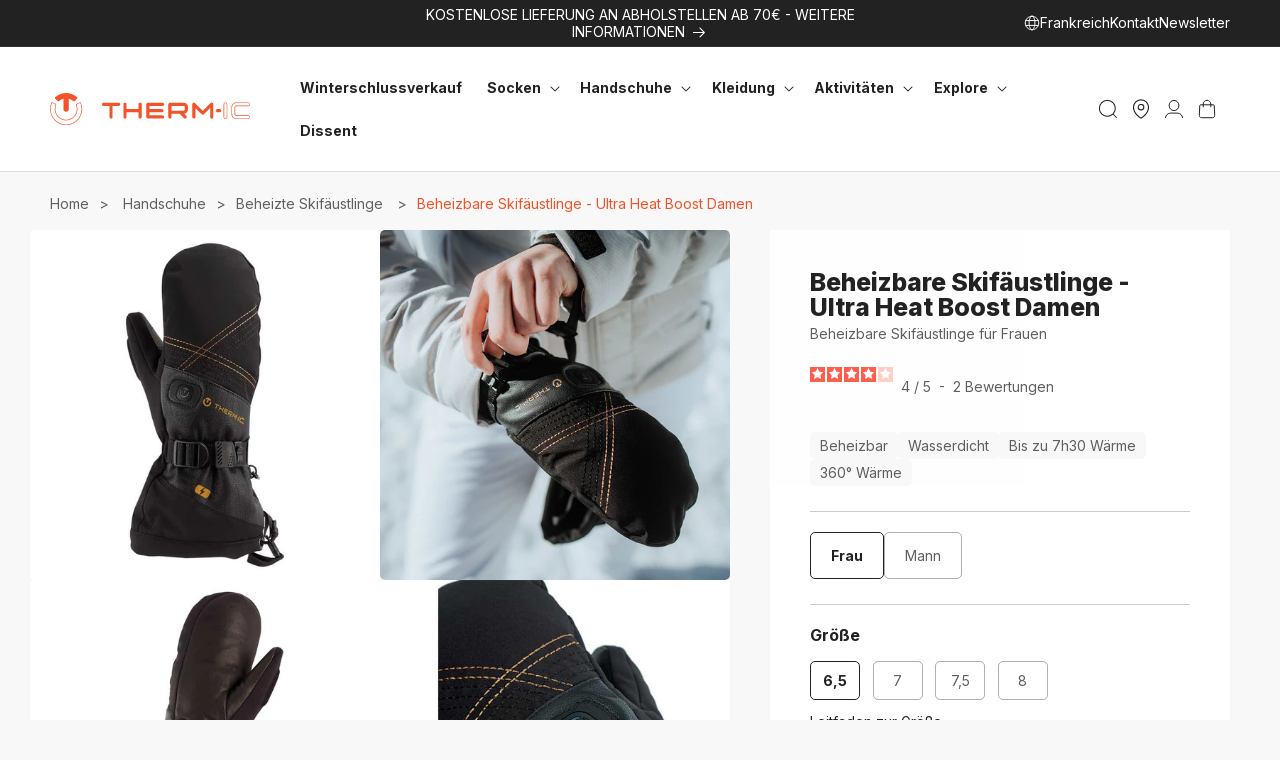

--- FILE ---
content_type: text/html; charset=utf-8
request_url: https://www.therm-ic.com/de/products/752-ultra-heat-boost-mittens-women
body_size: 69600
content:
<!doctype html>
<html class="no-js" lang="de" style="--header-height: 82px;">
  <head>
    <script>const observerCFH=new MutationObserver(e=>{e.forEach(({addedNodes:e})=>{e.forEach(e=>{if(e.nodeType===Node.ELEMENT_NODE&&"SCRIPT"===e.tagName){let{innerHTML:t,className:a,src:n}=e;t.includes("asyncLoad")&&(e.innerHTML=t.replace("if(window.attachEvent)","document.addEventListener('asyncLazyLoad', event => { asyncLoad(); });if(window.attachEvent)").replaceAll(", asyncLoad",", () => {}")),t.includes("PreviewBarInjector")&&(e.innerHTML=t.replace("DOMContentLoaded","asyncLazyLoad")),"analytics"===a&&(e.type="text/lazyload");(n.includes("assets/storefront/features")||n.includes("assets/shopify_pay")||n.includes("connect.facebook.net"))&&(e.setAttribute("data-src",n),e.removeAttribute("src"))}})})});observerCFH.observe(document.documentElement,{childList:!0,subtree:!0});</script>

    <meta charset="utf-8">
    <meta http-equiv="X-UA-Compatible" content="IE=edge">
    <meta name="viewport" content="width=device-width,initial-scale=1">

    <meta name="theme-color" content="#222222">
    <link rel="canonical" href="https://www.therm-ic.com/de/products/752-ultra-heat-boost-mittens-women">

    <link href="//www.therm-ic.com/cdn/shop/t/4/assets/bundle.theme.js?v=182976520330670583251767801911" as="script" rel="preload">
<link rel="icon" type="image/png" href="//www.therm-ic.com/cdn/shop/files/logo_thermi-ic_rond_black.png?crop=center&height=32&v=1728995878&width=32"><link rel="preconnect" href="https://fonts.shopifycdn.com" crossorigin><link rel="preload" as="font" href="//www.therm-ic.com/cdn/shop/files/Inter-ExtraBold.woff2?v=8790910310950353086" type="font/woff2" crossorigin>

    <title>
      
        Ultra Heat Boost Ski-Fäustlinge Damen | Therm-ic.com

    </title>

    
      <meta name="description" content="Beheizbare Handschuhe für Damen mit bis zu 7,5 Stunden Wärme, Primaloft-Isolierung, wasserdichter/atmungsaktiver 10K-Membran, perfekt für Wintersport.">
    


<meta property="og:site_name" content="Therm-ic.com">
<meta property="og:url" content="https://www.therm-ic.com/de/products/752-ultra-heat-boost-mittens-women">
<meta property="og:title" content="Ultra Heat Boost Ski-Fäustlinge Damen | Therm-ic.com">
<meta property="og:type" content="product">
<meta property="og:description" content="Beheizbare Handschuhe für Damen mit bis zu 7,5 Stunden Wärme, Primaloft-Isolierung, wasserdichter/atmungsaktiver 10K-Membran, perfekt für Wintersport."><meta property="og:image" content="http://www.therm-ic.com/cdn/shop/files/ultra-heat-boost-mittens-women.jpg?v=1710241970">
  <meta property="og:image:secure_url" content="https://www.therm-ic.com/cdn/shop/files/ultra-heat-boost-mittens-women.jpg?v=1710241970">
  <meta property="og:image:width" content="800">
  <meta property="og:image:height" content="800"><meta property="og:price:amount" content="299,99">
  <meta property="og:price:currency" content="EUR"><meta name="twitter:card" content="summary_large_image">
<meta name="twitter:title" content="Ultra Heat Boost Ski-Fäustlinge Damen | Therm-ic.com">
<meta name="twitter:description" content="Beheizbare Handschuhe für Damen mit bis zu 7,5 Stunden Wärme, Primaloft-Isolierung, wasserdichter/atmungsaktiver 10K-Membran, perfekt für Wintersport.">
<script src="//www.therm-ic.com/cdn/shop/t/4/assets/constants.js?v=58251544750838685771709115172" defer="defer"></script>
    <script src="//www.therm-ic.com/cdn/shop/t/4/assets/pubsub.js?v=158357773527763999511709115168" defer="defer"></script>
    <script src="//www.therm-ic.com/cdn/shop/t/4/assets/global.js?v=137249999420357937551717773642" defer="defer"></script><script src="//www.therm-ic.com/cdn/shop/t/4/assets/animations.js?v=88693664871331136111709115172" defer="defer"></script><script>window.performance && window.performance.mark && window.performance.mark('shopify.content_for_header.start');</script><meta name="facebook-domain-verification" content="nlrzczbo0ars9sb45eb5w4enrh8a0o">
<meta id="shopify-digital-wallet" name="shopify-digital-wallet" content="/61178380333/digital_wallets/dialog">
<meta name="shopify-checkout-api-token" content="0ed37000307d078b7cb19a8fcbb775d5">
<meta id="in-context-paypal-metadata" data-shop-id="61178380333" data-venmo-supported="false" data-environment="production" data-locale="de_DE" data-paypal-v4="true" data-currency="EUR">
<link rel="alternate" hreflang="x-default" href="https://www.therm-ic.com/products/752-ultra-heat-boost-mittens-women">
<link rel="alternate" hreflang="en-FR" href="https://www.therm-ic.com/products/752-ultra-heat-boost-mittens-women">
<link rel="alternate" hreflang="de-FR" href="https://www.therm-ic.com/de/products/752-ultra-heat-boost-mittens-women">
<link rel="alternate" hreflang="es-FR" href="https://www.therm-ic.com/es/products/752-ultra-heat-boost-mittens-women">
<link rel="alternate" hreflang="fr-FR" href="https://www.therm-ic.com/fr/products/752-ultra-heat-boost-mittens-women">
<link rel="alternate" type="application/json+oembed" href="https://www.therm-ic.com/de/products/752-ultra-heat-boost-mittens-women.oembed">
<script async="async" src="/checkouts/internal/preloads.js?locale=de-FR"></script>
<script id="apple-pay-shop-capabilities" type="application/json">{"shopId":61178380333,"countryCode":"FR","currencyCode":"EUR","merchantCapabilities":["supports3DS"],"merchantId":"gid:\/\/shopify\/Shop\/61178380333","merchantName":"Therm-ic.com","requiredBillingContactFields":["postalAddress","email","phone"],"requiredShippingContactFields":["postalAddress","email","phone"],"shippingType":"shipping","supportedNetworks":["visa","masterCard","amex","maestro"],"total":{"type":"pending","label":"Therm-ic.com","amount":"1.00"},"shopifyPaymentsEnabled":true,"supportsSubscriptions":true}</script>
<script id="shopify-features" type="application/json">{"accessToken":"0ed37000307d078b7cb19a8fcbb775d5","betas":["rich-media-storefront-analytics"],"domain":"www.therm-ic.com","predictiveSearch":true,"shopId":61178380333,"locale":"de"}</script>
<script>var Shopify = Shopify || {};
Shopify.shop = "thermic-shop.myshopify.com";
Shopify.locale = "de";
Shopify.currency = {"active":"EUR","rate":"1.0"};
Shopify.country = "FR";
Shopify.theme = {"name":"theme-thermic\/main","id":131479994413,"schema_name":"Dawn","schema_version":"13.0.1","theme_store_id":null,"role":"main"};
Shopify.theme.handle = "null";
Shopify.theme.style = {"id":null,"handle":null};
Shopify.cdnHost = "www.therm-ic.com/cdn";
Shopify.routes = Shopify.routes || {};
Shopify.routes.root = "/de/";</script>
<script type="module">!function(o){(o.Shopify=o.Shopify||{}).modules=!0}(window);</script>
<script>!function(o){function n(){var o=[];function n(){o.push(Array.prototype.slice.apply(arguments))}return n.q=o,n}var t=o.Shopify=o.Shopify||{};t.loadFeatures=n(),t.autoloadFeatures=n()}(window);</script>
<script id="shop-js-analytics" type="application/json">{"pageType":"product"}</script>
<script defer="defer" async type="module" src="//www.therm-ic.com/cdn/shopifycloud/shop-js/modules/v2/client.init-shop-cart-sync_BH0MO3MH.de.esm.js"></script>
<script defer="defer" async type="module" src="//www.therm-ic.com/cdn/shopifycloud/shop-js/modules/v2/chunk.common_BErAfWaM.esm.js"></script>
<script defer="defer" async type="module" src="//www.therm-ic.com/cdn/shopifycloud/shop-js/modules/v2/chunk.modal_DqzNaksh.esm.js"></script>
<script type="module">
  await import("//www.therm-ic.com/cdn/shopifycloud/shop-js/modules/v2/client.init-shop-cart-sync_BH0MO3MH.de.esm.js");
await import("//www.therm-ic.com/cdn/shopifycloud/shop-js/modules/v2/chunk.common_BErAfWaM.esm.js");
await import("//www.therm-ic.com/cdn/shopifycloud/shop-js/modules/v2/chunk.modal_DqzNaksh.esm.js");

  window.Shopify.SignInWithShop?.initShopCartSync?.({"fedCMEnabled":true,"windoidEnabled":true});

</script>
<script>(function() {
  var isLoaded = false;
  function asyncLoad() {
    if (isLoaded) return;
    isLoaded = true;
    var urls = ["https:\/\/shopwebapp.dpd.fr\/shopify\/js\/dpd_maps.js?shop=thermic-shop.myshopify.com","https:\/\/d1564fddzjmdj5.cloudfront.net\/initializercolissimo.js?app_name=happycolissimo\u0026cloud=d1564fddzjmdj5.cloudfront.net\u0026shop=thermic-shop.myshopify.com","https:\/\/redirectify.app\/script_tags\/tracking.js?shop=thermic-shop.myshopify.com","https:\/\/assets.loyoly.io\/public\/scripts\/referral.js?shop=thermic-shop.myshopify.com"];
    for (var i = 0; i < urls.length; i++) {
      var s = document.createElement('script');
      s.type = 'text/javascript';
      s.async = true;
      s.src = urls[i];
      var x = document.getElementsByTagName('script')[0];
      x.parentNode.insertBefore(s, x);
    }
  };
  if(window.attachEvent) {
    window.attachEvent('onload', asyncLoad);
  } else {
    window.addEventListener('load', asyncLoad, false);
  }
})();</script>
<script id="__st">var __st={"a":61178380333,"offset":3600,"reqid":"eb6f3b6a-370f-4e5c-85be-0ddfd64d0aad-1770059833","pageurl":"www.therm-ic.com\/de\/products\/752-ultra-heat-boost-mittens-women","u":"34c33e1f654d","p":"product","rtyp":"product","rid":7753924050989};</script>
<script>window.ShopifyPaypalV4VisibilityTracking = true;</script>
<script id="captcha-bootstrap">!function(){'use strict';const t='contact',e='account',n='new_comment',o=[[t,t],['blogs',n],['comments',n],[t,'customer']],c=[[e,'customer_login'],[e,'guest_login'],[e,'recover_customer_password'],[e,'create_customer']],r=t=>t.map((([t,e])=>`form[action*='/${t}']:not([data-nocaptcha='true']) input[name='form_type'][value='${e}']`)).join(','),a=t=>()=>t?[...document.querySelectorAll(t)].map((t=>t.form)):[];function s(){const t=[...o],e=r(t);return a(e)}const i='password',u='form_key',d=['recaptcha-v3-token','g-recaptcha-response','h-captcha-response',i],f=()=>{try{return window.sessionStorage}catch{return}},m='__shopify_v',_=t=>t.elements[u];function p(t,e,n=!1){try{const o=window.sessionStorage,c=JSON.parse(o.getItem(e)),{data:r}=function(t){const{data:e,action:n}=t;return t[m]||n?{data:e,action:n}:{data:t,action:n}}(c);for(const[e,n]of Object.entries(r))t.elements[e]&&(t.elements[e].value=n);n&&o.removeItem(e)}catch(o){console.error('form repopulation failed',{error:o})}}const l='form_type',E='cptcha';function T(t){t.dataset[E]=!0}const w=window,h=w.document,L='Shopify',v='ce_forms',y='captcha';let A=!1;((t,e)=>{const n=(g='f06e6c50-85a8-45c8-87d0-21a2b65856fe',I='https://cdn.shopify.com/shopifycloud/storefront-forms-hcaptcha/ce_storefront_forms_captcha_hcaptcha.v1.5.2.iife.js',D={infoText:'Durch hCaptcha geschützt',privacyText:'Datenschutz',termsText:'Allgemeine Geschäftsbedingungen'},(t,e,n)=>{const o=w[L][v],c=o.bindForm;if(c)return c(t,g,e,D).then(n);var r;o.q.push([[t,g,e,D],n]),r=I,A||(h.body.append(Object.assign(h.createElement('script'),{id:'captcha-provider',async:!0,src:r})),A=!0)});var g,I,D;w[L]=w[L]||{},w[L][v]=w[L][v]||{},w[L][v].q=[],w[L][y]=w[L][y]||{},w[L][y].protect=function(t,e){n(t,void 0,e),T(t)},Object.freeze(w[L][y]),function(t,e,n,w,h,L){const[v,y,A,g]=function(t,e,n){const i=e?o:[],u=t?c:[],d=[...i,...u],f=r(d),m=r(i),_=r(d.filter((([t,e])=>n.includes(e))));return[a(f),a(m),a(_),s()]}(w,h,L),I=t=>{const e=t.target;return e instanceof HTMLFormElement?e:e&&e.form},D=t=>v().includes(t);t.addEventListener('submit',(t=>{const e=I(t);if(!e)return;const n=D(e)&&!e.dataset.hcaptchaBound&&!e.dataset.recaptchaBound,o=_(e),c=g().includes(e)&&(!o||!o.value);(n||c)&&t.preventDefault(),c&&!n&&(function(t){try{if(!f())return;!function(t){const e=f();if(!e)return;const n=_(t);if(!n)return;const o=n.value;o&&e.removeItem(o)}(t);const e=Array.from(Array(32),(()=>Math.random().toString(36)[2])).join('');!function(t,e){_(t)||t.append(Object.assign(document.createElement('input'),{type:'hidden',name:u})),t.elements[u].value=e}(t,e),function(t,e){const n=f();if(!n)return;const o=[...t.querySelectorAll(`input[type='${i}']`)].map((({name:t})=>t)),c=[...d,...o],r={};for(const[a,s]of new FormData(t).entries())c.includes(a)||(r[a]=s);n.setItem(e,JSON.stringify({[m]:1,action:t.action,data:r}))}(t,e)}catch(e){console.error('failed to persist form',e)}}(e),e.submit())}));const S=(t,e)=>{t&&!t.dataset[E]&&(n(t,e.some((e=>e===t))),T(t))};for(const o of['focusin','change'])t.addEventListener(o,(t=>{const e=I(t);D(e)&&S(e,y())}));const B=e.get('form_key'),M=e.get(l),P=B&&M;t.addEventListener('DOMContentLoaded',(()=>{const t=y();if(P)for(const e of t)e.elements[l].value===M&&p(e,B);[...new Set([...A(),...v().filter((t=>'true'===t.dataset.shopifyCaptcha))])].forEach((e=>S(e,t)))}))}(h,new URLSearchParams(w.location.search),n,t,e,['guest_login'])})(!0,!0)}();</script>
<script integrity="sha256-4kQ18oKyAcykRKYeNunJcIwy7WH5gtpwJnB7kiuLZ1E=" data-source-attribution="shopify.loadfeatures" defer="defer" src="//www.therm-ic.com/cdn/shopifycloud/storefront/assets/storefront/load_feature-a0a9edcb.js" crossorigin="anonymous"></script>
<script data-source-attribution="shopify.dynamic_checkout.dynamic.init">var Shopify=Shopify||{};Shopify.PaymentButton=Shopify.PaymentButton||{isStorefrontPortableWallets:!0,init:function(){window.Shopify.PaymentButton.init=function(){};var t=document.createElement("script");t.src="https://www.therm-ic.com/cdn/shopifycloud/portable-wallets/latest/portable-wallets.de.js",t.type="module",document.head.appendChild(t)}};
</script>
<script data-source-attribution="shopify.dynamic_checkout.buyer_consent">
  function portableWalletsHideBuyerConsent(e){var t=document.getElementById("shopify-buyer-consent"),n=document.getElementById("shopify-subscription-policy-button");t&&n&&(t.classList.add("hidden"),t.setAttribute("aria-hidden","true"),n.removeEventListener("click",e))}function portableWalletsShowBuyerConsent(e){var t=document.getElementById("shopify-buyer-consent"),n=document.getElementById("shopify-subscription-policy-button");t&&n&&(t.classList.remove("hidden"),t.removeAttribute("aria-hidden"),n.addEventListener("click",e))}window.Shopify?.PaymentButton&&(window.Shopify.PaymentButton.hideBuyerConsent=portableWalletsHideBuyerConsent,window.Shopify.PaymentButton.showBuyerConsent=portableWalletsShowBuyerConsent);
</script>
<script data-source-attribution="shopify.dynamic_checkout.cart.bootstrap">document.addEventListener("DOMContentLoaded",(function(){function t(){return document.querySelector("shopify-accelerated-checkout-cart, shopify-accelerated-checkout")}if(t())Shopify.PaymentButton.init();else{new MutationObserver((function(e,n){t()&&(Shopify.PaymentButton.init(),n.disconnect())})).observe(document.body,{childList:!0,subtree:!0})}}));
</script>
<link id="shopify-accelerated-checkout-styles" rel="stylesheet" media="screen" href="https://www.therm-ic.com/cdn/shopifycloud/portable-wallets/latest/accelerated-checkout-backwards-compat.css" crossorigin="anonymous">
<style id="shopify-accelerated-checkout-cart">
        #shopify-buyer-consent {
  margin-top: 1em;
  display: inline-block;
  width: 100%;
}

#shopify-buyer-consent.hidden {
  display: none;
}

#shopify-subscription-policy-button {
  background: none;
  border: none;
  padding: 0;
  text-decoration: underline;
  font-size: inherit;
  cursor: pointer;
}

#shopify-subscription-policy-button::before {
  box-shadow: none;
}

      </style>
<script id="sections-script" data-sections="header" defer="defer" src="//www.therm-ic.com/cdn/shop/t/4/compiled_assets/scripts.js?v=53024"></script>
<script>window.performance && window.performance.mark && window.performance.mark('shopify.content_for_header.end');</script>
<!-- Cookie banner --><script type="text/lazyload">
  window.axeptioSettings = {
    clientId: '6066c183669e09466731b366',
    cookiesVersion: "shopify-therm-ic_de-base"
  };

  (function(d, s) {
    var t = d.getElementsByTagName(s)[0], e = d.createElement(s);
    e.async = true;
    e.src = '//static.axept.io/sdk.js';
    t.parentNode.insertBefore(e, t);
  })(document, 'script');
</script>
<!-- End cookie banner -->
<style data-shopify>@font-face {
  font-family: Inter;
  font-weight: 400;
  font-style: normal;
  font-display: swap;
  src: url("//www.therm-ic.com/cdn/fonts/inter/inter_n4.b2a3f24c19b4de56e8871f609e73ca7f6d2e2bb9.woff2") format("woff2"),
       url("//www.therm-ic.com/cdn/fonts/inter/inter_n4.af8052d517e0c9ffac7b814872cecc27ae1fa132.woff") format("woff");
}

  @font-face {
  font-family: Inter;
  font-weight: 700;
  font-style: normal;
  font-display: swap;
  src: url("//www.therm-ic.com/cdn/fonts/inter/inter_n7.02711e6b374660cfc7915d1afc1c204e633421e4.woff2") format("woff2"),
       url("//www.therm-ic.com/cdn/fonts/inter/inter_n7.6dab87426f6b8813070abd79972ceaf2f8d3b012.woff") format("woff");
}


  @font-face {
  font-family: "Ax-Inter";
  src: url("//www.therm-ic.com/cdn/shop/files/Inter-ExtraBold.woff2?v=8790910310950353086") format("woff2");
  font-weight: 800;
  font-display: swap;
  }</style><style data-shopify>
      
        :root,
        .color-background-1 {
          --color-background: 248,248,248;
        
          --gradient-background: #f8f8f8;
        

        

        --color-foreground: 34,34,34;
        --color-foreground-title: 34,34,34;
        --color-background-contrast: 184,184,184;
        --color-shadow: 34,34,34;
        --color-button: 34,34,34;
        --color-button-hover: 242,83,42;
        --color-button-text: 255,255,255;
        --color-button-text-hover: 255,255,255;
        --color-button-border: 34,34,34;
        --color-button-border-hover: 242,83,42;
        --color-secondary-button: 242,83,42;
        --color-secondary-button-hover: 34,34,34;
        --color-secondary-button-text: 255,255,255;
        --color-secondary-button-text-hover: 255,255,255;
        --color-secondary-button-border: 242,83,42;
        --color-secondary-button-border-hover: 34,34,34;
        --color-link: 242,83,42;
        --color-badge-foreground: 34,34,34;
        --color-badge-background: 248,248,248;
        --color-badge-border: 34,34,34;
        --payment-terms-background-color: rgb(248 248 248);
      }
      
        
        .color-background-2 {
          --color-background: 255,255,255;
        
          --gradient-background: #ffffff;
        

        

        --color-foreground: 34,34,34;
        --color-foreground-title: 34,34,34;
        --color-background-contrast: 191,191,191;
        --color-shadow: 34,34,34;
        --color-button: 34,34,34;
        --color-button-hover: 242,83,42;
        --color-button-text: 255,255,255;
        --color-button-text-hover: 255,255,255;
        --color-button-border: 34,34,34;
        --color-button-border-hover: 242,83,42;
        --color-secondary-button: 242,83,42;
        --color-secondary-button-hover: 34,34,34;
        --color-secondary-button-text: 255,255,255;
        --color-secondary-button-text-hover: 255,255,255;
        --color-secondary-button-border: 242,83,42;
        --color-secondary-button-border-hover: 34,34,34;
        --color-link: 34,34,34;
        --color-badge-foreground: 34,34,34;
        --color-badge-background: 255,255,255;
        --color-badge-border: 34,34,34;
        --payment-terms-background-color: rgb(255 255 255);
      }
      
        
        .color-inverse {
          --color-background: 34,34,34;
        
          --gradient-background: #222222;
        

        

        --color-foreground: 255,255,255;
        --color-foreground-title: 255,255,255;
        --color-background-contrast: 47,47,47;
        --color-shadow: 34,34,34;
        --color-button: 255,255,255;
        --color-button-hover: 242,83,42;
        --color-button-text: 34,34,34;
        --color-button-text-hover: 255,255,255;
        --color-button-border: 255,255,255;
        --color-button-border-hover: 242,83,42;
        --color-secondary-button: 242,83,42;
        --color-secondary-button-hover: 255,255,255;
        --color-secondary-button-text: 255,255,255;
        --color-secondary-button-text-hover: 34,34,34;
        --color-secondary-button-border: 242,83,42;
        --color-secondary-button-border-hover: 255,255,255;
        --color-link: 255,255,255;
        --color-badge-foreground: 255,255,255;
        --color-badge-background: 34,34,34;
        --color-badge-border: 255,255,255;
        --payment-terms-background-color: rgb(34 34 34);
      }
      
        
        .color-accent-1 {
          --color-background: 242,83,42;
        
          --gradient-background: #f2532a;
        

        

        --color-foreground: 255,255,255;
        --color-foreground-title: 255,255,255;
        --color-background-contrast: 147,37,9;
        --color-shadow: 18,18,18;
        --color-button: 255,255,255;
        --color-button-hover: 34,34,34;
        --color-button-text: 242,83,42;
        --color-button-text-hover: 255,255,255;
        --color-button-border: 255,255,255;
        --color-button-border-hover: 34,34,34;
        --color-secondary-button: 255,255,255;
        --color-secondary-button-hover: 34,34,34;
        --color-secondary-button-text: 34,34,34;
        --color-secondary-button-text-hover: 255,255,255;
        --color-secondary-button-border: 255,255,255;
        --color-secondary-button-border-hover: 34,34,34;
        --color-link: 255,255,255;
        --color-badge-foreground: 255,255,255;
        --color-badge-background: 242,83,42;
        --color-badge-border: 255,255,255;
        --payment-terms-background-color: rgb(242 83 42);
      }
      
        
        .color-accent-2 {
          --color-background: 255,255,255;
        
          --gradient-background: #ffffff;
        

        

        --color-foreground: 34,34,34;
        --color-foreground-title: 34,34,34;
        --color-background-contrast: 191,191,191;
        --color-shadow: 34,34,34;
        --color-button: 255,255,255;
        --color-button-hover: 255,255,255;
        --color-button-text: 34,34,34;
        --color-button-text-hover: 18,18,18;
        --color-button-border: 34,34,34;
        --color-button-border-hover: 18,18,18;
        --color-secondary-button: 34,34,34;
        --color-secondary-button-hover: 255,255,255;
        --color-secondary-button-text: 255,255,255;
        --color-secondary-button-text-hover: 34,34,34;
        --color-secondary-button-border: 34,34,34;
        --color-secondary-button-border-hover: 34,34,34;
        --color-link: 34,34,34;
        --color-badge-foreground: 34,34,34;
        --color-badge-background: 255,255,255;
        --color-badge-border: 34,34,34;
        --payment-terms-background-color: rgb(255 255 255);
      }
      
        
        .color-scheme-2110c379-296c-4e82-a737-c95665a930ae {
          --color-background: 248,248,248;
        
          --gradient-background: #f8f8f8;
        

        

        --color-foreground: 96,96,96;
        --color-foreground-title: 34,34,34;
        --color-background-contrast: 184,184,184;
        --color-shadow: 34,34,34;
        --color-button: 34,34,34;
        --color-button-hover: 242,83,42;
        --color-button-text: 255,255,255;
        --color-button-text-hover: 255,255,255;
        --color-button-border: 34,34,34;
        --color-button-border-hover: 242,83,42;
        --color-secondary-button: 242,83,42;
        --color-secondary-button-hover: 34,34,34;
        --color-secondary-button-text: 255,255,255;
        --color-secondary-button-text-hover: 255,255,255;
        --color-secondary-button-border: 242,83,42;
        --color-secondary-button-border-hover: 34,34,34;
        --color-link: 242,83,42;
        --color-badge-foreground: 96,96,96;
        --color-badge-background: 248,248,248;
        --color-badge-border: 96,96,96;
        --payment-terms-background-color: rgb(248 248 248);
      }
      
        
        .color-scheme-ed514162-9c48-48e2-98a3-5c79b826caee {
          --color-background: 255,255,255;
        
          --gradient-background: #ffffff;
        

        

        --color-foreground: 96,96,96;
        --color-foreground-title: 34,34,34;
        --color-background-contrast: 191,191,191;
        --color-shadow: 34,34,34;
        --color-button: 34,34,34;
        --color-button-hover: 242,83,42;
        --color-button-text: 255,255,255;
        --color-button-text-hover: 255,255,255;
        --color-button-border: 34,34,34;
        --color-button-border-hover: 242,83,42;
        --color-secondary-button: 242,83,42;
        --color-secondary-button-hover: 34,34,34;
        --color-secondary-button-text: 255,255,255;
        --color-secondary-button-text-hover: 255,255,255;
        --color-secondary-button-border: 242,83,42;
        --color-secondary-button-border-hover: 34,34,34;
        --color-link: 96,96,96;
        --color-badge-foreground: 96,96,96;
        --color-badge-background: 255,255,255;
        --color-badge-border: 96,96,96;
        --payment-terms-background-color: rgb(255 255 255);
      }
      
        
        .color-scheme-21ddfbae-b1d7-4272-9d14-45f9c2d12156 {
          --color-background: 34,34,34;
        
          --gradient-background: #222222;
        

        

        --color-foreground: 248,248,248;
        --color-foreground-title: 248,248,248;
        --color-background-contrast: 47,47,47;
        --color-shadow: 34,34,34;
        --color-button: 34,34,34;
        --color-button-hover: 242,83,42;
        --color-button-text: 255,255,255;
        --color-button-text-hover: 255,255,255;
        --color-button-border: 34,34,34;
        --color-button-border-hover: 242,83,42;
        --color-secondary-button: 242,83,42;
        --color-secondary-button-hover: 34,34,34;
        --color-secondary-button-text: 255,255,255;
        --color-secondary-button-text-hover: 255,255,255;
        --color-secondary-button-border: 242,83,42;
        --color-secondary-button-border-hover: 34,34,34;
        --color-link: 242,83,42;
        --color-badge-foreground: 248,248,248;
        --color-badge-background: 34,34,34;
        --color-badge-border: 248,248,248;
        --payment-terms-background-color: rgb(34 34 34);
      }
      
        
        .color-scheme-1a54b5ff-f679-443b-b4ff-7ecc8213aa3a {
          --color-background: 248,248,248;
        
          --gradient-background: #f8f8f8;
        

        

        --color-foreground: 34,34,34;
        --color-foreground-title: 34,34,34;
        --color-background-contrast: 184,184,184;
        --color-shadow: 34,34,34;
        --color-button: 34,34,34;
        --color-button-hover: 255,255,255;
        --color-button-text: 255,255,255;
        --color-button-text-hover: 34,34,34;
        --color-button-border: 34,34,34;
        --color-button-border-hover: 34,34,34;
        --color-secondary-button: 242,83,42;
        --color-secondary-button-hover: 34,34,34;
        --color-secondary-button-text: 255,255,255;
        --color-secondary-button-text-hover: 255,255,255;
        --color-secondary-button-border: 242,83,42;
        --color-secondary-button-border-hover: 34,34,34;
        --color-link: 242,83,42;
        --color-badge-foreground: 34,34,34;
        --color-badge-background: 248,248,248;
        --color-badge-border: 34,34,34;
        --payment-terms-background-color: rgb(248 248 248);
      }
      
        
        .color-scheme-3baf06fc-3df3-4091-b6e3-ab003ccc3962 {
          --color-background: 248,248,248;
        
          --gradient-background: #f8f8f8;
        

        

        --color-foreground: 34,34,34;
        --color-foreground-title: 34,34,34;
        --color-background-contrast: 184,184,184;
        --color-shadow: 34,34,34;
        --color-button: 248,248,248;
        --color-button-hover: 34,34,34;
        --color-button-text: 34,34,34;
        --color-button-text-hover: 255,255,255;
        --color-button-border: 34,34,34;
        --color-button-border-hover: 34,34,34;
        --color-secondary-button: 34,34,34;
        --color-secondary-button-hover: 248,248,248;
        --color-secondary-button-text: 255,255,255;
        --color-secondary-button-text-hover: 248,248,248;
        --color-secondary-button-border: 34,34,34;
        --color-secondary-button-border-hover: 34,34,34;
        --color-link: 242,83,42;
        --color-badge-foreground: 34,34,34;
        --color-badge-background: 248,248,248;
        --color-badge-border: 34,34,34;
        --payment-terms-background-color: rgb(248 248 248);
      }
      
        
        .color-scheme-0cf85f83-97db-49d0-a3b5-032e85c0614e {
          --color-background: 248,248,248;
        
          --gradient-background: #f8f8f8;
        

        

        --color-foreground: 34,34,34;
        --color-foreground-title: 34,34,34;
        --color-background-contrast: 184,184,184;
        --color-shadow: 242,83,42;
        --color-button: 248,248,248;
        --color-button-hover: 242,83,42;
        --color-button-text: 255,255,255;
        --color-button-text-hover: 255,255,255;
        --color-button-border: 248,248,248;
        --color-button-border-hover: 242,83,42;
        --color-secondary-button: 242,83,42;
        --color-secondary-button-hover: 242,83,42;
        --color-secondary-button-text: 255,255,255;
        --color-secondary-button-text-hover: 255,255,255;
        --color-secondary-button-border: 242,83,42;
        --color-secondary-button-border-hover: 242,83,42;
        --color-link: 242,83,42;
        --color-badge-foreground: 34,34,34;
        --color-badge-background: 248,248,248;
        --color-badge-border: 34,34,34;
        --payment-terms-background-color: rgb(248 248 248);
      }
      
        
        .color-scheme-7b1c828c-201c-4216-a7bd-dde0f9aab897 {
          --color-background: 255,255,255;
        
          --gradient-background: #ffffff;
        

        

        --color-foreground: 255,255,255;
        --color-foreground-title: 255,255,255;
        --color-background-contrast: 191,191,191;
        --color-shadow: 255,255,255;
        --color-button: 255,255,255;
        --color-button-hover: 255,255,255;
        --color-button-text: 255,255,255;
        --color-button-text-hover: 255,255,255;
        --color-button-border: 255,255,255;
        --color-button-border-hover: 255,255,255;
        --color-secondary-button: 255,255,255;
        --color-secondary-button-hover: 255,255,255;
        --color-secondary-button-text: 255,255,255;
        --color-secondary-button-text-hover: 255,255,255;
        --color-secondary-button-border: 255,255,255;
        --color-secondary-button-border-hover: 255,255,255;
        --color-link: 255,255,255;
        --color-badge-foreground: 255,255,255;
        --color-badge-background: 255,255,255;
        --color-badge-border: 255,255,255;
        --payment-terms-background-color: rgb(255 255 255);
      }
      

      body, .color-background-1, .color-background-2, .color-inverse, .color-accent-1, .color-accent-2, .color-scheme-2110c379-296c-4e82-a737-c95665a930ae, .color-scheme-ed514162-9c48-48e2-98a3-5c79b826caee, .color-scheme-21ddfbae-b1d7-4272-9d14-45f9c2d12156, .color-scheme-1a54b5ff-f679-443b-b4ff-7ecc8213aa3a, .color-scheme-3baf06fc-3df3-4091-b6e3-ab003ccc3962, .color-scheme-0cf85f83-97db-49d0-a3b5-032e85c0614e, .color-scheme-7b1c828c-201c-4216-a7bd-dde0f9aab897 {
        color: rgb(var(--color-foreground));
        background-color: rgb(var(--color-background));
      }

      :root {
        --font-body-family: Inter, sans-serif;
        --font-body-style: normal;
        --font-body-weight: 400;
        --font-body-weight-bold: 700;

        --font-heading-family: Inter, sans-serif;
        --font-heading-style: normal;
        --font-heading-weight: 800;

        --font-body-scale: 1.0;
        --font-heading-scale: 1.0;

        --media-padding: px;
        --media-border-opacity: 0.05;
        --media-border-width: 1px;
        --media-radius: 5px;
        --media-shadow-opacity: 0.0;
        --media-shadow-horizontal-offset: 0px;
        --media-shadow-vertical-offset: 4px;
        --media-shadow-blur-radius: 5px;
        --media-shadow-visible: 0;

        --page-width: 160rem;
        --page-width-margin: 0rem;

        --product-card-image-padding: 0.0rem;
        --product-card-corner-radius: 0.5rem;
        --product-card-text-alignment: left;
        --product-card-border-width: 0.0rem;
        --product-card-border-opacity: 0.1;
        --product-card-shadow-opacity: 0.0;
        --product-card-shadow-visible: 0;
        --product-card-shadow-horizontal-offset: -4.0rem;
        --product-card-shadow-vertical-offset: -4.0rem;
        --product-card-shadow-blur-radius: 0.0rem;

        --collection-card-image-padding: 0.0rem;
        --collection-card-corner-radius: 0.5rem;
        --collection-card-text-alignment: left;
        --collection-card-border-width: 0.0rem;
        --collection-card-border-opacity: 0.1;
        --collection-card-shadow-opacity: 0.0;
        --collection-card-shadow-visible: 0;
        --collection-card-shadow-horizontal-offset: 0.0rem;
        --collection-card-shadow-vertical-offset: 0.4rem;
        --collection-card-shadow-blur-radius: 0.5rem;

        --blog-card-image-padding: 0.0rem;
        --blog-card-corner-radius: 0.5rem;
        --blog-card-text-alignment: left;
        --blog-card-border-width: 0.0rem;
        --blog-card-border-opacity: 0.1;
        --blog-card-shadow-opacity: 0.0;
        --blog-card-shadow-visible: 0;
        --blog-card-shadow-horizontal-offset: 0.0rem;
        --blog-card-shadow-vertical-offset: 0.4rem;
        --blog-card-shadow-blur-radius: 0.5rem;

        --badge-corner-radius: 0.5rem;

        --popup-border-width: 1px;
        --popup-border-opacity: 0.1;
        --popup-corner-radius: 5px;
        --popup-shadow-opacity: 0.0;
        --popup-shadow-horizontal-offset: 0px;
        --popup-shadow-vertical-offset: 4px;
        --popup-shadow-blur-radius: 5px;

        --drawer-border-width: 1px;
        --drawer-border-opacity: 0.1;
        --drawer-shadow-opacity: 0.0;
        --drawer-shadow-horizontal-offset: 0px;
        --drawer-shadow-vertical-offset: 4px;
        --drawer-shadow-blur-radius: 5px;

        --spacing-sections-desktop: 60px;
        --spacing-sections-mobile: 30.0px;

        --grid-desktop-vertical-spacing: 20px;
        --grid-desktop-horizontal-spacing: 20px;
        --grid-mobile-vertical-spacing: 10px;
        --grid-mobile-horizontal-spacing: 10px;

        --text-boxes-border-opacity: 0.1;
        --text-boxes-border-width: 0px;
        --text-boxes-radius: 5px;
        --text-boxes-shadow-opacity: 0.0;
        --text-boxes-shadow-visible: 0;
        --text-boxes-shadow-horizontal-offset: 0px;
        --text-boxes-shadow-vertical-offset: 4px;
        --text-boxes-shadow-blur-radius: 5px;

        --buttons-radius: 5px;
        --buttons-radius-outset: 6px;
        --buttons-border-width: 1px;
        --buttons-border-opacity: 1.0;
        --buttons-shadow-opacity: 0.0;
        --buttons-shadow-visible: 0;
        --buttons-shadow-horizontal-offset: -12px;
        --buttons-shadow-vertical-offset: -12px;
        --buttons-shadow-blur-radius: 0px;
        --buttons-border-offset: 0.3px;

        --inputs-radius: 5px;
        --inputs-border-width: 0px;
        --inputs-border-opacity: 0.55;
        --inputs-shadow-opacity: 0.0;
        --inputs-shadow-horizontal-offset: -12px;
        --inputs-margin-offset: 0px;
        --inputs-shadow-vertical-offset: -12px;
        --inputs-shadow-blur-radius: 0px;
        --inputs-radius-outset: 5px;

        --variant-pills-radius: 5px;
        --variant-pills-border-width: 1px;
        --variant-pills-border-opacity: 1.0;
        --variant-pills-shadow-opacity: 0.0;
        --variant-pills-shadow-horizontal-offset: 0px;
        --variant-pills-shadow-vertical-offset: 4px;
        --variant-pills-shadow-blur-radius: 5px;
      }

      *,
      *::before,
      *::after {
        box-sizing: inherit;
      }

      html {
        box-sizing: border-box;
        font-size: calc(var(--font-body-scale) * 62.5%);
        height: 100%;
      }

      body {
        min-height: 100%;
        margin: 0;
        font-size: 1.4rem;
        font-family: var(--font-body-family);
        font-style: var(--font-body-style);
        font-weight: var(--font-body-weight);
      }
    </style>

    <link href="//www.therm-ic.com/cdn/shop/t/4/assets/base.css?v=169295376925834701041752571056" rel="stylesheet" type="text/css" media="all" />
    
<link href="//www.therm-ic.com/cdn/shop/t/4/assets/bundle.theme.css?v=176951324880552528411761919754" rel="stylesheet" type="text/css" media="all" />



    <link href="//www.therm-ic.com/cdn/shop/t/4/assets/bundle.product.css?v=99419682978600918721737383215" rel="stylesheet" type="text/css" media="all" />


<link rel="preload" as="font" href="//www.therm-ic.com/cdn/fonts/inter/inter_n4.b2a3f24c19b4de56e8871f609e73ca7f6d2e2bb9.woff2" type="font/woff2" crossorigin><link href="//www.therm-ic.com/cdn/shop/t/4/assets/component-localization-form.css?v=136267010008458097661718631300" rel="stylesheet" type="text/css" media="all" />
      <script src="//www.therm-ic.com/cdn/shop/t/4/assets/localization-form.js?v=39762971689611381381718631301" defer="defer"></script><link href="//www.therm-ic.com/cdn/shop/t/4/assets/component-predictive-search.css?v=118923337488134913561709115172" rel="stylesheet" type="text/css" media="all" />
<script>
      document.documentElement.className = document.documentElement.className.replace('no-js', 'js');
      if (Shopify.designMode) {
        document.documentElement.classList.add('shopify-design-mode');
      }
    </script>
    <script>
      window.shopUrl = 'https://www.therm-ic.com';
      window.routes = {
        cart_add_url: '/de/cart/add',
        cart_change_url: '/de/cart/change',
        cart_update_url: '/de/cart/update',
        cart_url: '/de/cart',
        predictive_search_url: '/de/search/suggest',
      };

      window.cartStrings = {
        error: `Beim Aktualisieren deines Warenkorbs ist ein Fehler aufgetreten. Bitte versuche es erneut.`,
        quantityError: `Du kannst deinem Warenkorb nur [quantity] Stück dieses Artikels hinzufügen.`,
      };

      window.variantStrings = {
        addToCart: `In den Warenkorb legen`,
        soldOut: `Ausverkauft`,
        unavailable: `Nicht verfügbar`,
        unavailable_with_option: `[value] – nicht verfügbar`,
      };

      window.quickOrderListStrings = {
        itemsAdded: `[quantity] Artikel hinzugefügt`,
        itemAdded: `[quantity] Artikel hinzugefügt`,
        itemsRemoved: `[quantity] Artikel entfernt`,
        itemRemoved: `[quantity] Artikel entfernt`,
        viewCart: `Warenkorb ansehen`,
        each: `[money]/Stück`,
      };

      window.accessibilityStrings = {
        imageAvailable: `Bild [index] ist nun in der Galerieansicht verfügbar`,
        shareSuccess: `Link in die Zwischenablage kopiert`,
        pauseSlideshow: `Slideshow pausieren`,
        playSlideshow: `Slideshow abspielen`,
        filterStoreLocator: `Filters`,
        resetStoreLocator: `Reset`,
        applyFiltersStoreLocator: `Apply filters`,
        recipientFormExpanded: `Formular für den Empfänger des Geschenkgutscheins erweitert`,
        recipientFormCollapsed: `Formular für den Empfänger des Geschenkgutscheins minimiert`,
        countrySelectorSearchCount: `[count] Länder/Regionen gefunden`,
      };

      window.assetsUrl = {
        css: [],
        js: [],
      };
    </script>

    <meta name="robots" content="index, follow"><script type="application/ld+json">
      {
        "@context": "http://schema.org",
        "@type": "Product",
        "@id": "https:\/\/www.therm-ic.com\/de\/products\/752-ultra-heat-boost-mittens-women",
        "productID": 7753924050989,
        "name": "Beheizbare Skifäustlinge - Ultra Heat Boost Damen",
        "description": "Die Stärken der Boost-Technologie\n\n\u0026nbsp;\u0026nbsp;\u0026nbsp;\u0026nbsp;\u0026nbsp;Höhere\u0026nbsp;Aufheizgeschwindigkeit\n\u0026nbsp;\u0026nbsp;\u0026nbsp;\u0026nbsp;\u0026nbsp;Höhere\u0026nbsp;Wärmeintensität\n\u0026nbsp;\u0026nbsp;\u0026nbsp;\u0026nbsp;\u0026nbsp;Schnellere Aufladung\u0026nbsp;der Akkus\n\u0026nbsp;\u0026nbsp;\u0026nbsp;\u0026nbsp;\u0026nbsp;Bestehen überwiegend aus\u0026nbsp;recycelten Materialien.\n\nDie beheizten Ski-fäustlinge\u0026nbsp;Ultra Heat Boost Gloves Men\u0026nbsp;für Frauen\u0026nbsp;bestehen aus der\u0026nbsp;Primaloft-Isolationstechnologie, die Ihnen\u0026nbsp;Isolierung und Wasserdichtigkeit\u0026nbsp;bietet. Sie verfügen über 3 Heizstufen für\u0026nbsp;bis zu 7,5 Stunden Wärme.\nMit\u0026nbsp;Heizelementen, die die Finger und die Oberhand umhüllen, sorgen sie für eine bessere Wärmeverteilung. Die drei Heizstufen sorgen für eine\u0026nbsp;gleichmäßige und weiche Wärme bis zu 7,5 Stunden.\nDiese Skihandschuhe\u0026nbsp;für Frauen\u0026nbsp;bestehen zum Teil aus echtem Leder, einem weichen und widerstandsfähigen Material mit temperaturregulierenden Eigenschaften, und einer\u0026nbsp;wasserdichten und atmungsaktiven Membran\u0026nbsp;mit einem Index von 10k, der für die Wirksamkeit steht.\nWeitere praktische Elemente sind eine\u0026nbsp;weiche Verstärkung am Daumen\u0026nbsp;zum Abwischen der Skibrille, eine\u0026nbsp;Sicherheitskordel, damit sie nicht verloren gehen, und ein\u0026nbsp;Kordelzug, der für eine gute Wärmespeicherung sorgt.\u0026nbsp;Die\u0026nbsp;dünne Manschette\u0026nbsp;verleiht ihnen außerdem eine bessere Passform mit der Jacke.\nAußerdem verfügen sie über eine\u0026nbsp;wasserdichte Reißverschlusstasche, in der zwei Batterien untergebracht sind, um die Heizzeit zu verdoppeln.\nMöchten Sie die Heizzeit Ihrer Handschuhe verlängern?\u0026nbsp;Entscheiden Sie sich für das\u0026nbsp;Kit Ultra Heat Boost.\nTechnische Eigenschaften :\n\n10K\/10K-Membrane: wasserdicht und atmungsaktiv\nUltraleichte Lithium-Ionen-Akkus für bis zu 7,5 Stunden Wärme\u0026nbsp;(3,7 V; 3600mAh)\n1 Therm-ic USB-Ladekabel\nNetzladegerät nicht im Lieferumfang enthalten\n\n\n",
        "category": "Beheizbare Skihandschuhe",
        "url": "https:\/\/www.therm-ic.com\/de\/products\/752-ultra-heat-boost-mittens-women",
        "sku": "T46-1200-004_02",
        "image": [
            "https:\/\/www.therm-ic.com\/cdn\/shop\/files\/ultra-heat-boost-mittens-women.jpg?v=1710241970\u0026width=800"
            ],
        "brand": {
        "@type": "Brand",
        "name": "thermic-shop"
        },
        "offers": [{
            "@type": "Offer",
            "name": "6,5",
            "availability": "http://schema.org/InStock",
            "price" : 299.99,
            "priceCurrency" : "EUR",
            "priceValidUntil": "2026-02-12",
            "itemCondition" : "https://schema.org/NewCondition","sku": "T46-1200-004_02","gtin13": "3661267278136","url" : "https:\/\/www.therm-ic.com\/de\/products\/752-ultra-heat-boost-mittens-women?variant=42203294236717"
            },
{
            "@type": "Offer",
            "name": "7",
            "availability": "http://schema.org/InStock",
            "price" : 299.99,
            "priceCurrency" : "EUR",
            "priceValidUntil": "2026-02-12",
            "itemCondition" : "https://schema.org/NewCondition","sku": "T46-1200-004_03","gtin13": "3661267278143","url" : "https:\/\/www.therm-ic.com\/de\/products\/752-ultra-heat-boost-mittens-women?variant=42203294269485"
            },
{
            "@type": "Offer",
            "name": "7,5",
            "availability": "http://schema.org/InStock",
            "price" : 299.99,
            "priceCurrency" : "EUR",
            "priceValidUntil": "2026-02-12",
            "itemCondition" : "https://schema.org/NewCondition","sku": "T46-1200-004_04","gtin13": "3661267278150","url" : "https:\/\/www.therm-ic.com\/de\/products\/752-ultra-heat-boost-mittens-women?variant=42203294302253"
            },
{
            "@type": "Offer",
            "name": "8",
            "availability": "http://schema.org/InStock",
            "price" : 299.99,
            "priceCurrency" : "EUR",
            "priceValidUntil": "2026-02-12",
            "itemCondition" : "https://schema.org/NewCondition","sku": "T46-1200-004_05","gtin13": "3661267278167","url" : "https:\/\/www.therm-ic.com\/de\/products\/752-ultra-heat-boost-mittens-women?variant=42203294335021"
            }
]
        }
      }
    </script><script type="application/ld+json">
      {
        "@context": "http://schema.org",
        "@type": "BreadcrumbList",
        "itemListElement": [{
        "@type": "ListItem",
        "position": 1,
        "name": "Home",
        "item": "https:\/\/www.therm-ic.com"
        },{
							"@type": "ListItem",
							"position": 2,
							"name": "Handschuhe",
							"item": "https://www.therm-ic.com/de/collections/handschuhe"
							},{
							"@type": "ListItem",
							"position": 3,
							"name": "Beheizte Skifäustlinge",
							"item": "https://www.therm-ic.com/de/collections/heated-ski-mittens"
							},
					{
					"@type": "ListItem",
					"position": 4,
					"name": "Beheizbare Skifäustlinge - Ultra Heat Boost Damen",
					"item": "https://www.therm-ic.com/de/products/752-ultra-heat-boost-mittens-women"
					}]
      }
    </script>

    <script>
      (function () {
        const path = window.location.pathname;
        const supportedLangs = ['de', 'fr', 'es'];
        const pathParts = path.split('/').filter((part) => part !== '');

        let isProductsPage = false;

        if (pathParts.length === 1 && pathParts[0] === 'products') {
          isProductsPage = true;
        } else if (pathParts.length === 2 && supportedLangs.includes(pathParts[0]) && pathParts[1] === 'products') {
          isProductsPage = true;
        }

        if (isProductsPage) {
          const lang = supportedLangs.includes(pathParts[0]) ? pathParts[0] : '';
          const homeUrl = lang ? `/${lang}` : '/';
          window.location.replace(homeUrl);
        }
      })();
    </script>
  <!-- BEGIN app block: shopify://apps/geo-pro-geolocation/blocks/geopro/16fc5313-7aee-4e90-ac95-f50fc7c8b657 --><!-- This snippet is used to load Geo:Pro data on the storefront -->
<meta class='geo-ip' content='[base64]'>
<!-- This snippet initializes the plugin -->
<script async>
  try {
    const loadGeoPro=()=>{let e=e=>{if(!e||e.isCrawler||"success"!==e.message){window.geopro_cancel="1";return}let o=e.isAdmin?"el-geoip-location-admin":"el-geoip-location",s=Date.now()+864e5;localStorage.setItem(o,JSON.stringify({value:e.data,expires:s})),e.isAdmin&&localStorage.setItem("el-geoip-admin",JSON.stringify({value:"1",expires:s}))},o=new XMLHttpRequest;o.open("GET","https://geo.geoproapp.com?x-api-key=91e359ab7-2b63-539e-1de2-c4bf731367a7",!0),o.responseType="json",o.onload=()=>e(200===o.status?o.response:null),o.send()},load=!["el-geoip-location-admin","el-geoip-location"].some(e=>{try{let o=JSON.parse(localStorage.getItem(e));return o&&o.expires>Date.now()}catch(s){return!1}});load&&loadGeoPro();
  } catch(e) {
    console.warn('Geo:Pro error', e);
    window.geopro_cancel = '1';
  }
</script>
<script src="https://cdn.shopify.com/extensions/019b746b-26da-7a64-a671-397924f34f11/easylocation-195/assets/easylocation-storefront.min.js" type="text/javascript" async></script>


<!-- END app block --><!-- BEGIN app block: shopify://apps/instafeed/blocks/head-block/c447db20-095d-4a10-9725-b5977662c9d5 --><link rel="preconnect" href="https://cdn.nfcube.com/">
<link rel="preconnect" href="https://scontent.cdninstagram.com/">


  <script>
    document.addEventListener('DOMContentLoaded', function () {
      let instafeedScript = document.createElement('script');

      
        instafeedScript.src = 'https://cdn.nfcube.com/instafeed-97e5b439f3304e266497a1aba81b96fe.js';
      

      document.body.appendChild(instafeedScript);
    });
  </script>





<!-- END app block --><!-- BEGIN app block: shopify://apps/easy-tag-gtm-data-layer/blocks/datalayer-embed-block/be308f3f-c82d-4290-b187-8561d4a8782a --><script>(function(w, d) {var f = d.getElementsByTagName('script')[0];var s = d.createElement('script');s.async = true;s.src = "https:\/\/cdn.shopify.com\/extensions\/9d4b20e8-14f7-4a65-86dc-eaa196dcf826\/2.1.0\/assets\/tidl-2.1.0.min.js";s.onload = function() {window.TAGinstall.init({"data_layer": {"model": "legacy","item_id_selector": "sku|variant_id"},"events":{},"currency":"EUR","gtm_container_id":"GTM-NQD4KNRB",}, {
   "_internal": {},"contextData": {"page": {"type":"product"}
   },"cartData" : {"pageType":"product","items": [],"total":0.0,"currency":"EUR"},"productData": {"currency":"EUR","items": [{"name":"Beheizbare Skifäustlinge - Ultra Heat Boost Damen","brand":"thermic-shop","category":"Beheizbare Skihandschuhe","variant":"6,5","sku":"T46-1200-004_02","barcode":"3661267278136","price":299.99,"compare_at_price":0.0,"product_id":"7753924050989","variant_id":"42203294236717","image":"\/\/www.therm-ic.com\/cdn\/shop\/files\/ultra-heat-boost-mittens-women.jpg?v=1710241970","variants": [{"id":"42203294236717","name":"6,5","sku":"T46-1200-004_02","price":299.99,"compare_at_price":0.0},{"id":"42203294269485","name":"7","sku":"T46-1200-004_03","price":299.99,"compare_at_price":0.0},{"id":"42203294302253","name":"7,5","sku":"T46-1200-004_04","price":299.99,"compare_at_price":0.0},{"id":"42203294335021","name":"8","sku":"T46-1200-004_05","price":299.99,"compare_at_price":0.0}],
"handle":"752-ultra-heat-boost-mittens-women"}]
       }});


    };
    f.parentNode.insertBefore(s, f);
})(window, document);
</script>
<!-- Google Tag Manager -->
<script>(function(w,d,s,l,i){w[l]=w[l]||[];w[l].push({'gtm.start':
new Date().getTime(),event:'gtm.js'});var f=d.getElementsByTagName(s)[0],
j=d.createElement(s),dl=l!='dataLayer'?'&l='+l:'';j.async=true;j.src=
'https://www.googletagmanager.com/gtm.js?id='+i+dl;f.parentNode.insertBefore(j,f);
})(window,document,'script','dataLayer','GTM-NQD4KNRB');</script>
<!-- End Google Tag Manager -->

<!-- END app block --><!-- BEGIN app block: shopify://apps/eg-auto-add-to-cart/blocks/app-embed/0f7d4f74-1e89-4820-aec4-6564d7e535d2 -->










  
    <script
      async
      type="text/javascript"
      src="https://cdn.506.io/eg/script.js?shop=thermic-shop.myshopify.com&v=7"
    ></script>
  



  <meta id="easygift-shop" itemid="c2hvcF8kXzE3NzAwNTk4MzM=" content="{&quot;isInstalled&quot;:true,&quot;installedOn&quot;:&quot;2025-03-24T15:40:58.050Z&quot;,&quot;appVersion&quot;:&quot;3.0&quot;,&quot;subscriptionName&quot;:&quot;Standard&quot;,&quot;cartAnalytics&quot;:true,&quot;freeTrialEndsOn&quot;:null,&quot;settings&quot;:{&quot;reminderBannerStyle&quot;:{&quot;position&quot;:{&quot;horizontal&quot;:&quot;right&quot;,&quot;vertical&quot;:&quot;bottom&quot;},&quot;closingMode&quot;:&quot;doNotAutoClose&quot;,&quot;cssStyles&quot;:&quot;&quot;,&quot;displayAfter&quot;:5,&quot;headerText&quot;:&quot;&quot;,&quot;imageUrl&quot;:null,&quot;primaryColor&quot;:&quot;#000000&quot;,&quot;reshowBannerAfter&quot;:&quot;everyNewSession&quot;,&quot;selfcloseAfter&quot;:5,&quot;showImage&quot;:false,&quot;subHeaderText&quot;:&quot;&quot;},&quot;addedItemIdentifier&quot;:&quot;_Gifted&quot;,&quot;ignoreOtherAppLineItems&quot;:null,&quot;customVariantsInfoLifetimeMins&quot;:1440,&quot;redirectPath&quot;:null,&quot;ignoreNonStandardCartRequests&quot;:false,&quot;bannerStyle&quot;:{&quot;position&quot;:{&quot;horizontal&quot;:&quot;right&quot;,&quot;vertical&quot;:&quot;bottom&quot;},&quot;cssStyles&quot;:null,&quot;primaryColor&quot;:&quot;#000000&quot;},&quot;themePresetId&quot;:null,&quot;notificationStyle&quot;:{&quot;position&quot;:{&quot;horizontal&quot;:null,&quot;vertical&quot;:null},&quot;cssStyles&quot;:null,&quot;duration&quot;:null,&quot;hasCustomizations&quot;:false,&quot;primaryColor&quot;:null},&quot;fetchCartData&quot;:false,&quot;useLocalStorage&quot;:{&quot;enabled&quot;:false,&quot;expiryMinutes&quot;:null},&quot;popupStyle&quot;:{&quot;addButtonText&quot;:null,&quot;cssStyles&quot;:null,&quot;dismissButtonText&quot;:null,&quot;hasCustomizations&quot;:false,&quot;imageUrl&quot;:null,&quot;outOfStockButtonText&quot;:null,&quot;primaryColor&quot;:null,&quot;secondaryColor&quot;:null,&quot;showProductLink&quot;:false,&quot;subscriptionLabel&quot;:null},&quot;refreshAfterBannerClick&quot;:false,&quot;disableReapplyRules&quot;:false,&quot;disableReloadOnFailedAddition&quot;:false,&quot;autoReloadCartPage&quot;:false,&quot;ajaxRedirectPath&quot;:null,&quot;allowSimultaneousRequests&quot;:false,&quot;applyRulesOnCheckout&quot;:false,&quot;enableCartCtrlOverrides&quot;:true,&quot;scriptSettings&quot;:{&quot;branding&quot;:{&quot;removalRequestSent&quot;:null,&quot;show&quot;:false},&quot;productPageRedirection&quot;:{&quot;enabled&quot;:false,&quot;products&quot;:[],&quot;redirectionURL&quot;:&quot;\/&quot;},&quot;debugging&quot;:{&quot;enabled&quot;:false,&quot;enabledOn&quot;:null,&quot;stringifyObj&quot;:false},&quot;removeEGPropertyFromSplitActionLineItems&quot;:false,&quot;fetchProductInfoFromSavedDomain&quot;:false,&quot;enableBuyNowInterceptions&quot;:false,&quot;removeProductsAddedFromExpiredRules&quot;:false,&quot;useFinalPrice&quot;:false,&quot;hideGiftedPropertyText&quot;:false,&quot;fetchCartDataBeforeRequest&quot;:false,&quot;customCSS&quot;:null,&quot;decodePayload&quot;:false,&quot;delayUpdates&quot;:2000,&quot;hideAlertsOnFrontend&quot;:false}},&quot;translations&quot;:null,&quot;defaultLocale&quot;:&quot;en&quot;,&quot;shopDomain&quot;:&quot;www.therm-ic.com&quot;}">


<script defer>
  (async function() {
    try {

      const blockVersion = "v3"
      if (blockVersion != "v3") {
        return
      }

      let metaErrorFlag = false;
      if (metaErrorFlag) {
        return
      }

      // Parse metafields as JSON
      const metafields = {};

      // Process metafields in JavaScript
      let savedRulesArray = [];
      for (const [key, value] of Object.entries(metafields)) {
        if (value) {
          for (const prop in value) {
            // avoiding Object.Keys for performance gain -- no need to make an array of keys.
            savedRulesArray.push(value);
            break;
          }
        }
      }

      const metaTag = document.createElement('meta');
      metaTag.id = 'easygift-rules';
      metaTag.content = JSON.stringify(savedRulesArray);
      metaTag.setAttribute('itemid', 'cnVsZXNfJF8xNzcwMDU5ODMz');

      document.head.appendChild(metaTag);
      } catch (err) {
        
      }
  })();
</script>


  <script
    type="text/javascript"
    defer
  >

    (function () {
      try {
        window.EG_INFO = window.EG_INFO || {};
        var shopInfo = {"isInstalled":true,"installedOn":"2025-03-24T15:40:58.050Z","appVersion":"3.0","subscriptionName":"Standard","cartAnalytics":true,"freeTrialEndsOn":null,"settings":{"reminderBannerStyle":{"position":{"horizontal":"right","vertical":"bottom"},"closingMode":"doNotAutoClose","cssStyles":"","displayAfter":5,"headerText":"","imageUrl":null,"primaryColor":"#000000","reshowBannerAfter":"everyNewSession","selfcloseAfter":5,"showImage":false,"subHeaderText":""},"addedItemIdentifier":"_Gifted","ignoreOtherAppLineItems":null,"customVariantsInfoLifetimeMins":1440,"redirectPath":null,"ignoreNonStandardCartRequests":false,"bannerStyle":{"position":{"horizontal":"right","vertical":"bottom"},"cssStyles":null,"primaryColor":"#000000"},"themePresetId":null,"notificationStyle":{"position":{"horizontal":null,"vertical":null},"cssStyles":null,"duration":null,"hasCustomizations":false,"primaryColor":null},"fetchCartData":false,"useLocalStorage":{"enabled":false,"expiryMinutes":null},"popupStyle":{"addButtonText":null,"cssStyles":null,"dismissButtonText":null,"hasCustomizations":false,"imageUrl":null,"outOfStockButtonText":null,"primaryColor":null,"secondaryColor":null,"showProductLink":false,"subscriptionLabel":null},"refreshAfterBannerClick":false,"disableReapplyRules":false,"disableReloadOnFailedAddition":false,"autoReloadCartPage":false,"ajaxRedirectPath":null,"allowSimultaneousRequests":false,"applyRulesOnCheckout":false,"enableCartCtrlOverrides":true,"scriptSettings":{"branding":{"removalRequestSent":null,"show":false},"productPageRedirection":{"enabled":false,"products":[],"redirectionURL":"\/"},"debugging":{"enabled":false,"enabledOn":null,"stringifyObj":false},"removeEGPropertyFromSplitActionLineItems":false,"fetchProductInfoFromSavedDomain":false,"enableBuyNowInterceptions":false,"removeProductsAddedFromExpiredRules":false,"useFinalPrice":false,"hideGiftedPropertyText":false,"fetchCartDataBeforeRequest":false,"customCSS":null,"decodePayload":false,"delayUpdates":2000,"hideAlertsOnFrontend":false}},"translations":null,"defaultLocale":"en","shopDomain":"www.therm-ic.com"};
        var productRedirectionEnabled = shopInfo.settings.scriptSettings.productPageRedirection.enabled;
        if (["Unlimited", "Enterprise"].includes(shopInfo.subscriptionName) && productRedirectionEnabled) {
          var products = shopInfo.settings.scriptSettings.productPageRedirection.products;
          if (products.length > 0) {
            var productIds = products.map(function(prod) {
              var productGid = prod.id;
              var productIdNumber = parseInt(productGid.split('/').pop());
              return productIdNumber;
            });
            var productInfo = {"id":7753924050989,"title":"Beheizbare Skifäustlinge - Ultra Heat Boost Damen","handle":"752-ultra-heat-boost-mittens-women","description":"\u003ch2\u003e\u003cstrong\u003eDie Stärken der Boost-Technologie\u003c\/strong\u003e\u003c\/h2\u003e\n\u003col\u003e\n\u003cli\u003e\u0026nbsp;\u0026nbsp;\u0026nbsp;\u0026nbsp;\u0026nbsp;Höhere\u0026nbsp;\u003cstrong\u003eAufheizgeschwindigkeit\u003c\/strong\u003e\u003c\/li\u003e\n\u003cli\u003e\u0026nbsp;\u0026nbsp;\u0026nbsp;\u0026nbsp;\u0026nbsp;Höhere\u0026nbsp;\u003cstrong\u003eWärmeintensität\u003c\/strong\u003e\u003c\/li\u003e\n\u003cli\u003e\u0026nbsp;\u0026nbsp;\u0026nbsp;\u0026nbsp;\u0026nbsp;\u003cstrong\u003eSchnellere Aufladung\u003c\/strong\u003e\u0026nbsp;der Akkus\u003c\/li\u003e\n\u003cli\u003e\u0026nbsp;\u0026nbsp;\u0026nbsp;\u0026nbsp;\u0026nbsp;Bestehen überwiegend aus\u0026nbsp;\u003cstrong\u003erecycelten Materialien\u003c\/strong\u003e.\u003c\/li\u003e\n\u003c\/ol\u003e\n\u003cp\u003eDie beheizten\u003cstrong\u003e Ski-fäustlinge\u0026nbsp;Ultra Heat Boost Gloves Men\u0026nbsp;für Frauen\u0026nbsp;\u003c\/strong\u003ebestehen aus der\u0026nbsp;\u003cstrong\u003ePrimaloft-Isolationstechnologie\u003c\/strong\u003e, die Ihnen\u0026nbsp;\u003cstrong\u003eIsolierung und Wasserdichtigkeit\u003c\/strong\u003e\u0026nbsp;bietet. Sie verfügen über 3 Heizstufen für\u0026nbsp;\u003cstrong\u003ebis zu 7,5 Stunden Wärme\u003c\/strong\u003e.\u003c\/p\u003e\n\u003cp\u003eMit\u0026nbsp;\u003cstrong\u003eHeizelementen, die die Finger und die Oberhand umhüllen\u003c\/strong\u003e, sorgen sie für eine bessere Wärmeverteilung. Die drei Heizstufen sorgen für eine\u0026nbsp;\u003cstrong\u003egleichmäßige und weiche Wärme bis zu 7,5 Stunden\u003c\/strong\u003e.\u003c\/p\u003e\n\u003cp\u003eDiese Skihandschuhe\u0026nbsp;für Frauen\u0026nbsp;bestehen zum Teil aus echtem Leder, einem weichen und widerstandsfähigen Material mit temperaturregulierenden Eigenschaften, und einer\u0026nbsp;\u003cstrong\u003ewasserdichten und atmungsaktiven Membran\u003c\/strong\u003e\u0026nbsp;mit einem Index von 10k, der für die Wirksamkeit steht.\u003c\/p\u003e\n\u003cp\u003eWeitere praktische Elemente sind eine\u0026nbsp;\u003cstrong\u003eweiche Verstärkung am Daumen\u003c\/strong\u003e\u0026nbsp;zum Abwischen der Skibrille, eine\u0026nbsp;\u003cstrong\u003eSicherheitskordel\u003c\/strong\u003e, damit sie nicht verloren gehen, und ein\u0026nbsp;\u003cstrong\u003eKordelzug\u003c\/strong\u003e, der für eine gute Wärmespeicherung sorgt.\u0026nbsp;Die\u0026nbsp;\u003cstrong\u003edünne Manschette\u003c\/strong\u003e\u0026nbsp;verleiht ihnen außerdem eine bessere Passform mit der Jacke.\u003c\/p\u003e\n\u003cp\u003eAußerdem verfügen sie über eine\u0026nbsp;\u003cstrong\u003ewasserdichte Reißverschlusstasche\u003c\/strong\u003e, in der zwei Batterien untergebracht sind, um die Heizzeit zu verdoppeln.\u003c\/p\u003e\n\u003cp\u003e\u003cb\u003e\u003cspan lang=\"de\" xml:lang=\"de\"\u003eMöchten Sie die Heizzeit Ihrer Handschuhe verlängern?\u0026nbsp;\u003c\/span\u003e\u003c\/b\u003e\u003cspan lang=\"de\" xml:lang=\"de\"\u003eEntscheiden Sie sich für das\u003c\/span\u003e\u0026nbsp;\u003ca href=\"\/de\/products\/791-kit-ultra-heat-boost-gl5200\"\u003e\u003cstrong\u003eKit Ultra Heat Boost\u003c\/strong\u003e\u003c\/a\u003e.\u003c\/p\u003e\n\u003cp\u003e\u003cstrong\u003eTechnische Eigenschaften :\u003c\/strong\u003e\u003c\/p\u003e\n\u003cul\u003e\n\u003cli\u003e10K\/10K-Membrane: wasserdicht und atmungsaktiv\u003c\/li\u003e\n\u003cli\u003eUltraleichte Lithium-Ionen-Akkus für bis zu 7,5 Stunden Wärme\u0026nbsp;\u003cstrong\u003e(3,7 V; 3600mAh)\u003c\/strong\u003e\u003c\/li\u003e\n\u003cli\u003e1 Therm-ic USB-Ladekabel\u003c\/li\u003e\n\u003cli\u003eNetzladegerät nicht im Lieferumfang enthalten\u003c\/li\u003e\n\u003c\/ul\u003e\n\u003cp\u003e\u003cbr\u003e\u003c\/p\u003e\n\u003ch3\u003e\u003cstrong\u003e\u003c\/strong\u003e\u003c\/h3\u003e","published_at":"2024-03-12T12:12:36+01:00","created_at":"2024-03-12T12:12:36+01:00","vendor":"thermic-shop","type":"Beheizbare Skihandschuhe","tags":["Female","NO DISCOUNT"],"price":29999,"price_min":29999,"price_max":29999,"available":true,"price_varies":false,"compare_at_price":null,"compare_at_price_min":0,"compare_at_price_max":0,"compare_at_price_varies":false,"variants":[{"id":42203294236717,"title":"6,5","option1":"6,5","option2":null,"option3":null,"sku":"T46-1200-004_02","requires_shipping":true,"taxable":true,"featured_image":null,"available":true,"name":"Beheizbare Skifäustlinge - Ultra Heat Boost Damen - 6,5","public_title":"6,5","options":["6,5"],"price":29999,"weight":810,"compare_at_price":null,"inventory_management":"shopify","barcode":"3661267278136","requires_selling_plan":false,"selling_plan_allocations":[],"quantity_rule":{"min":1,"max":null,"increment":1}},{"id":42203294269485,"title":"7","option1":"7","option2":null,"option3":null,"sku":"T46-1200-004_03","requires_shipping":true,"taxable":true,"featured_image":null,"available":true,"name":"Beheizbare Skifäustlinge - Ultra Heat Boost Damen - 7","public_title":"7","options":["7"],"price":29999,"weight":810,"compare_at_price":null,"inventory_management":"shopify","barcode":"3661267278143","requires_selling_plan":false,"selling_plan_allocations":[],"quantity_rule":{"min":1,"max":null,"increment":1}},{"id":42203294302253,"title":"7,5","option1":"7,5","option2":null,"option3":null,"sku":"T46-1200-004_04","requires_shipping":true,"taxable":true,"featured_image":null,"available":true,"name":"Beheizbare Skifäustlinge - Ultra Heat Boost Damen - 7,5","public_title":"7,5","options":["7,5"],"price":29999,"weight":810,"compare_at_price":null,"inventory_management":"shopify","barcode":"3661267278150","requires_selling_plan":false,"selling_plan_allocations":[],"quantity_rule":{"min":1,"max":null,"increment":1}},{"id":42203294335021,"title":"8","option1":"8","option2":null,"option3":null,"sku":"T46-1200-004_05","requires_shipping":true,"taxable":true,"featured_image":null,"available":true,"name":"Beheizbare Skifäustlinge - Ultra Heat Boost Damen - 8","public_title":"8","options":["8"],"price":29999,"weight":810,"compare_at_price":null,"inventory_management":"shopify","barcode":"3661267278167","requires_selling_plan":false,"selling_plan_allocations":[],"quantity_rule":{"min":1,"max":null,"increment":1}}],"images":["\/\/www.therm-ic.com\/cdn\/shop\/files\/ultra-heat-boost-mittens-women.jpg?v=1710241970","\/\/www.therm-ic.com\/cdn\/shop\/files\/Therm-ic-Heated-mittens-women.jpg?v=1718806864","\/\/www.therm-ic.com\/cdn\/shop\/files\/ultra-heat-boost-mittens-women_3b0df4ef-710d-4003-b1ec-7f108cfc7631.jpg?v=1718806870","\/\/www.therm-ic.com\/cdn\/shop\/files\/ultra-heat-boost-mittens-women_128d82df-8c22-470f-a053-03e96b269617.jpg?v=1718806870","\/\/www.therm-ic.com\/cdn\/shop\/files\/ultra-heat-boost-mittens-women_c35e28ee-b8f3-4dac-9ade-a397901c0cff.jpg?v=1718806870","\/\/www.therm-ic.com\/cdn\/shop\/files\/ultra-heat-boost-mittens-women_3e2ac418-d979-4ea4-8c83-197fe8f1c2a7.jpg?v=1718806870","\/\/www.therm-ic.com\/cdn\/shop\/files\/ultra-heat-boost-mittens-women_69dfcb71-1a58-40d6-85cb-af72f1b613ca.jpg?v=1718806870","\/\/www.therm-ic.com\/cdn\/shop\/files\/ultra-heat-boost-mittens-women_408063ac-61d5-4953-8802-e8b655e8ca0a.jpg?v=1718806870"],"featured_image":"\/\/www.therm-ic.com\/cdn\/shop\/files\/ultra-heat-boost-mittens-women.jpg?v=1710241970","options":["Größe "],"media":[{"alt":"ULTRA HEAT BOOST MITTENS WOMEN","id":25513334865965,"position":1,"preview_image":{"aspect_ratio":1.0,"height":800,"width":800,"src":"\/\/www.therm-ic.com\/cdn\/shop\/files\/ultra-heat-boost-mittens-women.jpg?v=1710241970"},"aspect_ratio":1.0,"height":800,"media_type":"image","src":"\/\/www.therm-ic.com\/cdn\/shop\/files\/ultra-heat-boost-mittens-women.jpg?v=1710241970","width":800},{"alt":null,"id":26145658273837,"position":2,"preview_image":{"aspect_ratio":1.0,"height":1000,"width":1000,"src":"\/\/www.therm-ic.com\/cdn\/shop\/files\/Therm-ic-Heated-mittens-women.jpg?v=1718806864"},"aspect_ratio":1.0,"height":1000,"media_type":"image","src":"\/\/www.therm-ic.com\/cdn\/shop\/files\/Therm-ic-Heated-mittens-women.jpg?v=1718806864","width":1000},{"alt":"ULTRA HEAT BOOST MITTENS WOMEN","id":25513334997037,"position":3,"preview_image":{"aspect_ratio":1.0,"height":800,"width":800,"src":"\/\/www.therm-ic.com\/cdn\/shop\/files\/ultra-heat-boost-mittens-women_3b0df4ef-710d-4003-b1ec-7f108cfc7631.jpg?v=1718806870"},"aspect_ratio":1.0,"height":800,"media_type":"image","src":"\/\/www.therm-ic.com\/cdn\/shop\/files\/ultra-heat-boost-mittens-women_3b0df4ef-710d-4003-b1ec-7f108cfc7631.jpg?v=1718806870","width":800},{"alt":"ULTRA HEAT BOOST MITTENS WOMEN","id":25513335095341,"position":4,"preview_image":{"aspect_ratio":1.0,"height":800,"width":800,"src":"\/\/www.therm-ic.com\/cdn\/shop\/files\/ultra-heat-boost-mittens-women_128d82df-8c22-470f-a053-03e96b269617.jpg?v=1718806870"},"aspect_ratio":1.0,"height":800,"media_type":"image","src":"\/\/www.therm-ic.com\/cdn\/shop\/files\/ultra-heat-boost-mittens-women_128d82df-8c22-470f-a053-03e96b269617.jpg?v=1718806870","width":800},{"alt":"ULTRA HEAT BOOST MITTENS WOMEN","id":25513335160877,"position":5,"preview_image":{"aspect_ratio":1.0,"height":800,"width":800,"src":"\/\/www.therm-ic.com\/cdn\/shop\/files\/ultra-heat-boost-mittens-women_c35e28ee-b8f3-4dac-9ade-a397901c0cff.jpg?v=1718806870"},"aspect_ratio":1.0,"height":800,"media_type":"image","src":"\/\/www.therm-ic.com\/cdn\/shop\/files\/ultra-heat-boost-mittens-women_c35e28ee-b8f3-4dac-9ade-a397901c0cff.jpg?v=1718806870","width":800},{"alt":"ULTRA HEAT BOOST MITTENS WOMEN","id":25513335226413,"position":6,"preview_image":{"aspect_ratio":1.0,"height":800,"width":800,"src":"\/\/www.therm-ic.com\/cdn\/shop\/files\/ultra-heat-boost-mittens-women_3e2ac418-d979-4ea4-8c83-197fe8f1c2a7.jpg?v=1718806870"},"aspect_ratio":1.0,"height":800,"media_type":"image","src":"\/\/www.therm-ic.com\/cdn\/shop\/files\/ultra-heat-boost-mittens-women_3e2ac418-d979-4ea4-8c83-197fe8f1c2a7.jpg?v=1718806870","width":800},{"alt":"ULTRA HEAT BOOST MITTENS WOMEN","id":25513335390253,"position":7,"preview_image":{"aspect_ratio":1.0,"height":800,"width":800,"src":"\/\/www.therm-ic.com\/cdn\/shop\/files\/ultra-heat-boost-mittens-women_69dfcb71-1a58-40d6-85cb-af72f1b613ca.jpg?v=1718806870"},"aspect_ratio":1.0,"height":800,"media_type":"image","src":"\/\/www.therm-ic.com\/cdn\/shop\/files\/ultra-heat-boost-mittens-women_69dfcb71-1a58-40d6-85cb-af72f1b613ca.jpg?v=1718806870","width":800},{"alt":"ULTRA HEAT BOOST MITTENS WOMEN","id":25513335488557,"position":8,"preview_image":{"aspect_ratio":1.0,"height":800,"width":800,"src":"\/\/www.therm-ic.com\/cdn\/shop\/files\/ultra-heat-boost-mittens-women_408063ac-61d5-4953-8802-e8b655e8ca0a.jpg?v=1718806870"},"aspect_ratio":1.0,"height":800,"media_type":"image","src":"\/\/www.therm-ic.com\/cdn\/shop\/files\/ultra-heat-boost-mittens-women_408063ac-61d5-4953-8802-e8b655e8ca0a.jpg?v=1718806870","width":800}],"requires_selling_plan":false,"selling_plan_groups":[],"content":"\u003ch2\u003e\u003cstrong\u003eDie Stärken der Boost-Technologie\u003c\/strong\u003e\u003c\/h2\u003e\n\u003col\u003e\n\u003cli\u003e\u0026nbsp;\u0026nbsp;\u0026nbsp;\u0026nbsp;\u0026nbsp;Höhere\u0026nbsp;\u003cstrong\u003eAufheizgeschwindigkeit\u003c\/strong\u003e\u003c\/li\u003e\n\u003cli\u003e\u0026nbsp;\u0026nbsp;\u0026nbsp;\u0026nbsp;\u0026nbsp;Höhere\u0026nbsp;\u003cstrong\u003eWärmeintensität\u003c\/strong\u003e\u003c\/li\u003e\n\u003cli\u003e\u0026nbsp;\u0026nbsp;\u0026nbsp;\u0026nbsp;\u0026nbsp;\u003cstrong\u003eSchnellere Aufladung\u003c\/strong\u003e\u0026nbsp;der Akkus\u003c\/li\u003e\n\u003cli\u003e\u0026nbsp;\u0026nbsp;\u0026nbsp;\u0026nbsp;\u0026nbsp;Bestehen überwiegend aus\u0026nbsp;\u003cstrong\u003erecycelten Materialien\u003c\/strong\u003e.\u003c\/li\u003e\n\u003c\/ol\u003e\n\u003cp\u003eDie beheizten\u003cstrong\u003e Ski-fäustlinge\u0026nbsp;Ultra Heat Boost Gloves Men\u0026nbsp;für Frauen\u0026nbsp;\u003c\/strong\u003ebestehen aus der\u0026nbsp;\u003cstrong\u003ePrimaloft-Isolationstechnologie\u003c\/strong\u003e, die Ihnen\u0026nbsp;\u003cstrong\u003eIsolierung und Wasserdichtigkeit\u003c\/strong\u003e\u0026nbsp;bietet. Sie verfügen über 3 Heizstufen für\u0026nbsp;\u003cstrong\u003ebis zu 7,5 Stunden Wärme\u003c\/strong\u003e.\u003c\/p\u003e\n\u003cp\u003eMit\u0026nbsp;\u003cstrong\u003eHeizelementen, die die Finger und die Oberhand umhüllen\u003c\/strong\u003e, sorgen sie für eine bessere Wärmeverteilung. Die drei Heizstufen sorgen für eine\u0026nbsp;\u003cstrong\u003egleichmäßige und weiche Wärme bis zu 7,5 Stunden\u003c\/strong\u003e.\u003c\/p\u003e\n\u003cp\u003eDiese Skihandschuhe\u0026nbsp;für Frauen\u0026nbsp;bestehen zum Teil aus echtem Leder, einem weichen und widerstandsfähigen Material mit temperaturregulierenden Eigenschaften, und einer\u0026nbsp;\u003cstrong\u003ewasserdichten und atmungsaktiven Membran\u003c\/strong\u003e\u0026nbsp;mit einem Index von 10k, der für die Wirksamkeit steht.\u003c\/p\u003e\n\u003cp\u003eWeitere praktische Elemente sind eine\u0026nbsp;\u003cstrong\u003eweiche Verstärkung am Daumen\u003c\/strong\u003e\u0026nbsp;zum Abwischen der Skibrille, eine\u0026nbsp;\u003cstrong\u003eSicherheitskordel\u003c\/strong\u003e, damit sie nicht verloren gehen, und ein\u0026nbsp;\u003cstrong\u003eKordelzug\u003c\/strong\u003e, der für eine gute Wärmespeicherung sorgt.\u0026nbsp;Die\u0026nbsp;\u003cstrong\u003edünne Manschette\u003c\/strong\u003e\u0026nbsp;verleiht ihnen außerdem eine bessere Passform mit der Jacke.\u003c\/p\u003e\n\u003cp\u003eAußerdem verfügen sie über eine\u0026nbsp;\u003cstrong\u003ewasserdichte Reißverschlusstasche\u003c\/strong\u003e, in der zwei Batterien untergebracht sind, um die Heizzeit zu verdoppeln.\u003c\/p\u003e\n\u003cp\u003e\u003cb\u003e\u003cspan lang=\"de\" xml:lang=\"de\"\u003eMöchten Sie die Heizzeit Ihrer Handschuhe verlängern?\u0026nbsp;\u003c\/span\u003e\u003c\/b\u003e\u003cspan lang=\"de\" xml:lang=\"de\"\u003eEntscheiden Sie sich für das\u003c\/span\u003e\u0026nbsp;\u003ca href=\"\/de\/products\/791-kit-ultra-heat-boost-gl5200\"\u003e\u003cstrong\u003eKit Ultra Heat Boost\u003c\/strong\u003e\u003c\/a\u003e.\u003c\/p\u003e\n\u003cp\u003e\u003cstrong\u003eTechnische Eigenschaften :\u003c\/strong\u003e\u003c\/p\u003e\n\u003cul\u003e\n\u003cli\u003e10K\/10K-Membrane: wasserdicht und atmungsaktiv\u003c\/li\u003e\n\u003cli\u003eUltraleichte Lithium-Ionen-Akkus für bis zu 7,5 Stunden Wärme\u0026nbsp;\u003cstrong\u003e(3,7 V; 3600mAh)\u003c\/strong\u003e\u003c\/li\u003e\n\u003cli\u003e1 Therm-ic USB-Ladekabel\u003c\/li\u003e\n\u003cli\u003eNetzladegerät nicht im Lieferumfang enthalten\u003c\/li\u003e\n\u003c\/ul\u003e\n\u003cp\u003e\u003cbr\u003e\u003c\/p\u003e\n\u003ch3\u003e\u003cstrong\u003e\u003c\/strong\u003e\u003c\/h3\u003e"};
            var isProductInList = productIds.includes(productInfo.id);
            if (isProductInList) {
              var redirectionURL = shopInfo.settings.scriptSettings.productPageRedirection.redirectionURL;
              if (redirectionURL) {
                window.location = redirectionURL;
              }
            }
          }
        }

        

          var rawPriceString = "299,99";
    
          rawPriceString = rawPriceString.trim();
    
          var normalisedPrice;

          function processNumberString(str) {
            // Helper to find the rightmost index of '.', ',' or "'"
            const lastDot = str.lastIndexOf('.');
            const lastComma = str.lastIndexOf(',');
            const lastApostrophe = str.lastIndexOf("'");
            const lastIndex = Math.max(lastDot, lastComma, lastApostrophe);

            // If no punctuation, remove any stray spaces and return
            if (lastIndex === -1) {
              return str.replace(/[.,'\s]/g, '');
            }

            // Extract parts
            const before = str.slice(0, lastIndex).replace(/[.,'\s]/g, '');
            const after = str.slice(lastIndex + 1).replace(/[.,'\s]/g, '');

            // If the after part is 1 or 2 digits, treat as decimal
            if (after.length > 0 && after.length <= 2) {
              return `${before}.${after}`;
            }

            // Otherwise treat as integer with thousands separator removed
            return before + after;
          }

          normalisedPrice = processNumberString(rawPriceString)

          window.EG_INFO["42203294236717"] = {
            "price": `${normalisedPrice}`,
            "presentmentPrices": {
              "edges": [
                {
                  "node": {
                    "price": {
                      "amount": `${normalisedPrice}`,
                      "currencyCode": "EUR"
                    }
                  }
                }
              ]
            },
            "sellingPlanGroups": {
              "edges": [
                
              ]
            },
            "product": {
              "id": "gid://shopify/Product/7753924050989",
              "tags": ["Female","NO DISCOUNT"],
              "collections": {
                "pageInfo": {
                  "hasNextPage": false
                },
                "edges": [
                  
                    {
                      "node": {
                        "id": "gid://shopify/Collection/286647058477"
                      }
                    },
                  
                    {
                      "node": {
                        "id": "gid://shopify/Collection/289525104685"
                      }
                    },
                  
                    {
                      "node": {
                        "id": "gid://shopify/Collection/286647189549"
                      }
                    },
                  
                    {
                      "node": {
                        "id": "gid://shopify/Collection/287626330157"
                      }
                    },
                  
                    {
                      "node": {
                        "id": "gid://shopify/Collection/287655690285"
                      }
                    },
                  
                    {
                      "node": {
                        "id": "gid://shopify/Collection/287658836013"
                      }
                    },
                  
                    {
                      "node": {
                        "id": "gid://shopify/Collection/287655559213"
                      }
                    },
                  
                    {
                      "node": {
                        "id": "gid://shopify/Collection/665805881725"
                      }
                    },
                  
                    {
                      "node": {
                        "id": "gid://shopify/Collection/286647713837"
                      }
                    },
                  
                    {
                      "node": {
                        "id": "gid://shopify/Collection/286649450541"
                      }
                    },
                  
                    {
                      "node": {
                        "id": "gid://shopify/Collection/286647091245"
                      }
                    },
                  
                    {
                      "node": {
                        "id": "gid://shopify/Collection/287655526445"
                      }
                    },
                  
                    {
                      "node": {
                        "id": "gid://shopify/Collection/289455112237"
                      }
                    },
                  
                    {
                      "node": {
                        "id": "gid://shopify/Collection/286649614381"
                      }
                    }
                  
                ]
              }
            },
            "id": "42203294236717",
            "timestamp": 1770059833
          };
        

          var rawPriceString = "299,99";
    
          rawPriceString = rawPriceString.trim();
    
          var normalisedPrice;

          function processNumberString(str) {
            // Helper to find the rightmost index of '.', ',' or "'"
            const lastDot = str.lastIndexOf('.');
            const lastComma = str.lastIndexOf(',');
            const lastApostrophe = str.lastIndexOf("'");
            const lastIndex = Math.max(lastDot, lastComma, lastApostrophe);

            // If no punctuation, remove any stray spaces and return
            if (lastIndex === -1) {
              return str.replace(/[.,'\s]/g, '');
            }

            // Extract parts
            const before = str.slice(0, lastIndex).replace(/[.,'\s]/g, '');
            const after = str.slice(lastIndex + 1).replace(/[.,'\s]/g, '');

            // If the after part is 1 or 2 digits, treat as decimal
            if (after.length > 0 && after.length <= 2) {
              return `${before}.${after}`;
            }

            // Otherwise treat as integer with thousands separator removed
            return before + after;
          }

          normalisedPrice = processNumberString(rawPriceString)

          window.EG_INFO["42203294269485"] = {
            "price": `${normalisedPrice}`,
            "presentmentPrices": {
              "edges": [
                {
                  "node": {
                    "price": {
                      "amount": `${normalisedPrice}`,
                      "currencyCode": "EUR"
                    }
                  }
                }
              ]
            },
            "sellingPlanGroups": {
              "edges": [
                
              ]
            },
            "product": {
              "id": "gid://shopify/Product/7753924050989",
              "tags": ["Female","NO DISCOUNT"],
              "collections": {
                "pageInfo": {
                  "hasNextPage": false
                },
                "edges": [
                  
                    {
                      "node": {
                        "id": "gid://shopify/Collection/286647058477"
                      }
                    },
                  
                    {
                      "node": {
                        "id": "gid://shopify/Collection/289525104685"
                      }
                    },
                  
                    {
                      "node": {
                        "id": "gid://shopify/Collection/286647189549"
                      }
                    },
                  
                    {
                      "node": {
                        "id": "gid://shopify/Collection/287626330157"
                      }
                    },
                  
                    {
                      "node": {
                        "id": "gid://shopify/Collection/287655690285"
                      }
                    },
                  
                    {
                      "node": {
                        "id": "gid://shopify/Collection/287658836013"
                      }
                    },
                  
                    {
                      "node": {
                        "id": "gid://shopify/Collection/287655559213"
                      }
                    },
                  
                    {
                      "node": {
                        "id": "gid://shopify/Collection/665805881725"
                      }
                    },
                  
                    {
                      "node": {
                        "id": "gid://shopify/Collection/286647713837"
                      }
                    },
                  
                    {
                      "node": {
                        "id": "gid://shopify/Collection/286649450541"
                      }
                    },
                  
                    {
                      "node": {
                        "id": "gid://shopify/Collection/286647091245"
                      }
                    },
                  
                    {
                      "node": {
                        "id": "gid://shopify/Collection/287655526445"
                      }
                    },
                  
                    {
                      "node": {
                        "id": "gid://shopify/Collection/289455112237"
                      }
                    },
                  
                    {
                      "node": {
                        "id": "gid://shopify/Collection/286649614381"
                      }
                    }
                  
                ]
              }
            },
            "id": "42203294269485",
            "timestamp": 1770059833
          };
        

          var rawPriceString = "299,99";
    
          rawPriceString = rawPriceString.trim();
    
          var normalisedPrice;

          function processNumberString(str) {
            // Helper to find the rightmost index of '.', ',' or "'"
            const lastDot = str.lastIndexOf('.');
            const lastComma = str.lastIndexOf(',');
            const lastApostrophe = str.lastIndexOf("'");
            const lastIndex = Math.max(lastDot, lastComma, lastApostrophe);

            // If no punctuation, remove any stray spaces and return
            if (lastIndex === -1) {
              return str.replace(/[.,'\s]/g, '');
            }

            // Extract parts
            const before = str.slice(0, lastIndex).replace(/[.,'\s]/g, '');
            const after = str.slice(lastIndex + 1).replace(/[.,'\s]/g, '');

            // If the after part is 1 or 2 digits, treat as decimal
            if (after.length > 0 && after.length <= 2) {
              return `${before}.${after}`;
            }

            // Otherwise treat as integer with thousands separator removed
            return before + after;
          }

          normalisedPrice = processNumberString(rawPriceString)

          window.EG_INFO["42203294302253"] = {
            "price": `${normalisedPrice}`,
            "presentmentPrices": {
              "edges": [
                {
                  "node": {
                    "price": {
                      "amount": `${normalisedPrice}`,
                      "currencyCode": "EUR"
                    }
                  }
                }
              ]
            },
            "sellingPlanGroups": {
              "edges": [
                
              ]
            },
            "product": {
              "id": "gid://shopify/Product/7753924050989",
              "tags": ["Female","NO DISCOUNT"],
              "collections": {
                "pageInfo": {
                  "hasNextPage": false
                },
                "edges": [
                  
                    {
                      "node": {
                        "id": "gid://shopify/Collection/286647058477"
                      }
                    },
                  
                    {
                      "node": {
                        "id": "gid://shopify/Collection/289525104685"
                      }
                    },
                  
                    {
                      "node": {
                        "id": "gid://shopify/Collection/286647189549"
                      }
                    },
                  
                    {
                      "node": {
                        "id": "gid://shopify/Collection/287626330157"
                      }
                    },
                  
                    {
                      "node": {
                        "id": "gid://shopify/Collection/287655690285"
                      }
                    },
                  
                    {
                      "node": {
                        "id": "gid://shopify/Collection/287658836013"
                      }
                    },
                  
                    {
                      "node": {
                        "id": "gid://shopify/Collection/287655559213"
                      }
                    },
                  
                    {
                      "node": {
                        "id": "gid://shopify/Collection/665805881725"
                      }
                    },
                  
                    {
                      "node": {
                        "id": "gid://shopify/Collection/286647713837"
                      }
                    },
                  
                    {
                      "node": {
                        "id": "gid://shopify/Collection/286649450541"
                      }
                    },
                  
                    {
                      "node": {
                        "id": "gid://shopify/Collection/286647091245"
                      }
                    },
                  
                    {
                      "node": {
                        "id": "gid://shopify/Collection/287655526445"
                      }
                    },
                  
                    {
                      "node": {
                        "id": "gid://shopify/Collection/289455112237"
                      }
                    },
                  
                    {
                      "node": {
                        "id": "gid://shopify/Collection/286649614381"
                      }
                    }
                  
                ]
              }
            },
            "id": "42203294302253",
            "timestamp": 1770059833
          };
        

          var rawPriceString = "299,99";
    
          rawPriceString = rawPriceString.trim();
    
          var normalisedPrice;

          function processNumberString(str) {
            // Helper to find the rightmost index of '.', ',' or "'"
            const lastDot = str.lastIndexOf('.');
            const lastComma = str.lastIndexOf(',');
            const lastApostrophe = str.lastIndexOf("'");
            const lastIndex = Math.max(lastDot, lastComma, lastApostrophe);

            // If no punctuation, remove any stray spaces and return
            if (lastIndex === -1) {
              return str.replace(/[.,'\s]/g, '');
            }

            // Extract parts
            const before = str.slice(0, lastIndex).replace(/[.,'\s]/g, '');
            const after = str.slice(lastIndex + 1).replace(/[.,'\s]/g, '');

            // If the after part is 1 or 2 digits, treat as decimal
            if (after.length > 0 && after.length <= 2) {
              return `${before}.${after}`;
            }

            // Otherwise treat as integer with thousands separator removed
            return before + after;
          }

          normalisedPrice = processNumberString(rawPriceString)

          window.EG_INFO["42203294335021"] = {
            "price": `${normalisedPrice}`,
            "presentmentPrices": {
              "edges": [
                {
                  "node": {
                    "price": {
                      "amount": `${normalisedPrice}`,
                      "currencyCode": "EUR"
                    }
                  }
                }
              ]
            },
            "sellingPlanGroups": {
              "edges": [
                
              ]
            },
            "product": {
              "id": "gid://shopify/Product/7753924050989",
              "tags": ["Female","NO DISCOUNT"],
              "collections": {
                "pageInfo": {
                  "hasNextPage": false
                },
                "edges": [
                  
                    {
                      "node": {
                        "id": "gid://shopify/Collection/286647058477"
                      }
                    },
                  
                    {
                      "node": {
                        "id": "gid://shopify/Collection/289525104685"
                      }
                    },
                  
                    {
                      "node": {
                        "id": "gid://shopify/Collection/286647189549"
                      }
                    },
                  
                    {
                      "node": {
                        "id": "gid://shopify/Collection/287626330157"
                      }
                    },
                  
                    {
                      "node": {
                        "id": "gid://shopify/Collection/287655690285"
                      }
                    },
                  
                    {
                      "node": {
                        "id": "gid://shopify/Collection/287658836013"
                      }
                    },
                  
                    {
                      "node": {
                        "id": "gid://shopify/Collection/287655559213"
                      }
                    },
                  
                    {
                      "node": {
                        "id": "gid://shopify/Collection/665805881725"
                      }
                    },
                  
                    {
                      "node": {
                        "id": "gid://shopify/Collection/286647713837"
                      }
                    },
                  
                    {
                      "node": {
                        "id": "gid://shopify/Collection/286649450541"
                      }
                    },
                  
                    {
                      "node": {
                        "id": "gid://shopify/Collection/286647091245"
                      }
                    },
                  
                    {
                      "node": {
                        "id": "gid://shopify/Collection/287655526445"
                      }
                    },
                  
                    {
                      "node": {
                        "id": "gid://shopify/Collection/289455112237"
                      }
                    },
                  
                    {
                      "node": {
                        "id": "gid://shopify/Collection/286649614381"
                      }
                    }
                  
                ]
              }
            },
            "id": "42203294335021",
            "timestamp": 1770059833
          };
        
      } catch(err) {
      return
    }})()
  </script>



<!-- END app block --><!-- BEGIN app block: shopify://apps/klaviyo-email-marketing-sms/blocks/klaviyo-onsite-embed/2632fe16-c075-4321-a88b-50b567f42507 -->












  <script async src="https://static.klaviyo.com/onsite/js/WFyhCm/klaviyo.js?company_id=WFyhCm"></script>
  <script>!function(){if(!window.klaviyo){window._klOnsite=window._klOnsite||[];try{window.klaviyo=new Proxy({},{get:function(n,i){return"push"===i?function(){var n;(n=window._klOnsite).push.apply(n,arguments)}:function(){for(var n=arguments.length,o=new Array(n),w=0;w<n;w++)o[w]=arguments[w];var t="function"==typeof o[o.length-1]?o.pop():void 0,e=new Promise((function(n){window._klOnsite.push([i].concat(o,[function(i){t&&t(i),n(i)}]))}));return e}}})}catch(n){window.klaviyo=window.klaviyo||[],window.klaviyo.push=function(){var n;(n=window._klOnsite).push.apply(n,arguments)}}}}();</script>

  
    <script id="viewed_product">
      if (item == null) {
        var _learnq = _learnq || [];

        var MetafieldReviews = null
        var MetafieldYotpoRating = null
        var MetafieldYotpoCount = null
        var MetafieldLooxRating = null
        var MetafieldLooxCount = null
        var okendoProduct = null
        var okendoProductReviewCount = null
        var okendoProductReviewAverageValue = null
        try {
          // The following fields are used for Customer Hub recently viewed in order to add reviews.
          // This information is not part of __kla_viewed. Instead, it is part of __kla_viewed_reviewed_items
          MetafieldReviews = {};
          MetafieldYotpoRating = null
          MetafieldYotpoCount = null
          MetafieldLooxRating = null
          MetafieldLooxCount = null

          okendoProduct = null
          // If the okendo metafield is not legacy, it will error, which then requires the new json formatted data
          if (okendoProduct && 'error' in okendoProduct) {
            okendoProduct = null
          }
          okendoProductReviewCount = okendoProduct ? okendoProduct.reviewCount : null
          okendoProductReviewAverageValue = okendoProduct ? okendoProduct.reviewAverageValue : null
        } catch (error) {
          console.error('Error in Klaviyo onsite reviews tracking:', error);
        }

        var item = {
          Name: "Beheizbare Skifäustlinge - Ultra Heat Boost Damen",
          ProductID: 7753924050989,
          Categories: ["Activities","All Exploration","Beheizte Handschuhe","Beheizte Skifäustlinge","Bergsteigen","Erkundung","Freifahrt","Geschenkideen","Handschuhe","Schneesport","Skifahren","Snowboard","Tous les produits sauf la donation","Ultra Warm"],
          ImageURL: "https://www.therm-ic.com/cdn/shop/files/ultra-heat-boost-mittens-women_grande.jpg?v=1710241970",
          URL: "https://www.therm-ic.com/de/products/752-ultra-heat-boost-mittens-women",
          Brand: "thermic-shop",
          Price: "299,99 €",
          Value: "299,99",
          CompareAtPrice: "0,00 €"
        };
        _learnq.push(['track', 'Viewed Product', item]);
        _learnq.push(['trackViewedItem', {
          Title: item.Name,
          ItemId: item.ProductID,
          Categories: item.Categories,
          ImageUrl: item.ImageURL,
          Url: item.URL,
          Metadata: {
            Brand: item.Brand,
            Price: item.Price,
            Value: item.Value,
            CompareAtPrice: item.CompareAtPrice
          },
          metafields:{
            reviews: MetafieldReviews,
            yotpo:{
              rating: MetafieldYotpoRating,
              count: MetafieldYotpoCount,
            },
            loox:{
              rating: MetafieldLooxRating,
              count: MetafieldLooxCount,
            },
            okendo: {
              rating: okendoProductReviewAverageValue,
              count: okendoProductReviewCount,
            }
          }
        }]);
      }
    </script>
  




  <script>
    window.klaviyoReviewsProductDesignMode = false
  </script>







<!-- END app block --><!-- BEGIN app block: shopify://apps/loyoly/blocks/international/f8398f67-b476-4b74-89b8-cb199b7011c9 -->
<script>
  // Set the current lang
  window.loyoly_lang_code = 'de'
  // Set the convert rate
  window.loyoly_convert_rate = window.Shopify.currency.rate
  // Set the current money code
  window.loyoly_money_code = 'EUR'
  // Localized suffix
  window.loyoly_lang_suffix = '/de'


</script>


<!-- END app block --><link href="https://monorail-edge.shopifysvc.com" rel="dns-prefetch">
<script>(function(){if ("sendBeacon" in navigator && "performance" in window) {try {var session_token_from_headers = performance.getEntriesByType('navigation')[0].serverTiming.find(x => x.name == '_s').description;} catch {var session_token_from_headers = undefined;}var session_cookie_matches = document.cookie.match(/_shopify_s=([^;]*)/);var session_token_from_cookie = session_cookie_matches && session_cookie_matches.length === 2 ? session_cookie_matches[1] : "";var session_token = session_token_from_headers || session_token_from_cookie || "";function handle_abandonment_event(e) {var entries = performance.getEntries().filter(function(entry) {return /monorail-edge.shopifysvc.com/.test(entry.name);});if (!window.abandonment_tracked && entries.length === 0) {window.abandonment_tracked = true;var currentMs = Date.now();var navigation_start = performance.timing.navigationStart;var payload = {shop_id: 61178380333,url: window.location.href,navigation_start,duration: currentMs - navigation_start,session_token,page_type: "product"};window.navigator.sendBeacon("https://monorail-edge.shopifysvc.com/v1/produce", JSON.stringify({schema_id: "online_store_buyer_site_abandonment/1.1",payload: payload,metadata: {event_created_at_ms: currentMs,event_sent_at_ms: currentMs}}));}}window.addEventListener('pagehide', handle_abandonment_event);}}());</script>
<script id="web-pixels-manager-setup">(function e(e,d,r,n,o){if(void 0===o&&(o={}),!Boolean(null===(a=null===(i=window.Shopify)||void 0===i?void 0:i.analytics)||void 0===a?void 0:a.replayQueue)){var i,a;window.Shopify=window.Shopify||{};var t=window.Shopify;t.analytics=t.analytics||{};var s=t.analytics;s.replayQueue=[],s.publish=function(e,d,r){return s.replayQueue.push([e,d,r]),!0};try{self.performance.mark("wpm:start")}catch(e){}var l=function(){var e={modern:/Edge?\/(1{2}[4-9]|1[2-9]\d|[2-9]\d{2}|\d{4,})\.\d+(\.\d+|)|Firefox\/(1{2}[4-9]|1[2-9]\d|[2-9]\d{2}|\d{4,})\.\d+(\.\d+|)|Chrom(ium|e)\/(9{2}|\d{3,})\.\d+(\.\d+|)|(Maci|X1{2}).+ Version\/(15\.\d+|(1[6-9]|[2-9]\d|\d{3,})\.\d+)([,.]\d+|)( \(\w+\)|)( Mobile\/\w+|) Safari\/|Chrome.+OPR\/(9{2}|\d{3,})\.\d+\.\d+|(CPU[ +]OS|iPhone[ +]OS|CPU[ +]iPhone|CPU IPhone OS|CPU iPad OS)[ +]+(15[._]\d+|(1[6-9]|[2-9]\d|\d{3,})[._]\d+)([._]\d+|)|Android:?[ /-](13[3-9]|1[4-9]\d|[2-9]\d{2}|\d{4,})(\.\d+|)(\.\d+|)|Android.+Firefox\/(13[5-9]|1[4-9]\d|[2-9]\d{2}|\d{4,})\.\d+(\.\d+|)|Android.+Chrom(ium|e)\/(13[3-9]|1[4-9]\d|[2-9]\d{2}|\d{4,})\.\d+(\.\d+|)|SamsungBrowser\/([2-9]\d|\d{3,})\.\d+/,legacy:/Edge?\/(1[6-9]|[2-9]\d|\d{3,})\.\d+(\.\d+|)|Firefox\/(5[4-9]|[6-9]\d|\d{3,})\.\d+(\.\d+|)|Chrom(ium|e)\/(5[1-9]|[6-9]\d|\d{3,})\.\d+(\.\d+|)([\d.]+$|.*Safari\/(?![\d.]+ Edge\/[\d.]+$))|(Maci|X1{2}).+ Version\/(10\.\d+|(1[1-9]|[2-9]\d|\d{3,})\.\d+)([,.]\d+|)( \(\w+\)|)( Mobile\/\w+|) Safari\/|Chrome.+OPR\/(3[89]|[4-9]\d|\d{3,})\.\d+\.\d+|(CPU[ +]OS|iPhone[ +]OS|CPU[ +]iPhone|CPU IPhone OS|CPU iPad OS)[ +]+(10[._]\d+|(1[1-9]|[2-9]\d|\d{3,})[._]\d+)([._]\d+|)|Android:?[ /-](13[3-9]|1[4-9]\d|[2-9]\d{2}|\d{4,})(\.\d+|)(\.\d+|)|Mobile Safari.+OPR\/([89]\d|\d{3,})\.\d+\.\d+|Android.+Firefox\/(13[5-9]|1[4-9]\d|[2-9]\d{2}|\d{4,})\.\d+(\.\d+|)|Android.+Chrom(ium|e)\/(13[3-9]|1[4-9]\d|[2-9]\d{2}|\d{4,})\.\d+(\.\d+|)|Android.+(UC? ?Browser|UCWEB|U3)[ /]?(15\.([5-9]|\d{2,})|(1[6-9]|[2-9]\d|\d{3,})\.\d+)\.\d+|SamsungBrowser\/(5\.\d+|([6-9]|\d{2,})\.\d+)|Android.+MQ{2}Browser\/(14(\.(9|\d{2,})|)|(1[5-9]|[2-9]\d|\d{3,})(\.\d+|))(\.\d+|)|K[Aa][Ii]OS\/(3\.\d+|([4-9]|\d{2,})\.\d+)(\.\d+|)/},d=e.modern,r=e.legacy,n=navigator.userAgent;return n.match(d)?"modern":n.match(r)?"legacy":"unknown"}(),u="modern"===l?"modern":"legacy",c=(null!=n?n:{modern:"",legacy:""})[u],f=function(e){return[e.baseUrl,"/wpm","/b",e.hashVersion,"modern"===e.buildTarget?"m":"l",".js"].join("")}({baseUrl:d,hashVersion:r,buildTarget:u}),m=function(e){var d=e.version,r=e.bundleTarget,n=e.surface,o=e.pageUrl,i=e.monorailEndpoint;return{emit:function(e){var a=e.status,t=e.errorMsg,s=(new Date).getTime(),l=JSON.stringify({metadata:{event_sent_at_ms:s},events:[{schema_id:"web_pixels_manager_load/3.1",payload:{version:d,bundle_target:r,page_url:o,status:a,surface:n,error_msg:t},metadata:{event_created_at_ms:s}}]});if(!i)return console&&console.warn&&console.warn("[Web Pixels Manager] No Monorail endpoint provided, skipping logging."),!1;try{return self.navigator.sendBeacon.bind(self.navigator)(i,l)}catch(e){}var u=new XMLHttpRequest;try{return u.open("POST",i,!0),u.setRequestHeader("Content-Type","text/plain"),u.send(l),!0}catch(e){return console&&console.warn&&console.warn("[Web Pixels Manager] Got an unhandled error while logging to Monorail."),!1}}}}({version:r,bundleTarget:l,surface:e.surface,pageUrl:self.location.href,monorailEndpoint:e.monorailEndpoint});try{o.browserTarget=l,function(e){var d=e.src,r=e.async,n=void 0===r||r,o=e.onload,i=e.onerror,a=e.sri,t=e.scriptDataAttributes,s=void 0===t?{}:t,l=document.createElement("script"),u=document.querySelector("head"),c=document.querySelector("body");if(l.async=n,l.src=d,a&&(l.integrity=a,l.crossOrigin="anonymous"),s)for(var f in s)if(Object.prototype.hasOwnProperty.call(s,f))try{l.dataset[f]=s[f]}catch(e){}if(o&&l.addEventListener("load",o),i&&l.addEventListener("error",i),u)u.appendChild(l);else{if(!c)throw new Error("Did not find a head or body element to append the script");c.appendChild(l)}}({src:f,async:!0,onload:function(){if(!function(){var e,d;return Boolean(null===(d=null===(e=window.Shopify)||void 0===e?void 0:e.analytics)||void 0===d?void 0:d.initialized)}()){var d=window.webPixelsManager.init(e)||void 0;if(d){var r=window.Shopify.analytics;r.replayQueue.forEach((function(e){var r=e[0],n=e[1],o=e[2];d.publishCustomEvent(r,n,o)})),r.replayQueue=[],r.publish=d.publishCustomEvent,r.visitor=d.visitor,r.initialized=!0}}},onerror:function(){return m.emit({status:"failed",errorMsg:"".concat(f," has failed to load")})},sri:function(e){var d=/^sha384-[A-Za-z0-9+/=]+$/;return"string"==typeof e&&d.test(e)}(c)?c:"",scriptDataAttributes:o}),m.emit({status:"loading"})}catch(e){m.emit({status:"failed",errorMsg:(null==e?void 0:e.message)||"Unknown error"})}}})({shopId: 61178380333,storefrontBaseUrl: "https://www.therm-ic.com",extensionsBaseUrl: "https://extensions.shopifycdn.com/cdn/shopifycloud/web-pixels-manager",monorailEndpoint: "https://monorail-edge.shopifysvc.com/unstable/produce_batch",surface: "storefront-renderer",enabledBetaFlags: ["2dca8a86"],webPixelsConfigList: [{"id":"2169930109","configuration":"{\"tagID\":\"2614017716868\"}","eventPayloadVersion":"v1","runtimeContext":"STRICT","scriptVersion":"18031546ee651571ed29edbe71a3550b","type":"APP","apiClientId":3009811,"privacyPurposes":["ANALYTICS","MARKETING","SALE_OF_DATA"],"dataSharingAdjustments":{"protectedCustomerApprovalScopes":["read_customer_address","read_customer_email","read_customer_name","read_customer_personal_data","read_customer_phone"]}},{"id":"2036662653","configuration":"{\"accountID\":\"WFyhCm\",\"webPixelConfig\":\"eyJlbmFibGVBZGRlZFRvQ2FydEV2ZW50cyI6IHRydWV9\"}","eventPayloadVersion":"v1","runtimeContext":"STRICT","scriptVersion":"524f6c1ee37bacdca7657a665bdca589","type":"APP","apiClientId":123074,"privacyPurposes":["ANALYTICS","MARKETING"],"dataSharingAdjustments":{"protectedCustomerApprovalScopes":["read_customer_address","read_customer_email","read_customer_name","read_customer_personal_data","read_customer_phone"]}},{"id":"1567981949","configuration":"{\"pixel_id\":\"2121622571184103\",\"pixel_type\":\"facebook_pixel\"}","eventPayloadVersion":"v1","runtimeContext":"OPEN","scriptVersion":"ca16bc87fe92b6042fbaa3acc2fbdaa6","type":"APP","apiClientId":2329312,"privacyPurposes":["ANALYTICS","MARKETING","SALE_OF_DATA"],"dataSharingAdjustments":{"protectedCustomerApprovalScopes":["read_customer_address","read_customer_email","read_customer_name","read_customer_personal_data","read_customer_phone"]}},{"id":"24608813","eventPayloadVersion":"1","runtimeContext":"LAX","scriptVersion":"31","type":"CUSTOM","privacyPurposes":[],"name":"axomePixel"},{"id":"shopify-app-pixel","configuration":"{}","eventPayloadVersion":"v1","runtimeContext":"STRICT","scriptVersion":"0450","apiClientId":"shopify-pixel","type":"APP","privacyPurposes":["ANALYTICS","MARKETING"]},{"id":"shopify-custom-pixel","eventPayloadVersion":"v1","runtimeContext":"LAX","scriptVersion":"0450","apiClientId":"shopify-pixel","type":"CUSTOM","privacyPurposes":["ANALYTICS","MARKETING"]}],isMerchantRequest: false,initData: {"shop":{"name":"Therm-ic.com","paymentSettings":{"currencyCode":"EUR"},"myshopifyDomain":"thermic-shop.myshopify.com","countryCode":"FR","storefrontUrl":"https:\/\/www.therm-ic.com\/de"},"customer":null,"cart":null,"checkout":null,"productVariants":[{"price":{"amount":299.99,"currencyCode":"EUR"},"product":{"title":"Beheizbare Skifäustlinge - Ultra Heat Boost Damen","vendor":"thermic-shop","id":"7753924050989","untranslatedTitle":"Beheizbare Skifäustlinge - Ultra Heat Boost Damen","url":"\/de\/products\/752-ultra-heat-boost-mittens-women","type":"Beheizbare Skihandschuhe"},"id":"42203294236717","image":{"src":"\/\/www.therm-ic.com\/cdn\/shop\/files\/ultra-heat-boost-mittens-women.jpg?v=1710241970"},"sku":"T46-1200-004_02","title":"6,5","untranslatedTitle":"6,5"},{"price":{"amount":299.99,"currencyCode":"EUR"},"product":{"title":"Beheizbare Skifäustlinge - Ultra Heat Boost Damen","vendor":"thermic-shop","id":"7753924050989","untranslatedTitle":"Beheizbare Skifäustlinge - Ultra Heat Boost Damen","url":"\/de\/products\/752-ultra-heat-boost-mittens-women","type":"Beheizbare Skihandschuhe"},"id":"42203294269485","image":{"src":"\/\/www.therm-ic.com\/cdn\/shop\/files\/ultra-heat-boost-mittens-women.jpg?v=1710241970"},"sku":"T46-1200-004_03","title":"7","untranslatedTitle":"7"},{"price":{"amount":299.99,"currencyCode":"EUR"},"product":{"title":"Beheizbare Skifäustlinge - Ultra Heat Boost Damen","vendor":"thermic-shop","id":"7753924050989","untranslatedTitle":"Beheizbare Skifäustlinge - Ultra Heat Boost Damen","url":"\/de\/products\/752-ultra-heat-boost-mittens-women","type":"Beheizbare Skihandschuhe"},"id":"42203294302253","image":{"src":"\/\/www.therm-ic.com\/cdn\/shop\/files\/ultra-heat-boost-mittens-women.jpg?v=1710241970"},"sku":"T46-1200-004_04","title":"7,5","untranslatedTitle":"7,5"},{"price":{"amount":299.99,"currencyCode":"EUR"},"product":{"title":"Beheizbare Skifäustlinge - Ultra Heat Boost Damen","vendor":"thermic-shop","id":"7753924050989","untranslatedTitle":"Beheizbare Skifäustlinge - Ultra Heat Boost Damen","url":"\/de\/products\/752-ultra-heat-boost-mittens-women","type":"Beheizbare Skihandschuhe"},"id":"42203294335021","image":{"src":"\/\/www.therm-ic.com\/cdn\/shop\/files\/ultra-heat-boost-mittens-women.jpg?v=1710241970"},"sku":"T46-1200-004_05","title":"8","untranslatedTitle":"8"}],"purchasingCompany":null},},"https://www.therm-ic.com/cdn","3918e4e0wbf3ac3cepc5707306mb02b36c6",{"modern":"","legacy":""},{"shopId":"61178380333","storefrontBaseUrl":"https:\/\/www.therm-ic.com","extensionBaseUrl":"https:\/\/extensions.shopifycdn.com\/cdn\/shopifycloud\/web-pixels-manager","surface":"storefront-renderer","enabledBetaFlags":"[\"2dca8a86\"]","isMerchantRequest":"false","hashVersion":"3918e4e0wbf3ac3cepc5707306mb02b36c6","publish":"custom","events":"[[\"page_viewed\",{}],[\"product_viewed\",{\"productVariant\":{\"price\":{\"amount\":299.99,\"currencyCode\":\"EUR\"},\"product\":{\"title\":\"Beheizbare Skifäustlinge - Ultra Heat Boost Damen\",\"vendor\":\"thermic-shop\",\"id\":\"7753924050989\",\"untranslatedTitle\":\"Beheizbare Skifäustlinge - Ultra Heat Boost Damen\",\"url\":\"\/de\/products\/752-ultra-heat-boost-mittens-women\",\"type\":\"Beheizbare Skihandschuhe\"},\"id\":\"42203294236717\",\"image\":{\"src\":\"\/\/www.therm-ic.com\/cdn\/shop\/files\/ultra-heat-boost-mittens-women.jpg?v=1710241970\"},\"sku\":\"T46-1200-004_02\",\"title\":\"6,5\",\"untranslatedTitle\":\"6,5\"}}]]"});</script><script>
  window.ShopifyAnalytics = window.ShopifyAnalytics || {};
  window.ShopifyAnalytics.meta = window.ShopifyAnalytics.meta || {};
  window.ShopifyAnalytics.meta.currency = 'EUR';
  var meta = {"product":{"id":7753924050989,"gid":"gid:\/\/shopify\/Product\/7753924050989","vendor":"thermic-shop","type":"Beheizbare Skihandschuhe","handle":"752-ultra-heat-boost-mittens-women","variants":[{"id":42203294236717,"price":29999,"name":"Beheizbare Skifäustlinge - Ultra Heat Boost Damen - 6,5","public_title":"6,5","sku":"T46-1200-004_02"},{"id":42203294269485,"price":29999,"name":"Beheizbare Skifäustlinge - Ultra Heat Boost Damen - 7","public_title":"7","sku":"T46-1200-004_03"},{"id":42203294302253,"price":29999,"name":"Beheizbare Skifäustlinge - Ultra Heat Boost Damen - 7,5","public_title":"7,5","sku":"T46-1200-004_04"},{"id":42203294335021,"price":29999,"name":"Beheizbare Skifäustlinge - Ultra Heat Boost Damen - 8","public_title":"8","sku":"T46-1200-004_05"}],"remote":false},"page":{"pageType":"product","resourceType":"product","resourceId":7753924050989,"requestId":"eb6f3b6a-370f-4e5c-85be-0ddfd64d0aad-1770059833"}};
  for (var attr in meta) {
    window.ShopifyAnalytics.meta[attr] = meta[attr];
  }
</script>
<script class="analytics">
  (function () {
    var customDocumentWrite = function(content) {
      var jquery = null;

      if (window.jQuery) {
        jquery = window.jQuery;
      } else if (window.Checkout && window.Checkout.$) {
        jquery = window.Checkout.$;
      }

      if (jquery) {
        jquery('body').append(content);
      }
    };

    var hasLoggedConversion = function(token) {
      if (token) {
        return document.cookie.indexOf('loggedConversion=' + token) !== -1;
      }
      return false;
    }

    var setCookieIfConversion = function(token) {
      if (token) {
        var twoMonthsFromNow = new Date(Date.now());
        twoMonthsFromNow.setMonth(twoMonthsFromNow.getMonth() + 2);

        document.cookie = 'loggedConversion=' + token + '; expires=' + twoMonthsFromNow;
      }
    }

    var trekkie = window.ShopifyAnalytics.lib = window.trekkie = window.trekkie || [];
    if (trekkie.integrations) {
      return;
    }
    trekkie.methods = [
      'identify',
      'page',
      'ready',
      'track',
      'trackForm',
      'trackLink'
    ];
    trekkie.factory = function(method) {
      return function() {
        var args = Array.prototype.slice.call(arguments);
        args.unshift(method);
        trekkie.push(args);
        return trekkie;
      };
    };
    for (var i = 0; i < trekkie.methods.length; i++) {
      var key = trekkie.methods[i];
      trekkie[key] = trekkie.factory(key);
    }
    trekkie.load = function(config) {
      trekkie.config = config || {};
      trekkie.config.initialDocumentCookie = document.cookie;
      var first = document.getElementsByTagName('script')[0];
      var script = document.createElement('script');
      script.type = 'text/javascript';
      script.onerror = function(e) {
        var scriptFallback = document.createElement('script');
        scriptFallback.type = 'text/javascript';
        scriptFallback.onerror = function(error) {
                var Monorail = {
      produce: function produce(monorailDomain, schemaId, payload) {
        var currentMs = new Date().getTime();
        var event = {
          schema_id: schemaId,
          payload: payload,
          metadata: {
            event_created_at_ms: currentMs,
            event_sent_at_ms: currentMs
          }
        };
        return Monorail.sendRequest("https://" + monorailDomain + "/v1/produce", JSON.stringify(event));
      },
      sendRequest: function sendRequest(endpointUrl, payload) {
        // Try the sendBeacon API
        if (window && window.navigator && typeof window.navigator.sendBeacon === 'function' && typeof window.Blob === 'function' && !Monorail.isIos12()) {
          var blobData = new window.Blob([payload], {
            type: 'text/plain'
          });

          if (window.navigator.sendBeacon(endpointUrl, blobData)) {
            return true;
          } // sendBeacon was not successful

        } // XHR beacon

        var xhr = new XMLHttpRequest();

        try {
          xhr.open('POST', endpointUrl);
          xhr.setRequestHeader('Content-Type', 'text/plain');
          xhr.send(payload);
        } catch (e) {
          console.log(e);
        }

        return false;
      },
      isIos12: function isIos12() {
        return window.navigator.userAgent.lastIndexOf('iPhone; CPU iPhone OS 12_') !== -1 || window.navigator.userAgent.lastIndexOf('iPad; CPU OS 12_') !== -1;
      }
    };
    Monorail.produce('monorail-edge.shopifysvc.com',
      'trekkie_storefront_load_errors/1.1',
      {shop_id: 61178380333,
      theme_id: 131479994413,
      app_name: "storefront",
      context_url: window.location.href,
      source_url: "//www.therm-ic.com/cdn/s/trekkie.storefront.c59ea00e0474b293ae6629561379568a2d7c4bba.min.js"});

        };
        scriptFallback.async = true;
        scriptFallback.src = '//www.therm-ic.com/cdn/s/trekkie.storefront.c59ea00e0474b293ae6629561379568a2d7c4bba.min.js';
        first.parentNode.insertBefore(scriptFallback, first);
      };
      script.async = true;
      script.src = '//www.therm-ic.com/cdn/s/trekkie.storefront.c59ea00e0474b293ae6629561379568a2d7c4bba.min.js';
      first.parentNode.insertBefore(script, first);
    };
    trekkie.load(
      {"Trekkie":{"appName":"storefront","development":false,"defaultAttributes":{"shopId":61178380333,"isMerchantRequest":null,"themeId":131479994413,"themeCityHash":"2198031266828579449","contentLanguage":"de","currency":"EUR"},"isServerSideCookieWritingEnabled":true,"monorailRegion":"shop_domain","enabledBetaFlags":["65f19447","b5387b81"]},"Session Attribution":{},"S2S":{"facebookCapiEnabled":true,"source":"trekkie-storefront-renderer","apiClientId":580111}}
    );

    var loaded = false;
    trekkie.ready(function() {
      if (loaded) return;
      loaded = true;

      window.ShopifyAnalytics.lib = window.trekkie;

      var originalDocumentWrite = document.write;
      document.write = customDocumentWrite;
      try { window.ShopifyAnalytics.merchantGoogleAnalytics.call(this); } catch(error) {};
      document.write = originalDocumentWrite;

      window.ShopifyAnalytics.lib.page(null,{"pageType":"product","resourceType":"product","resourceId":7753924050989,"requestId":"eb6f3b6a-370f-4e5c-85be-0ddfd64d0aad-1770059833","shopifyEmitted":true});

      var match = window.location.pathname.match(/checkouts\/(.+)\/(thank_you|post_purchase)/)
      var token = match? match[1]: undefined;
      if (!hasLoggedConversion(token)) {
        setCookieIfConversion(token);
        window.ShopifyAnalytics.lib.track("Viewed Product",{"currency":"EUR","variantId":42203294236717,"productId":7753924050989,"productGid":"gid:\/\/shopify\/Product\/7753924050989","name":"Beheizbare Skifäustlinge - Ultra Heat Boost Damen - 6,5","price":"299.99","sku":"T46-1200-004_02","brand":"thermic-shop","variant":"6,5","category":"Beheizbare Skihandschuhe","nonInteraction":true,"remote":false},undefined,undefined,{"shopifyEmitted":true});
      window.ShopifyAnalytics.lib.track("monorail:\/\/trekkie_storefront_viewed_product\/1.1",{"currency":"EUR","variantId":42203294236717,"productId":7753924050989,"productGid":"gid:\/\/shopify\/Product\/7753924050989","name":"Beheizbare Skifäustlinge - Ultra Heat Boost Damen - 6,5","price":"299.99","sku":"T46-1200-004_02","brand":"thermic-shop","variant":"6,5","category":"Beheizbare Skihandschuhe","nonInteraction":true,"remote":false,"referer":"https:\/\/www.therm-ic.com\/de\/products\/752-ultra-heat-boost-mittens-women"});
      }
    });


        var eventsListenerScript = document.createElement('script');
        eventsListenerScript.async = true;
        eventsListenerScript.src = "//www.therm-ic.com/cdn/shopifycloud/storefront/assets/shop_events_listener-3da45d37.js";
        document.getElementsByTagName('head')[0].appendChild(eventsListenerScript);

})();</script>
<script
  defer
  src="https://www.therm-ic.com/cdn/shopifycloud/perf-kit/shopify-perf-kit-3.1.0.min.js"
  data-application="storefront-renderer"
  data-shop-id="61178380333"
  data-render-region="gcp-us-east1"
  data-page-type="product"
  data-theme-instance-id="131479994413"
  data-theme-name="Dawn"
  data-theme-version="13.0.1"
  data-monorail-region="shop_domain"
  data-resource-timing-sampling-rate="10"
  data-shs="true"
  data-shs-beacon="true"
  data-shs-export-with-fetch="true"
  data-shs-logs-sample-rate="1"
  data-shs-beacon-endpoint="https://www.therm-ic.com/api/collect"
></script>
</head>

  <body class="gradient animate--hover-default">
    <span role="link" class="skip-to-content-link button visually-hidden" data-obflink="#MainContent">
      Direkt zum Inhalt
    </span><!-- BEGIN sections: header-group -->
<div id="shopify-section-sections--16214306553901__announcement-bar" class="shopify-section shopify-section-group-header-group announcement-bar-section">

  <link href="//www.therm-ic.com/cdn/shop/t/4/assets/component-list-social.css?v=116723511241062177711718631300" rel="stylesheet" type="text/css" media="all" />


<div
  class="utility-bar color-inverse gradient utility-bar--bottom-border header-localization"
  
>
  <div
    class="page-width utility-bar__grid utility-bar__grid--3-col"><div
        class="announcement-bar"
        role="region"
        aria-label="Ankündigung"
        
      ><a
            href="/de/pages/delivery-and-tracking"
            class="announcement-bar__link link link--text focus-inset animate-arrow"
            ><p class="announcement-bar__message">
            <span>Kostenlose Lieferung an Abholstellen ab 70€  - Weitere Informationen</span><svg
  viewBox="0 0 14 10"
  fill="none"
  aria-hidden="true"
  focusable="false"
  class="icon icon-arrow"
  xmlns="http://www.w3.org/2000/svg"
>
  <path fill-rule="evenodd" clip-rule="evenodd" d="M8.537.808a.5.5 0 01.817-.162l4 4a.5.5 0 010 .708l-4 4a.5.5 0 11-.708-.708L11.793 5.5H1a.5.5 0 010-1h10.793L8.646 1.354a.5.5 0 01-.109-.546z" fill="currentColor">
</svg>

</p></a></div><div class="announcement-bar-right small-hide medium-hide">
      
        <modal-opener
          class="popup-modal__opener no-js-hidden quick-add-hidden language-popup__opener"
          data-modal="#PopupModal-sections--16214306553901__announcement-bar"
        >
          <button
            id="ProductPopup-sections--16214306553901__announcement-bar"
            class="popup-modal__button link"
            type="button"
            aria-haspopup="dialog"
          >
            <svg xmlns="http://www.w3.org/2000/svg" class="icon icon-world" width="16" height="16" viewBox="0 0 16 16" fill="none">
  <g id="a">
    <path id="Vector" d="M8.0024 14.7495C9.60018 14.7495 10.8954 11.7288 10.8954 8.00254C10.8954 4.27628 9.60018 1.25555 8.0024 1.25555C6.40463 1.25555 5.10938 4.27628 5.10938 8.00254C5.10938 11.7288 6.40463 14.7495 8.0024 14.7495Z" stroke="currentColor" stroke-linecap="round" stroke-linejoin="round"/>
    <path id="Vector_2" d="M14.2183 5.58998H1.78744M1.78744 10.41H14.2183M8.00285 1.25555C4.27667 1.25555 1.25586 4.27636 1.25586 8.00254C1.25586 11.7287 4.27667 14.7495 8.00285 14.7495C11.729 14.7495 14.7498 11.7287 14.7498 8.00254C14.7498 4.27636 11.7239 1.25555 8.00285 1.25555Z" stroke="currentColor" stroke-linecap="round" stroke-linejoin="round"/>
  </g>
</svg>

            

              
              
              
              
              
              
              
              
              
              
              
              
                  <div class="ax-link inversed">Frankreich</div>
                
              
              
              
              
              
              
              
              
              
              
              
              
              
              
              
              
              
              
              
              
              
              
              
              
              
              
              
              
              
              
              
              
              
              
              
              
              
              
              
              
              
            
          </button>
        </modal-opener>
      
      
        <a href="/de/pages/contact"
           class="ax-link inversed">
          Kontakt
        </a>
      
      
        <a href="/de/pages/newsletter"
           class="ax-link inversed">
          Newsletter
        </a>
      
    </div>
  </div>
</div>


  <modal-dialog id="PopupModal-sections--16214306553901__announcement-bar" class="popup-modal popup-modal__language">
    <div
      role="dialog"
      aria-modal="true"
      class="popup-modal__content"
      tabindex="-1"
    >
      <button
        id="ModalClose-sections--16214306553901__announcement-bar"
        type="button"
        class="popup-modal__toggle"
        aria-label="Schließen"
      >
        <svg xmlns="http://www.w3.org/2000/svg" width="15" height="16" viewBox="0 0 15 16" fill="none" class="icon icon-close">
  <path id="Vector" d="M0.389648 14.6667L13.5093 1.43641M0.686414 1.33333L13.8061 14.5636" stroke="currentColor" stroke-miterlimit="10"/>
</svg>

      </button>
      <div class="popup-modal__content-info">
        <div class="localization-wrapper"><noscript class="small-hide medium-hide"><form method="post" action="/de/localization" id="AnnouncementCountryMobileFormNoScript" accept-charset="UTF-8" class="localization-form" enctype="multipart/form-data"><input type="hidden" name="form_type" value="localization" /><input type="hidden" name="utf8" value="✓" /><input type="hidden" name="_method" value="put" /><input type="hidden" name="return_to" value="/de/products/752-ultra-heat-boost-mittens-women" /><div class="localization-form__select">
                  <h2 class="visually-hidden" id="AnnouncementCountryMobileLabelNoScript">
                    Land/Region
                  </h2>
                  <select
                    class="localization-selector link"
                    name="country_code"
                    aria-labelledby="AnnouncementCountryMobileLabelNoScript"
                  ><option
                        value="AR"
                      >
                        Argentinien (EUR
                        €)
                      </option><option
                        value="AU"
                      >
                        Australien (EUR
                        €)
                      </option><option
                        value="BE"
                      >
                        Belgien (EUR
                        €)
                      </option><option
                        value="BR"
                      >
                        Brasilien (EUR
                        €)
                      </option><option
                        value="BG"
                      >
                        Bulgarien (EUR
                        €)
                      </option><option
                        value="CL"
                      >
                        Chile (EUR
                        €)
                      </option><option
                        value="CR"
                      >
                        Costa Rica (EUR
                        €)
                      </option><option
                        value="DK"
                      >
                        Dänemark (EUR
                        €)
                      </option><option
                        value="DE"
                      >
                        Deutschland (EUR
                        €)
                      </option><option
                        value="DO"
                      >
                        Dominikanische Republik (EUR
                        €)
                      </option><option
                        value="EE"
                      >
                        Estland (EUR
                        €)
                      </option><option
                        value="FI"
                      >
                        Finnland (EUR
                        €)
                      </option><option
                        value="FR"
                          selected
                        
                      >
                        Frankreich (EUR
                        €)
                      </option><option
                        value="GR"
                      >
                        Griechenland (EUR
                        €)
                      </option><option
                        value="ID"
                      >
                        Indonesien (EUR
                        €)
                      </option><option
                        value="IE"
                      >
                        Irland (EUR
                        €)
                      </option><option
                        value="IS"
                      >
                        Island (EUR
                        €)
                      </option><option
                        value="IL"
                      >
                        Israel (EUR
                        €)
                      </option><option
                        value="IT"
                      >
                        Italien (EUR
                        €)
                      </option><option
                        value="QA"
                      >
                        Katar (EUR
                        €)
                      </option><option
                        value="CO"
                      >
                        Kolumbien (EUR
                        €)
                      </option><option
                        value="HR"
                      >
                        Kroatien (EUR
                        €)
                      </option><option
                        value="LV"
                      >
                        Lettland (EUR
                        €)
                      </option><option
                        value="LT"
                      >
                        Litauen (EUR
                        €)
                      </option><option
                        value="LU"
                      >
                        Luxemburg (EUR
                        €)
                      </option><option
                        value="MT"
                      >
                        Malta (EUR
                        €)
                      </option><option
                        value="MA"
                      >
                        Marokko (EUR
                        €)
                      </option><option
                        value="MX"
                      >
                        Mexiko (EUR
                        €)
                      </option><option
                        value="MC"
                      >
                        Monaco (EUR
                        €)
                      </option><option
                        value="NL"
                      >
                        Niederlande (EUR
                        €)
                      </option><option
                        value="NO"
                      >
                        Norwegen (EUR
                        €)
                      </option><option
                        value="AT"
                      >
                        Österreich (EUR
                        €)
                      </option><option
                        value="PH"
                      >
                        Philippinen (EUR
                        €)
                      </option><option
                        value="PL"
                      >
                        Polen (EUR
                        €)
                      </option><option
                        value="PT"
                      >
                        Portugal (EUR
                        €)
                      </option><option
                        value="RO"
                      >
                        Rumänien (EUR
                        €)
                      </option><option
                        value="SA"
                      >
                        Saudi-Arabien (EUR
                        €)
                      </option><option
                        value="SE"
                      >
                        Schweden (SEK
                        kr)
                      </option><option
                        value="RS"
                      >
                        Serbien (EUR
                        €)
                      </option><option
                        value="SG"
                      >
                        Singapur (EUR
                        €)
                      </option><option
                        value="SK"
                      >
                        Slowakei (EUR
                        €)
                      </option><option
                        value="SI"
                      >
                        Slowenien (EUR
                        €)
                      </option><option
                        value="HK"
                      >
                        Sonderverwaltungsregion Hongkong (EUR
                        €)
                      </option><option
                        value="ES"
                      >
                        Spanien (EUR
                        €)
                      </option><option
                        value="ZA"
                      >
                        Südafrika (EUR
                        €)
                      </option><option
                        value="TW"
                      >
                        Taiwan (EUR
                        €)
                      </option><option
                        value="TH"
                      >
                        Thailand (EUR
                        €)
                      </option><option
                        value="CZ"
                      >
                        Tschechien (EUR
                        €)
                      </option><option
                        value="TR"
                      >
                        Türkei (EUR
                        €)
                      </option><option
                        value="HU"
                      >
                        Ungarn (EUR
                        €)
                      </option><option
                        value="VE"
                      >
                        Venezuela (EUR
                        €)
                      </option><option
                        value="AE"
                      >
                        Vereinigte Arabische Emirate (EUR
                        €)
                      </option><option
                        value="CY"
                      >
                        Zypern (EUR
                        €)
                      </option></select>
                  <svg aria-hidden="true" focusable="false" class="icon icon-caret" viewBox="0 0 10 6">
  <path fill-rule="evenodd" clip-rule="evenodd" d="M9.354.646a.5.5 0 00-.708 0L5 4.293 1.354.646a.5.5 0 00-.708.708l4 4a.5.5 0 00.708 0l4-4a.5.5 0 000-.708z" fill="currentColor">
</svg>

                </div>
                <button class="button button--tertiary">Land/Region aktualisieren</button></form></noscript>

            <localization-form class="small-hide medium-hide no-js-hidden"><form method="post" action="/de/localization" id="AnnouncementCountryFormAnnoucement" accept-charset="UTF-8" class="localization-form" enctype="multipart/form-data"><input type="hidden" name="form_type" value="localization" /><input type="hidden" name="utf8" value="✓" /><input type="hidden" name="_method" value="put" /><input type="hidden" name="return_to" value="/de/products/752-ultra-heat-boost-mittens-women" /><div>
                  <label  class="AnnouncementCountryLabel">Wählen Sie Ihre Währung</label>

<div class="disclosure">
  <button
    type="button"
    class="disclosure__button localization-form__select localization-selector link link--text caption-large"
    aria-expanded="false"
    aria-controls="AnnouncementCountry-country-results"
    aria-describedby="AnnouncementCountryLabel"
  >
    <span>Frankreich |
      EUR
      €</span>
    <svg aria-hidden="true" focusable="false" class="icon icon-caret" viewBox="0 0 10 6">
  <path fill-rule="evenodd" clip-rule="evenodd" d="M9.354.646a.5.5 0 00-.708 0L5 4.293 1.354.646a.5.5 0 00-.708.708l4 4a.5.5 0 00.708 0l4-4a.5.5 0 000-.708z" fill="currentColor">
</svg>

  </button>
  <div class="disclosure__list-wrapper country-selector" hidden>
    <div class="country-filter">
      
        <div class="field">
          <input
            class="country-filter__input field__input"
            id="country-filter-input"
            type="search"
            name="country_filter"
            value=""
            placeholder="Suchen"
            role="combobox"
            aria-owns="country-results"
            aria-controls="country-results"
            aria-haspopup="listbox"
            aria-autocomplete="list"
            autocorrect="off"
            autocomplete="off"
            autocapitalize="off"
            spellcheck="false"
          >
          <label class="field__label" for="country-filter-input">Suchen</label>
          <button
            type="reset"
            class="country-filter__reset-button field__button hidden"
            aria-label="Suchbegriff zurücksetzen"
          >
            <svg class="icon icon-close" aria-hidden="true" focusable="false">
              <use xlink:href="#icon-reset">
            </svg>
          </button>
          <div class="country-filter__search-icon field__button motion-reduce">
            <svg class="icon icon-search" aria-hidden="true" focusable="false">
              <use xlink:href="#icon-search">
            </svg>
          </div>
        </div>
      
      <button
        class="country-selector__close-button button--small link"
        type="button"
        aria-label="Schließen"
      >
        <svg xmlns="http://www.w3.org/2000/svg" width="15" height="16" viewBox="0 0 15 16" fill="none" class="icon icon-close">
  <path id="Vector" d="M0.389648 14.6667L13.5093 1.43641M0.686414 1.33333L13.8061 14.5636" stroke="currentColor" stroke-miterlimit="10"/>
</svg>

      </button>
    </div>
    <div id="sr-country-search-results" class="visually-hidden" aria-live="polite"></div>
    <div
      class="disclosure__list country-selector__list country-selector__list--with-multiple-currencies"
      id="AnnouncementCountry-country-results"
    >
      
      <ul role="list" class="list-unstyled countries"><li class="disclosure__item" tabindex="-1">
            <a
              class="link link--text disclosure__link caption-large focus-inset"
              
              data-value="AR"
              id="Argentinien"
            >
              <span
                
                  class="visibility-hidden"
                
              ><svg
  class="icon icon-checkmark"
  aria-hidden="true"
  focusable="false"
  xmlns="http://www.w3.org/2000/svg"
  viewBox="0 0 12 9"
  fill="none"
>
  <path fill-rule="evenodd" clip-rule="evenodd" d="M11.35.643a.5.5 0 01.006.707l-6.77 6.886a.5.5 0 01-.719-.006L.638 4.845a.5.5 0 11.724-.69l2.872 3.011 6.41-6.517a.5.5 0 01.707-.006h-.001z" fill="currentColor"/>
</svg>
</span>
              <span class="country">Argentinien</span>
              <span class="localization-form__currency motion-reduce">
                EUR
                €</span>
            </a>
          </li><li class="disclosure__item" tabindex="-1">
            <a
              class="link link--text disclosure__link caption-large focus-inset"
              
              data-value="AU"
              id="Australien"
            >
              <span
                
                  class="visibility-hidden"
                
              ><svg
  class="icon icon-checkmark"
  aria-hidden="true"
  focusable="false"
  xmlns="http://www.w3.org/2000/svg"
  viewBox="0 0 12 9"
  fill="none"
>
  <path fill-rule="evenodd" clip-rule="evenodd" d="M11.35.643a.5.5 0 01.006.707l-6.77 6.886a.5.5 0 01-.719-.006L.638 4.845a.5.5 0 11.724-.69l2.872 3.011 6.41-6.517a.5.5 0 01.707-.006h-.001z" fill="currentColor"/>
</svg>
</span>
              <span class="country">Australien</span>
              <span class="localization-form__currency motion-reduce">
                EUR
                €</span>
            </a>
          </li><li class="disclosure__item" tabindex="-1">
            <a
              class="link link--text disclosure__link caption-large focus-inset"
              
              data-value="BE"
              id="Belgien"
            >
              <span
                
                  class="visibility-hidden"
                
              ><svg
  class="icon icon-checkmark"
  aria-hidden="true"
  focusable="false"
  xmlns="http://www.w3.org/2000/svg"
  viewBox="0 0 12 9"
  fill="none"
>
  <path fill-rule="evenodd" clip-rule="evenodd" d="M11.35.643a.5.5 0 01.006.707l-6.77 6.886a.5.5 0 01-.719-.006L.638 4.845a.5.5 0 11.724-.69l2.872 3.011 6.41-6.517a.5.5 0 01.707-.006h-.001z" fill="currentColor"/>
</svg>
</span>
              <span class="country">Belgien</span>
              <span class="localization-form__currency motion-reduce">
                EUR
                €</span>
            </a>
          </li><li class="disclosure__item" tabindex="-1">
            <a
              class="link link--text disclosure__link caption-large focus-inset"
              
              data-value="BR"
              id="Brasilien"
            >
              <span
                
                  class="visibility-hidden"
                
              ><svg
  class="icon icon-checkmark"
  aria-hidden="true"
  focusable="false"
  xmlns="http://www.w3.org/2000/svg"
  viewBox="0 0 12 9"
  fill="none"
>
  <path fill-rule="evenodd" clip-rule="evenodd" d="M11.35.643a.5.5 0 01.006.707l-6.77 6.886a.5.5 0 01-.719-.006L.638 4.845a.5.5 0 11.724-.69l2.872 3.011 6.41-6.517a.5.5 0 01.707-.006h-.001z" fill="currentColor"/>
</svg>
</span>
              <span class="country">Brasilien</span>
              <span class="localization-form__currency motion-reduce">
                EUR
                €</span>
            </a>
          </li><li class="disclosure__item" tabindex="-1">
            <a
              class="link link--text disclosure__link caption-large focus-inset"
              
              data-value="BG"
              id="Bulgarien"
            >
              <span
                
                  class="visibility-hidden"
                
              ><svg
  class="icon icon-checkmark"
  aria-hidden="true"
  focusable="false"
  xmlns="http://www.w3.org/2000/svg"
  viewBox="0 0 12 9"
  fill="none"
>
  <path fill-rule="evenodd" clip-rule="evenodd" d="M11.35.643a.5.5 0 01.006.707l-6.77 6.886a.5.5 0 01-.719-.006L.638 4.845a.5.5 0 11.724-.69l2.872 3.011 6.41-6.517a.5.5 0 01.707-.006h-.001z" fill="currentColor"/>
</svg>
</span>
              <span class="country">Bulgarien</span>
              <span class="localization-form__currency motion-reduce">
                EUR
                €</span>
            </a>
          </li><li class="disclosure__item" tabindex="-1">
            <a
              class="link link--text disclosure__link caption-large focus-inset"
              
              data-value="CL"
              id="Chile"
            >
              <span
                
                  class="visibility-hidden"
                
              ><svg
  class="icon icon-checkmark"
  aria-hidden="true"
  focusable="false"
  xmlns="http://www.w3.org/2000/svg"
  viewBox="0 0 12 9"
  fill="none"
>
  <path fill-rule="evenodd" clip-rule="evenodd" d="M11.35.643a.5.5 0 01.006.707l-6.77 6.886a.5.5 0 01-.719-.006L.638 4.845a.5.5 0 11.724-.69l2.872 3.011 6.41-6.517a.5.5 0 01.707-.006h-.001z" fill="currentColor"/>
</svg>
</span>
              <span class="country">Chile</span>
              <span class="localization-form__currency motion-reduce">
                EUR
                €</span>
            </a>
          </li><li class="disclosure__item" tabindex="-1">
            <a
              class="link link--text disclosure__link caption-large focus-inset"
              
              data-value="CR"
              id="Costa Rica"
            >
              <span
                
                  class="visibility-hidden"
                
              ><svg
  class="icon icon-checkmark"
  aria-hidden="true"
  focusable="false"
  xmlns="http://www.w3.org/2000/svg"
  viewBox="0 0 12 9"
  fill="none"
>
  <path fill-rule="evenodd" clip-rule="evenodd" d="M11.35.643a.5.5 0 01.006.707l-6.77 6.886a.5.5 0 01-.719-.006L.638 4.845a.5.5 0 11.724-.69l2.872 3.011 6.41-6.517a.5.5 0 01.707-.006h-.001z" fill="currentColor"/>
</svg>
</span>
              <span class="country">Costa Rica</span>
              <span class="localization-form__currency motion-reduce">
                EUR
                €</span>
            </a>
          </li><li class="disclosure__item" tabindex="-1">
            <a
              class="link link--text disclosure__link caption-large focus-inset"
              
              data-value="DK"
              id="Dänemark"
            >
              <span
                
                  class="visibility-hidden"
                
              ><svg
  class="icon icon-checkmark"
  aria-hidden="true"
  focusable="false"
  xmlns="http://www.w3.org/2000/svg"
  viewBox="0 0 12 9"
  fill="none"
>
  <path fill-rule="evenodd" clip-rule="evenodd" d="M11.35.643a.5.5 0 01.006.707l-6.77 6.886a.5.5 0 01-.719-.006L.638 4.845a.5.5 0 11.724-.69l2.872 3.011 6.41-6.517a.5.5 0 01.707-.006h-.001z" fill="currentColor"/>
</svg>
</span>
              <span class="country">Dänemark</span>
              <span class="localization-form__currency motion-reduce">
                EUR
                €</span>
            </a>
          </li><li class="disclosure__item" tabindex="-1">
            <a
              class="link link--text disclosure__link caption-large focus-inset"
              
              data-value="DE"
              id="Deutschland"
            >
              <span
                
                  class="visibility-hidden"
                
              ><svg
  class="icon icon-checkmark"
  aria-hidden="true"
  focusable="false"
  xmlns="http://www.w3.org/2000/svg"
  viewBox="0 0 12 9"
  fill="none"
>
  <path fill-rule="evenodd" clip-rule="evenodd" d="M11.35.643a.5.5 0 01.006.707l-6.77 6.886a.5.5 0 01-.719-.006L.638 4.845a.5.5 0 11.724-.69l2.872 3.011 6.41-6.517a.5.5 0 01.707-.006h-.001z" fill="currentColor"/>
</svg>
</span>
              <span class="country">Deutschland</span>
              <span class="localization-form__currency motion-reduce">
                EUR
                €</span>
            </a>
          </li><li class="disclosure__item" tabindex="-1">
            <a
              class="link link--text disclosure__link caption-large focus-inset"
              
              data-value="DO"
              id="Dominikanische Republik"
            >
              <span
                
                  class="visibility-hidden"
                
              ><svg
  class="icon icon-checkmark"
  aria-hidden="true"
  focusable="false"
  xmlns="http://www.w3.org/2000/svg"
  viewBox="0 0 12 9"
  fill="none"
>
  <path fill-rule="evenodd" clip-rule="evenodd" d="M11.35.643a.5.5 0 01.006.707l-6.77 6.886a.5.5 0 01-.719-.006L.638 4.845a.5.5 0 11.724-.69l2.872 3.011 6.41-6.517a.5.5 0 01.707-.006h-.001z" fill="currentColor"/>
</svg>
</span>
              <span class="country">Dominikanische Republik</span>
              <span class="localization-form__currency motion-reduce">
                EUR
                €</span>
            </a>
          </li><li class="disclosure__item" tabindex="-1">
            <a
              class="link link--text disclosure__link caption-large focus-inset"
              
              data-value="EE"
              id="Estland"
            >
              <span
                
                  class="visibility-hidden"
                
              ><svg
  class="icon icon-checkmark"
  aria-hidden="true"
  focusable="false"
  xmlns="http://www.w3.org/2000/svg"
  viewBox="0 0 12 9"
  fill="none"
>
  <path fill-rule="evenodd" clip-rule="evenodd" d="M11.35.643a.5.5 0 01.006.707l-6.77 6.886a.5.5 0 01-.719-.006L.638 4.845a.5.5 0 11.724-.69l2.872 3.011 6.41-6.517a.5.5 0 01.707-.006h-.001z" fill="currentColor"/>
</svg>
</span>
              <span class="country">Estland</span>
              <span class="localization-form__currency motion-reduce">
                EUR
                €</span>
            </a>
          </li><li class="disclosure__item" tabindex="-1">
            <a
              class="link link--text disclosure__link caption-large focus-inset"
              
              data-value="FI"
              id="Finnland"
            >
              <span
                
                  class="visibility-hidden"
                
              ><svg
  class="icon icon-checkmark"
  aria-hidden="true"
  focusable="false"
  xmlns="http://www.w3.org/2000/svg"
  viewBox="0 0 12 9"
  fill="none"
>
  <path fill-rule="evenodd" clip-rule="evenodd" d="M11.35.643a.5.5 0 01.006.707l-6.77 6.886a.5.5 0 01-.719-.006L.638 4.845a.5.5 0 11.724-.69l2.872 3.011 6.41-6.517a.5.5 0 01.707-.006h-.001z" fill="currentColor"/>
</svg>
</span>
              <span class="country">Finnland</span>
              <span class="localization-form__currency motion-reduce">
                EUR
                €</span>
            </a>
          </li><li class="disclosure__item" tabindex="-1">
            <a
              class="link link--text disclosure__link caption-large focus-inset"
              
                aria-current="true"
              
              data-value="FR"
              id="Frankreich"
            >
              <span
                
              ><svg
  class="icon icon-checkmark"
  aria-hidden="true"
  focusable="false"
  xmlns="http://www.w3.org/2000/svg"
  viewBox="0 0 12 9"
  fill="none"
>
  <path fill-rule="evenodd" clip-rule="evenodd" d="M11.35.643a.5.5 0 01.006.707l-6.77 6.886a.5.5 0 01-.719-.006L.638 4.845a.5.5 0 11.724-.69l2.872 3.011 6.41-6.517a.5.5 0 01.707-.006h-.001z" fill="currentColor"/>
</svg>
</span>
              <span class="country">Frankreich</span>
              <span class="localization-form__currency motion-reduce">
                EUR
                €</span>
            </a>
          </li><li class="disclosure__item" tabindex="-1">
            <a
              class="link link--text disclosure__link caption-large focus-inset"
              
              data-value="GR"
              id="Griechenland"
            >
              <span
                
                  class="visibility-hidden"
                
              ><svg
  class="icon icon-checkmark"
  aria-hidden="true"
  focusable="false"
  xmlns="http://www.w3.org/2000/svg"
  viewBox="0 0 12 9"
  fill="none"
>
  <path fill-rule="evenodd" clip-rule="evenodd" d="M11.35.643a.5.5 0 01.006.707l-6.77 6.886a.5.5 0 01-.719-.006L.638 4.845a.5.5 0 11.724-.69l2.872 3.011 6.41-6.517a.5.5 0 01.707-.006h-.001z" fill="currentColor"/>
</svg>
</span>
              <span class="country">Griechenland</span>
              <span class="localization-form__currency motion-reduce">
                EUR
                €</span>
            </a>
          </li><li class="disclosure__item" tabindex="-1">
            <a
              class="link link--text disclosure__link caption-large focus-inset"
              
              data-value="ID"
              id="Indonesien"
            >
              <span
                
                  class="visibility-hidden"
                
              ><svg
  class="icon icon-checkmark"
  aria-hidden="true"
  focusable="false"
  xmlns="http://www.w3.org/2000/svg"
  viewBox="0 0 12 9"
  fill="none"
>
  <path fill-rule="evenodd" clip-rule="evenodd" d="M11.35.643a.5.5 0 01.006.707l-6.77 6.886a.5.5 0 01-.719-.006L.638 4.845a.5.5 0 11.724-.69l2.872 3.011 6.41-6.517a.5.5 0 01.707-.006h-.001z" fill="currentColor"/>
</svg>
</span>
              <span class="country">Indonesien</span>
              <span class="localization-form__currency motion-reduce">
                EUR
                €</span>
            </a>
          </li><li class="disclosure__item" tabindex="-1">
            <a
              class="link link--text disclosure__link caption-large focus-inset"
              
              data-value="IE"
              id="Irland"
            >
              <span
                
                  class="visibility-hidden"
                
              ><svg
  class="icon icon-checkmark"
  aria-hidden="true"
  focusable="false"
  xmlns="http://www.w3.org/2000/svg"
  viewBox="0 0 12 9"
  fill="none"
>
  <path fill-rule="evenodd" clip-rule="evenodd" d="M11.35.643a.5.5 0 01.006.707l-6.77 6.886a.5.5 0 01-.719-.006L.638 4.845a.5.5 0 11.724-.69l2.872 3.011 6.41-6.517a.5.5 0 01.707-.006h-.001z" fill="currentColor"/>
</svg>
</span>
              <span class="country">Irland</span>
              <span class="localization-form__currency motion-reduce">
                EUR
                €</span>
            </a>
          </li><li class="disclosure__item" tabindex="-1">
            <a
              class="link link--text disclosure__link caption-large focus-inset"
              
              data-value="IS"
              id="Island"
            >
              <span
                
                  class="visibility-hidden"
                
              ><svg
  class="icon icon-checkmark"
  aria-hidden="true"
  focusable="false"
  xmlns="http://www.w3.org/2000/svg"
  viewBox="0 0 12 9"
  fill="none"
>
  <path fill-rule="evenodd" clip-rule="evenodd" d="M11.35.643a.5.5 0 01.006.707l-6.77 6.886a.5.5 0 01-.719-.006L.638 4.845a.5.5 0 11.724-.69l2.872 3.011 6.41-6.517a.5.5 0 01.707-.006h-.001z" fill="currentColor"/>
</svg>
</span>
              <span class="country">Island</span>
              <span class="localization-form__currency motion-reduce">
                EUR
                €</span>
            </a>
          </li><li class="disclosure__item" tabindex="-1">
            <a
              class="link link--text disclosure__link caption-large focus-inset"
              
              data-value="IL"
              id="Israel"
            >
              <span
                
                  class="visibility-hidden"
                
              ><svg
  class="icon icon-checkmark"
  aria-hidden="true"
  focusable="false"
  xmlns="http://www.w3.org/2000/svg"
  viewBox="0 0 12 9"
  fill="none"
>
  <path fill-rule="evenodd" clip-rule="evenodd" d="M11.35.643a.5.5 0 01.006.707l-6.77 6.886a.5.5 0 01-.719-.006L.638 4.845a.5.5 0 11.724-.69l2.872 3.011 6.41-6.517a.5.5 0 01.707-.006h-.001z" fill="currentColor"/>
</svg>
</span>
              <span class="country">Israel</span>
              <span class="localization-form__currency motion-reduce">
                EUR
                €</span>
            </a>
          </li><li class="disclosure__item" tabindex="-1">
            <a
              class="link link--text disclosure__link caption-large focus-inset"
              
              data-value="IT"
              id="Italien"
            >
              <span
                
                  class="visibility-hidden"
                
              ><svg
  class="icon icon-checkmark"
  aria-hidden="true"
  focusable="false"
  xmlns="http://www.w3.org/2000/svg"
  viewBox="0 0 12 9"
  fill="none"
>
  <path fill-rule="evenodd" clip-rule="evenodd" d="M11.35.643a.5.5 0 01.006.707l-6.77 6.886a.5.5 0 01-.719-.006L.638 4.845a.5.5 0 11.724-.69l2.872 3.011 6.41-6.517a.5.5 0 01.707-.006h-.001z" fill="currentColor"/>
</svg>
</span>
              <span class="country">Italien</span>
              <span class="localization-form__currency motion-reduce">
                EUR
                €</span>
            </a>
          </li><li class="disclosure__item" tabindex="-1">
            <a
              class="link link--text disclosure__link caption-large focus-inset"
              
              data-value="QA"
              id="Katar"
            >
              <span
                
                  class="visibility-hidden"
                
              ><svg
  class="icon icon-checkmark"
  aria-hidden="true"
  focusable="false"
  xmlns="http://www.w3.org/2000/svg"
  viewBox="0 0 12 9"
  fill="none"
>
  <path fill-rule="evenodd" clip-rule="evenodd" d="M11.35.643a.5.5 0 01.006.707l-6.77 6.886a.5.5 0 01-.719-.006L.638 4.845a.5.5 0 11.724-.69l2.872 3.011 6.41-6.517a.5.5 0 01.707-.006h-.001z" fill="currentColor"/>
</svg>
</span>
              <span class="country">Katar</span>
              <span class="localization-form__currency motion-reduce">
                EUR
                €</span>
            </a>
          </li><li class="disclosure__item" tabindex="-1">
            <a
              class="link link--text disclosure__link caption-large focus-inset"
              
              data-value="CO"
              id="Kolumbien"
            >
              <span
                
                  class="visibility-hidden"
                
              ><svg
  class="icon icon-checkmark"
  aria-hidden="true"
  focusable="false"
  xmlns="http://www.w3.org/2000/svg"
  viewBox="0 0 12 9"
  fill="none"
>
  <path fill-rule="evenodd" clip-rule="evenodd" d="M11.35.643a.5.5 0 01.006.707l-6.77 6.886a.5.5 0 01-.719-.006L.638 4.845a.5.5 0 11.724-.69l2.872 3.011 6.41-6.517a.5.5 0 01.707-.006h-.001z" fill="currentColor"/>
</svg>
</span>
              <span class="country">Kolumbien</span>
              <span class="localization-form__currency motion-reduce">
                EUR
                €</span>
            </a>
          </li><li class="disclosure__item" tabindex="-1">
            <a
              class="link link--text disclosure__link caption-large focus-inset"
              
              data-value="HR"
              id="Kroatien"
            >
              <span
                
                  class="visibility-hidden"
                
              ><svg
  class="icon icon-checkmark"
  aria-hidden="true"
  focusable="false"
  xmlns="http://www.w3.org/2000/svg"
  viewBox="0 0 12 9"
  fill="none"
>
  <path fill-rule="evenodd" clip-rule="evenodd" d="M11.35.643a.5.5 0 01.006.707l-6.77 6.886a.5.5 0 01-.719-.006L.638 4.845a.5.5 0 11.724-.69l2.872 3.011 6.41-6.517a.5.5 0 01.707-.006h-.001z" fill="currentColor"/>
</svg>
</span>
              <span class="country">Kroatien</span>
              <span class="localization-form__currency motion-reduce">
                EUR
                €</span>
            </a>
          </li><li class="disclosure__item" tabindex="-1">
            <a
              class="link link--text disclosure__link caption-large focus-inset"
              
              data-value="LV"
              id="Lettland"
            >
              <span
                
                  class="visibility-hidden"
                
              ><svg
  class="icon icon-checkmark"
  aria-hidden="true"
  focusable="false"
  xmlns="http://www.w3.org/2000/svg"
  viewBox="0 0 12 9"
  fill="none"
>
  <path fill-rule="evenodd" clip-rule="evenodd" d="M11.35.643a.5.5 0 01.006.707l-6.77 6.886a.5.5 0 01-.719-.006L.638 4.845a.5.5 0 11.724-.69l2.872 3.011 6.41-6.517a.5.5 0 01.707-.006h-.001z" fill="currentColor"/>
</svg>
</span>
              <span class="country">Lettland</span>
              <span class="localization-form__currency motion-reduce">
                EUR
                €</span>
            </a>
          </li><li class="disclosure__item" tabindex="-1">
            <a
              class="link link--text disclosure__link caption-large focus-inset"
              
              data-value="LT"
              id="Litauen"
            >
              <span
                
                  class="visibility-hidden"
                
              ><svg
  class="icon icon-checkmark"
  aria-hidden="true"
  focusable="false"
  xmlns="http://www.w3.org/2000/svg"
  viewBox="0 0 12 9"
  fill="none"
>
  <path fill-rule="evenodd" clip-rule="evenodd" d="M11.35.643a.5.5 0 01.006.707l-6.77 6.886a.5.5 0 01-.719-.006L.638 4.845a.5.5 0 11.724-.69l2.872 3.011 6.41-6.517a.5.5 0 01.707-.006h-.001z" fill="currentColor"/>
</svg>
</span>
              <span class="country">Litauen</span>
              <span class="localization-form__currency motion-reduce">
                EUR
                €</span>
            </a>
          </li><li class="disclosure__item" tabindex="-1">
            <a
              class="link link--text disclosure__link caption-large focus-inset"
              
              data-value="LU"
              id="Luxemburg"
            >
              <span
                
                  class="visibility-hidden"
                
              ><svg
  class="icon icon-checkmark"
  aria-hidden="true"
  focusable="false"
  xmlns="http://www.w3.org/2000/svg"
  viewBox="0 0 12 9"
  fill="none"
>
  <path fill-rule="evenodd" clip-rule="evenodd" d="M11.35.643a.5.5 0 01.006.707l-6.77 6.886a.5.5 0 01-.719-.006L.638 4.845a.5.5 0 11.724-.69l2.872 3.011 6.41-6.517a.5.5 0 01.707-.006h-.001z" fill="currentColor"/>
</svg>
</span>
              <span class="country">Luxemburg</span>
              <span class="localization-form__currency motion-reduce">
                EUR
                €</span>
            </a>
          </li><li class="disclosure__item" tabindex="-1">
            <a
              class="link link--text disclosure__link caption-large focus-inset"
              
              data-value="MT"
              id="Malta"
            >
              <span
                
                  class="visibility-hidden"
                
              ><svg
  class="icon icon-checkmark"
  aria-hidden="true"
  focusable="false"
  xmlns="http://www.w3.org/2000/svg"
  viewBox="0 0 12 9"
  fill="none"
>
  <path fill-rule="evenodd" clip-rule="evenodd" d="M11.35.643a.5.5 0 01.006.707l-6.77 6.886a.5.5 0 01-.719-.006L.638 4.845a.5.5 0 11.724-.69l2.872 3.011 6.41-6.517a.5.5 0 01.707-.006h-.001z" fill="currentColor"/>
</svg>
</span>
              <span class="country">Malta</span>
              <span class="localization-form__currency motion-reduce">
                EUR
                €</span>
            </a>
          </li><li class="disclosure__item" tabindex="-1">
            <a
              class="link link--text disclosure__link caption-large focus-inset"
              
              data-value="MA"
              id="Marokko"
            >
              <span
                
                  class="visibility-hidden"
                
              ><svg
  class="icon icon-checkmark"
  aria-hidden="true"
  focusable="false"
  xmlns="http://www.w3.org/2000/svg"
  viewBox="0 0 12 9"
  fill="none"
>
  <path fill-rule="evenodd" clip-rule="evenodd" d="M11.35.643a.5.5 0 01.006.707l-6.77 6.886a.5.5 0 01-.719-.006L.638 4.845a.5.5 0 11.724-.69l2.872 3.011 6.41-6.517a.5.5 0 01.707-.006h-.001z" fill="currentColor"/>
</svg>
</span>
              <span class="country">Marokko</span>
              <span class="localization-form__currency motion-reduce">
                EUR
                €</span>
            </a>
          </li><li class="disclosure__item" tabindex="-1">
            <a
              class="link link--text disclosure__link caption-large focus-inset"
              
              data-value="MX"
              id="Mexiko"
            >
              <span
                
                  class="visibility-hidden"
                
              ><svg
  class="icon icon-checkmark"
  aria-hidden="true"
  focusable="false"
  xmlns="http://www.w3.org/2000/svg"
  viewBox="0 0 12 9"
  fill="none"
>
  <path fill-rule="evenodd" clip-rule="evenodd" d="M11.35.643a.5.5 0 01.006.707l-6.77 6.886a.5.5 0 01-.719-.006L.638 4.845a.5.5 0 11.724-.69l2.872 3.011 6.41-6.517a.5.5 0 01.707-.006h-.001z" fill="currentColor"/>
</svg>
</span>
              <span class="country">Mexiko</span>
              <span class="localization-form__currency motion-reduce">
                EUR
                €</span>
            </a>
          </li><li class="disclosure__item" tabindex="-1">
            <a
              class="link link--text disclosure__link caption-large focus-inset"
              
              data-value="MC"
              id="Monaco"
            >
              <span
                
                  class="visibility-hidden"
                
              ><svg
  class="icon icon-checkmark"
  aria-hidden="true"
  focusable="false"
  xmlns="http://www.w3.org/2000/svg"
  viewBox="0 0 12 9"
  fill="none"
>
  <path fill-rule="evenodd" clip-rule="evenodd" d="M11.35.643a.5.5 0 01.006.707l-6.77 6.886a.5.5 0 01-.719-.006L.638 4.845a.5.5 0 11.724-.69l2.872 3.011 6.41-6.517a.5.5 0 01.707-.006h-.001z" fill="currentColor"/>
</svg>
</span>
              <span class="country">Monaco</span>
              <span class="localization-form__currency motion-reduce">
                EUR
                €</span>
            </a>
          </li><li class="disclosure__item" tabindex="-1">
            <a
              class="link link--text disclosure__link caption-large focus-inset"
              
              data-value="NL"
              id="Niederlande"
            >
              <span
                
                  class="visibility-hidden"
                
              ><svg
  class="icon icon-checkmark"
  aria-hidden="true"
  focusable="false"
  xmlns="http://www.w3.org/2000/svg"
  viewBox="0 0 12 9"
  fill="none"
>
  <path fill-rule="evenodd" clip-rule="evenodd" d="M11.35.643a.5.5 0 01.006.707l-6.77 6.886a.5.5 0 01-.719-.006L.638 4.845a.5.5 0 11.724-.69l2.872 3.011 6.41-6.517a.5.5 0 01.707-.006h-.001z" fill="currentColor"/>
</svg>
</span>
              <span class="country">Niederlande</span>
              <span class="localization-form__currency motion-reduce">
                EUR
                €</span>
            </a>
          </li><li class="disclosure__item" tabindex="-1">
            <a
              class="link link--text disclosure__link caption-large focus-inset"
              
              data-value="NO"
              id="Norwegen"
            >
              <span
                
                  class="visibility-hidden"
                
              ><svg
  class="icon icon-checkmark"
  aria-hidden="true"
  focusable="false"
  xmlns="http://www.w3.org/2000/svg"
  viewBox="0 0 12 9"
  fill="none"
>
  <path fill-rule="evenodd" clip-rule="evenodd" d="M11.35.643a.5.5 0 01.006.707l-6.77 6.886a.5.5 0 01-.719-.006L.638 4.845a.5.5 0 11.724-.69l2.872 3.011 6.41-6.517a.5.5 0 01.707-.006h-.001z" fill="currentColor"/>
</svg>
</span>
              <span class="country">Norwegen</span>
              <span class="localization-form__currency motion-reduce">
                EUR
                €</span>
            </a>
          </li><li class="disclosure__item" tabindex="-1">
            <a
              class="link link--text disclosure__link caption-large focus-inset"
              
              data-value="AT"
              id="Österreich"
            >
              <span
                
                  class="visibility-hidden"
                
              ><svg
  class="icon icon-checkmark"
  aria-hidden="true"
  focusable="false"
  xmlns="http://www.w3.org/2000/svg"
  viewBox="0 0 12 9"
  fill="none"
>
  <path fill-rule="evenodd" clip-rule="evenodd" d="M11.35.643a.5.5 0 01.006.707l-6.77 6.886a.5.5 0 01-.719-.006L.638 4.845a.5.5 0 11.724-.69l2.872 3.011 6.41-6.517a.5.5 0 01.707-.006h-.001z" fill="currentColor"/>
</svg>
</span>
              <span class="country">Österreich</span>
              <span class="localization-form__currency motion-reduce">
                EUR
                €</span>
            </a>
          </li><li class="disclosure__item" tabindex="-1">
            <a
              class="link link--text disclosure__link caption-large focus-inset"
              
              data-value="PH"
              id="Philippinen"
            >
              <span
                
                  class="visibility-hidden"
                
              ><svg
  class="icon icon-checkmark"
  aria-hidden="true"
  focusable="false"
  xmlns="http://www.w3.org/2000/svg"
  viewBox="0 0 12 9"
  fill="none"
>
  <path fill-rule="evenodd" clip-rule="evenodd" d="M11.35.643a.5.5 0 01.006.707l-6.77 6.886a.5.5 0 01-.719-.006L.638 4.845a.5.5 0 11.724-.69l2.872 3.011 6.41-6.517a.5.5 0 01.707-.006h-.001z" fill="currentColor"/>
</svg>
</span>
              <span class="country">Philippinen</span>
              <span class="localization-form__currency motion-reduce">
                EUR
                €</span>
            </a>
          </li><li class="disclosure__item" tabindex="-1">
            <a
              class="link link--text disclosure__link caption-large focus-inset"
              
              data-value="PL"
              id="Polen"
            >
              <span
                
                  class="visibility-hidden"
                
              ><svg
  class="icon icon-checkmark"
  aria-hidden="true"
  focusable="false"
  xmlns="http://www.w3.org/2000/svg"
  viewBox="0 0 12 9"
  fill="none"
>
  <path fill-rule="evenodd" clip-rule="evenodd" d="M11.35.643a.5.5 0 01.006.707l-6.77 6.886a.5.5 0 01-.719-.006L.638 4.845a.5.5 0 11.724-.69l2.872 3.011 6.41-6.517a.5.5 0 01.707-.006h-.001z" fill="currentColor"/>
</svg>
</span>
              <span class="country">Polen</span>
              <span class="localization-form__currency motion-reduce">
                EUR
                €</span>
            </a>
          </li><li class="disclosure__item" tabindex="-1">
            <a
              class="link link--text disclosure__link caption-large focus-inset"
              
              data-value="PT"
              id="Portugal"
            >
              <span
                
                  class="visibility-hidden"
                
              ><svg
  class="icon icon-checkmark"
  aria-hidden="true"
  focusable="false"
  xmlns="http://www.w3.org/2000/svg"
  viewBox="0 0 12 9"
  fill="none"
>
  <path fill-rule="evenodd" clip-rule="evenodd" d="M11.35.643a.5.5 0 01.006.707l-6.77 6.886a.5.5 0 01-.719-.006L.638 4.845a.5.5 0 11.724-.69l2.872 3.011 6.41-6.517a.5.5 0 01.707-.006h-.001z" fill="currentColor"/>
</svg>
</span>
              <span class="country">Portugal</span>
              <span class="localization-form__currency motion-reduce">
                EUR
                €</span>
            </a>
          </li><li class="disclosure__item" tabindex="-1">
            <a
              class="link link--text disclosure__link caption-large focus-inset"
              
              data-value="RO"
              id="Rumänien"
            >
              <span
                
                  class="visibility-hidden"
                
              ><svg
  class="icon icon-checkmark"
  aria-hidden="true"
  focusable="false"
  xmlns="http://www.w3.org/2000/svg"
  viewBox="0 0 12 9"
  fill="none"
>
  <path fill-rule="evenodd" clip-rule="evenodd" d="M11.35.643a.5.5 0 01.006.707l-6.77 6.886a.5.5 0 01-.719-.006L.638 4.845a.5.5 0 11.724-.69l2.872 3.011 6.41-6.517a.5.5 0 01.707-.006h-.001z" fill="currentColor"/>
</svg>
</span>
              <span class="country">Rumänien</span>
              <span class="localization-form__currency motion-reduce">
                EUR
                €</span>
            </a>
          </li><li class="disclosure__item" tabindex="-1">
            <a
              class="link link--text disclosure__link caption-large focus-inset"
              
              data-value="SA"
              id="Saudi-Arabien"
            >
              <span
                
                  class="visibility-hidden"
                
              ><svg
  class="icon icon-checkmark"
  aria-hidden="true"
  focusable="false"
  xmlns="http://www.w3.org/2000/svg"
  viewBox="0 0 12 9"
  fill="none"
>
  <path fill-rule="evenodd" clip-rule="evenodd" d="M11.35.643a.5.5 0 01.006.707l-6.77 6.886a.5.5 0 01-.719-.006L.638 4.845a.5.5 0 11.724-.69l2.872 3.011 6.41-6.517a.5.5 0 01.707-.006h-.001z" fill="currentColor"/>
</svg>
</span>
              <span class="country">Saudi-Arabien</span>
              <span class="localization-form__currency motion-reduce">
                EUR
                €</span>
            </a>
          </li><li class="disclosure__item" tabindex="-1">
            <a
              class="link link--text disclosure__link caption-large focus-inset"
              
              data-value="SE"
              id="Schweden"
            >
              <span
                
                  class="visibility-hidden"
                
              ><svg
  class="icon icon-checkmark"
  aria-hidden="true"
  focusable="false"
  xmlns="http://www.w3.org/2000/svg"
  viewBox="0 0 12 9"
  fill="none"
>
  <path fill-rule="evenodd" clip-rule="evenodd" d="M11.35.643a.5.5 0 01.006.707l-6.77 6.886a.5.5 0 01-.719-.006L.638 4.845a.5.5 0 11.724-.69l2.872 3.011 6.41-6.517a.5.5 0 01.707-.006h-.001z" fill="currentColor"/>
</svg>
</span>
              <span class="country">Schweden</span>
              <span class="localization-form__currency motion-reduce">
                SEK
                kr</span>
            </a>
          </li><li class="disclosure__item" tabindex="-1">
            <a
              class="link link--text disclosure__link caption-large focus-inset"
              
              data-value="RS"
              id="Serbien"
            >
              <span
                
                  class="visibility-hidden"
                
              ><svg
  class="icon icon-checkmark"
  aria-hidden="true"
  focusable="false"
  xmlns="http://www.w3.org/2000/svg"
  viewBox="0 0 12 9"
  fill="none"
>
  <path fill-rule="evenodd" clip-rule="evenodd" d="M11.35.643a.5.5 0 01.006.707l-6.77 6.886a.5.5 0 01-.719-.006L.638 4.845a.5.5 0 11.724-.69l2.872 3.011 6.41-6.517a.5.5 0 01.707-.006h-.001z" fill="currentColor"/>
</svg>
</span>
              <span class="country">Serbien</span>
              <span class="localization-form__currency motion-reduce">
                EUR
                €</span>
            </a>
          </li><li class="disclosure__item" tabindex="-1">
            <a
              class="link link--text disclosure__link caption-large focus-inset"
              
              data-value="SG"
              id="Singapur"
            >
              <span
                
                  class="visibility-hidden"
                
              ><svg
  class="icon icon-checkmark"
  aria-hidden="true"
  focusable="false"
  xmlns="http://www.w3.org/2000/svg"
  viewBox="0 0 12 9"
  fill="none"
>
  <path fill-rule="evenodd" clip-rule="evenodd" d="M11.35.643a.5.5 0 01.006.707l-6.77 6.886a.5.5 0 01-.719-.006L.638 4.845a.5.5 0 11.724-.69l2.872 3.011 6.41-6.517a.5.5 0 01.707-.006h-.001z" fill="currentColor"/>
</svg>
</span>
              <span class="country">Singapur</span>
              <span class="localization-form__currency motion-reduce">
                EUR
                €</span>
            </a>
          </li><li class="disclosure__item" tabindex="-1">
            <a
              class="link link--text disclosure__link caption-large focus-inset"
              
              data-value="SK"
              id="Slowakei"
            >
              <span
                
                  class="visibility-hidden"
                
              ><svg
  class="icon icon-checkmark"
  aria-hidden="true"
  focusable="false"
  xmlns="http://www.w3.org/2000/svg"
  viewBox="0 0 12 9"
  fill="none"
>
  <path fill-rule="evenodd" clip-rule="evenodd" d="M11.35.643a.5.5 0 01.006.707l-6.77 6.886a.5.5 0 01-.719-.006L.638 4.845a.5.5 0 11.724-.69l2.872 3.011 6.41-6.517a.5.5 0 01.707-.006h-.001z" fill="currentColor"/>
</svg>
</span>
              <span class="country">Slowakei</span>
              <span class="localization-form__currency motion-reduce">
                EUR
                €</span>
            </a>
          </li><li class="disclosure__item" tabindex="-1">
            <a
              class="link link--text disclosure__link caption-large focus-inset"
              
              data-value="SI"
              id="Slowenien"
            >
              <span
                
                  class="visibility-hidden"
                
              ><svg
  class="icon icon-checkmark"
  aria-hidden="true"
  focusable="false"
  xmlns="http://www.w3.org/2000/svg"
  viewBox="0 0 12 9"
  fill="none"
>
  <path fill-rule="evenodd" clip-rule="evenodd" d="M11.35.643a.5.5 0 01.006.707l-6.77 6.886a.5.5 0 01-.719-.006L.638 4.845a.5.5 0 11.724-.69l2.872 3.011 6.41-6.517a.5.5 0 01.707-.006h-.001z" fill="currentColor"/>
</svg>
</span>
              <span class="country">Slowenien</span>
              <span class="localization-form__currency motion-reduce">
                EUR
                €</span>
            </a>
          </li><li class="disclosure__item" tabindex="-1">
            <a
              class="link link--text disclosure__link caption-large focus-inset"
              
              data-value="HK"
              id="Sonderverwaltungsregion Hongkong"
            >
              <span
                
                  class="visibility-hidden"
                
              ><svg
  class="icon icon-checkmark"
  aria-hidden="true"
  focusable="false"
  xmlns="http://www.w3.org/2000/svg"
  viewBox="0 0 12 9"
  fill="none"
>
  <path fill-rule="evenodd" clip-rule="evenodd" d="M11.35.643a.5.5 0 01.006.707l-6.77 6.886a.5.5 0 01-.719-.006L.638 4.845a.5.5 0 11.724-.69l2.872 3.011 6.41-6.517a.5.5 0 01.707-.006h-.001z" fill="currentColor"/>
</svg>
</span>
              <span class="country">Sonderverwaltungsregion Hongkong</span>
              <span class="localization-form__currency motion-reduce">
                EUR
                €</span>
            </a>
          </li><li class="disclosure__item" tabindex="-1">
            <a
              class="link link--text disclosure__link caption-large focus-inset"
              
              data-value="ES"
              id="Spanien"
            >
              <span
                
                  class="visibility-hidden"
                
              ><svg
  class="icon icon-checkmark"
  aria-hidden="true"
  focusable="false"
  xmlns="http://www.w3.org/2000/svg"
  viewBox="0 0 12 9"
  fill="none"
>
  <path fill-rule="evenodd" clip-rule="evenodd" d="M11.35.643a.5.5 0 01.006.707l-6.77 6.886a.5.5 0 01-.719-.006L.638 4.845a.5.5 0 11.724-.69l2.872 3.011 6.41-6.517a.5.5 0 01.707-.006h-.001z" fill="currentColor"/>
</svg>
</span>
              <span class="country">Spanien</span>
              <span class="localization-form__currency motion-reduce">
                EUR
                €</span>
            </a>
          </li><li class="disclosure__item" tabindex="-1">
            <a
              class="link link--text disclosure__link caption-large focus-inset"
              
              data-value="ZA"
              id="Südafrika"
            >
              <span
                
                  class="visibility-hidden"
                
              ><svg
  class="icon icon-checkmark"
  aria-hidden="true"
  focusable="false"
  xmlns="http://www.w3.org/2000/svg"
  viewBox="0 0 12 9"
  fill="none"
>
  <path fill-rule="evenodd" clip-rule="evenodd" d="M11.35.643a.5.5 0 01.006.707l-6.77 6.886a.5.5 0 01-.719-.006L.638 4.845a.5.5 0 11.724-.69l2.872 3.011 6.41-6.517a.5.5 0 01.707-.006h-.001z" fill="currentColor"/>
</svg>
</span>
              <span class="country">Südafrika</span>
              <span class="localization-form__currency motion-reduce">
                EUR
                €</span>
            </a>
          </li><li class="disclosure__item" tabindex="-1">
            <a
              class="link link--text disclosure__link caption-large focus-inset"
              
              data-value="TW"
              id="Taiwan"
            >
              <span
                
                  class="visibility-hidden"
                
              ><svg
  class="icon icon-checkmark"
  aria-hidden="true"
  focusable="false"
  xmlns="http://www.w3.org/2000/svg"
  viewBox="0 0 12 9"
  fill="none"
>
  <path fill-rule="evenodd" clip-rule="evenodd" d="M11.35.643a.5.5 0 01.006.707l-6.77 6.886a.5.5 0 01-.719-.006L.638 4.845a.5.5 0 11.724-.69l2.872 3.011 6.41-6.517a.5.5 0 01.707-.006h-.001z" fill="currentColor"/>
</svg>
</span>
              <span class="country">Taiwan</span>
              <span class="localization-form__currency motion-reduce">
                EUR
                €</span>
            </a>
          </li><li class="disclosure__item" tabindex="-1">
            <a
              class="link link--text disclosure__link caption-large focus-inset"
              
              data-value="TH"
              id="Thailand"
            >
              <span
                
                  class="visibility-hidden"
                
              ><svg
  class="icon icon-checkmark"
  aria-hidden="true"
  focusable="false"
  xmlns="http://www.w3.org/2000/svg"
  viewBox="0 0 12 9"
  fill="none"
>
  <path fill-rule="evenodd" clip-rule="evenodd" d="M11.35.643a.5.5 0 01.006.707l-6.77 6.886a.5.5 0 01-.719-.006L.638 4.845a.5.5 0 11.724-.69l2.872 3.011 6.41-6.517a.5.5 0 01.707-.006h-.001z" fill="currentColor"/>
</svg>
</span>
              <span class="country">Thailand</span>
              <span class="localization-form__currency motion-reduce">
                EUR
                €</span>
            </a>
          </li><li class="disclosure__item" tabindex="-1">
            <a
              class="link link--text disclosure__link caption-large focus-inset"
              
              data-value="CZ"
              id="Tschechien"
            >
              <span
                
                  class="visibility-hidden"
                
              ><svg
  class="icon icon-checkmark"
  aria-hidden="true"
  focusable="false"
  xmlns="http://www.w3.org/2000/svg"
  viewBox="0 0 12 9"
  fill="none"
>
  <path fill-rule="evenodd" clip-rule="evenodd" d="M11.35.643a.5.5 0 01.006.707l-6.77 6.886a.5.5 0 01-.719-.006L.638 4.845a.5.5 0 11.724-.69l2.872 3.011 6.41-6.517a.5.5 0 01.707-.006h-.001z" fill="currentColor"/>
</svg>
</span>
              <span class="country">Tschechien</span>
              <span class="localization-form__currency motion-reduce">
                EUR
                €</span>
            </a>
          </li><li class="disclosure__item" tabindex="-1">
            <a
              class="link link--text disclosure__link caption-large focus-inset"
              
              data-value="TR"
              id="Türkei"
            >
              <span
                
                  class="visibility-hidden"
                
              ><svg
  class="icon icon-checkmark"
  aria-hidden="true"
  focusable="false"
  xmlns="http://www.w3.org/2000/svg"
  viewBox="0 0 12 9"
  fill="none"
>
  <path fill-rule="evenodd" clip-rule="evenodd" d="M11.35.643a.5.5 0 01.006.707l-6.77 6.886a.5.5 0 01-.719-.006L.638 4.845a.5.5 0 11.724-.69l2.872 3.011 6.41-6.517a.5.5 0 01.707-.006h-.001z" fill="currentColor"/>
</svg>
</span>
              <span class="country">Türkei</span>
              <span class="localization-form__currency motion-reduce">
                EUR
                €</span>
            </a>
          </li><li class="disclosure__item" tabindex="-1">
            <a
              class="link link--text disclosure__link caption-large focus-inset"
              
              data-value="HU"
              id="Ungarn"
            >
              <span
                
                  class="visibility-hidden"
                
              ><svg
  class="icon icon-checkmark"
  aria-hidden="true"
  focusable="false"
  xmlns="http://www.w3.org/2000/svg"
  viewBox="0 0 12 9"
  fill="none"
>
  <path fill-rule="evenodd" clip-rule="evenodd" d="M11.35.643a.5.5 0 01.006.707l-6.77 6.886a.5.5 0 01-.719-.006L.638 4.845a.5.5 0 11.724-.69l2.872 3.011 6.41-6.517a.5.5 0 01.707-.006h-.001z" fill="currentColor"/>
</svg>
</span>
              <span class="country">Ungarn</span>
              <span class="localization-form__currency motion-reduce">
                EUR
                €</span>
            </a>
          </li><li class="disclosure__item" tabindex="-1">
            <a
              class="link link--text disclosure__link caption-large focus-inset"
              
              data-value="VE"
              id="Venezuela"
            >
              <span
                
                  class="visibility-hidden"
                
              ><svg
  class="icon icon-checkmark"
  aria-hidden="true"
  focusable="false"
  xmlns="http://www.w3.org/2000/svg"
  viewBox="0 0 12 9"
  fill="none"
>
  <path fill-rule="evenodd" clip-rule="evenodd" d="M11.35.643a.5.5 0 01.006.707l-6.77 6.886a.5.5 0 01-.719-.006L.638 4.845a.5.5 0 11.724-.69l2.872 3.011 6.41-6.517a.5.5 0 01.707-.006h-.001z" fill="currentColor"/>
</svg>
</span>
              <span class="country">Venezuela</span>
              <span class="localization-form__currency motion-reduce">
                EUR
                €</span>
            </a>
          </li><li class="disclosure__item" tabindex="-1">
            <a
              class="link link--text disclosure__link caption-large focus-inset"
              
              data-value="AE"
              id="Vereinigte Arabische Emirate"
            >
              <span
                
                  class="visibility-hidden"
                
              ><svg
  class="icon icon-checkmark"
  aria-hidden="true"
  focusable="false"
  xmlns="http://www.w3.org/2000/svg"
  viewBox="0 0 12 9"
  fill="none"
>
  <path fill-rule="evenodd" clip-rule="evenodd" d="M11.35.643a.5.5 0 01.006.707l-6.77 6.886a.5.5 0 01-.719-.006L.638 4.845a.5.5 0 11.724-.69l2.872 3.011 6.41-6.517a.5.5 0 01.707-.006h-.001z" fill="currentColor"/>
</svg>
</span>
              <span class="country">Vereinigte Arabische Emirate</span>
              <span class="localization-form__currency motion-reduce">
                EUR
                €</span>
            </a>
          </li><li class="disclosure__item" tabindex="-1">
            <a
              class="link link--text disclosure__link caption-large focus-inset"
              
              data-value="CY"
              id="Zypern"
            >
              <span
                
                  class="visibility-hidden"
                
              ><svg
  class="icon icon-checkmark"
  aria-hidden="true"
  focusable="false"
  xmlns="http://www.w3.org/2000/svg"
  viewBox="0 0 12 9"
  fill="none"
>
  <path fill-rule="evenodd" clip-rule="evenodd" d="M11.35.643a.5.5 0 01.006.707l-6.77 6.886a.5.5 0 01-.719-.006L.638 4.845a.5.5 0 11.724-.69l2.872 3.011 6.41-6.517a.5.5 0 01.707-.006h-.001z" fill="currentColor"/>
</svg>
</span>
              <span class="country">Zypern</span>
              <span class="localization-form__currency motion-reduce">
                EUR
                €</span>
            </a>
          </li></ul>
    </div>
  </div>
  <div class="country-selector__overlay"></div>
</div>
<input type="hidden" name="country_code" value="FR">
</div></form></localization-form>
          
<noscript class="small-hide medium-hide"><form method="post" action="/de/localization" id="AnnouncementLanguageMobileFormNoScript" accept-charset="UTF-8" class="localization-form" enctype="multipart/form-data"><input type="hidden" name="form_type" value="localization" /><input type="hidden" name="utf8" value="✓" /><input type="hidden" name="_method" value="put" /><input type="hidden" name="return_to" value="/de/products/752-ultra-heat-boost-mittens-women" /><div class="localization-form__select">
                  <label class="AnnouncementLanguageMobileLabelNoScript">
                    Sprache aktualisieren
                  </label>
                  <select
                    class="localization-selector link"
                    name="locale_code"
                    aria-labelledby="AnnouncementLanguageMobileLabelNoScript"
                  ><option
                        value="en"
                        lang="en"
                      >
                        English
                      </option><option
                        value="de"
                        lang="de"
                          selected
                        
                      >
                        Deutsch
                      </option><option
                        value="es"
                        lang="es"
                      >
                        Español
                      </option><option
                        value="fr"
                        lang="fr"
                      >
                        Français
                      </option></select>
                  <svg aria-hidden="true" focusable="false" class="icon icon-caret" viewBox="0 0 10 6">
  <path fill-rule="evenodd" clip-rule="evenodd" d="M9.354.646a.5.5 0 00-.708 0L5 4.293 1.354.646a.5.5 0 00-.708.708l4 4a.5.5 0 00.708 0l4-4a.5.5 0 000-.708z" fill="currentColor">
</svg>

                </div>
                <button class="button button--tertiary">Sprache aktualisieren</button></form></noscript>
            <localization-form class="small-hide medium-hide no-js-hidden"><form method="post" action="/de/localization" id="AnnouncementLanguageFormAnnoucement" accept-charset="UTF-8" class="localization-form" enctype="multipart/form-data"><input type="hidden" name="form_type" value="localization" /><input type="hidden" name="utf8" value="✓" /><input type="hidden" name="_method" value="put" /><input type="hidden" name="return_to" value="/de/products/752-ultra-heat-boost-mittens-women" /><div>
                  <label class="AnnouncementLanguageLabel">Wählen Sie Ihre Sprache</label><div class="disclosure">
  <button
    type="button"
    class="disclosure__button localization-form__select localization-selector link link--text caption-large"
    aria-expanded="false"
    aria-controls="AnnouncementLanguageList"
    aria-describedby="AnnouncementLanguageLabel"
  >
    <span>Deutsch</span>
    <svg aria-hidden="true" focusable="false" class="icon icon-caret" viewBox="0 0 10 6">
  <path fill-rule="evenodd" clip-rule="evenodd" d="M9.354.646a.5.5 0 00-.708 0L5 4.293 1.354.646a.5.5 0 00-.708.708l4 4a.5.5 0 00.708 0l4-4a.5.5 0 000-.708z" fill="currentColor">
</svg>

  </button>
  <div class="disclosure__list-wrapper" hidden>
    <ul id="AnnouncementLanguageList" role="list" class="disclosure__list list-unstyled"><li class="disclosure__item" tabindex="-1">
          <a
            class="link link--text disclosure__link caption-large focus-inset"
            hreflang="en"
            lang="en"
            
            data-value="en"
          >
            <span
              
                class="visibility-hidden"
              
            ><svg
  class="icon icon-checkmark"
  aria-hidden="true"
  focusable="false"
  xmlns="http://www.w3.org/2000/svg"
  viewBox="0 0 12 9"
  fill="none"
>
  <path fill-rule="evenodd" clip-rule="evenodd" d="M11.35.643a.5.5 0 01.006.707l-6.77 6.886a.5.5 0 01-.719-.006L.638 4.845a.5.5 0 11.724-.69l2.872 3.011 6.41-6.517a.5.5 0 01.707-.006h-.001z" fill="currentColor"/>
</svg>
</span>
            <span>
              English
            </span>
          </a>
        </li><li class="disclosure__item" tabindex="-1">
          <a
            class="link link--text disclosure__link caption-large focus-inset"
            hreflang="de"
            lang="de"
            
              aria-current="true"
            
            data-value="de"
          >
            <span
              
            ><svg
  class="icon icon-checkmark"
  aria-hidden="true"
  focusable="false"
  xmlns="http://www.w3.org/2000/svg"
  viewBox="0 0 12 9"
  fill="none"
>
  <path fill-rule="evenodd" clip-rule="evenodd" d="M11.35.643a.5.5 0 01.006.707l-6.77 6.886a.5.5 0 01-.719-.006L.638 4.845a.5.5 0 11.724-.69l2.872 3.011 6.41-6.517a.5.5 0 01.707-.006h-.001z" fill="currentColor"/>
</svg>
</span>
            <span>
              Deutsch
            </span>
          </a>
        </li><li class="disclosure__item" tabindex="-1">
          <a
            class="link link--text disclosure__link caption-large focus-inset"
            hreflang="es"
            lang="es"
            
            data-value="es"
          >
            <span
              
                class="visibility-hidden"
              
            ><svg
  class="icon icon-checkmark"
  aria-hidden="true"
  focusable="false"
  xmlns="http://www.w3.org/2000/svg"
  viewBox="0 0 12 9"
  fill="none"
>
  <path fill-rule="evenodd" clip-rule="evenodd" d="M11.35.643a.5.5 0 01.006.707l-6.77 6.886a.5.5 0 01-.719-.006L.638 4.845a.5.5 0 11.724-.69l2.872 3.011 6.41-6.517a.5.5 0 01.707-.006h-.001z" fill="currentColor"/>
</svg>
</span>
            <span>
              Español
            </span>
          </a>
        </li><li class="disclosure__item" tabindex="-1">
          <a
            class="link link--text disclosure__link caption-large focus-inset"
            hreflang="fr"
            lang="fr"
            
            data-value="fr"
          >
            <span
              
                class="visibility-hidden"
              
            ><svg
  class="icon icon-checkmark"
  aria-hidden="true"
  focusable="false"
  xmlns="http://www.w3.org/2000/svg"
  viewBox="0 0 12 9"
  fill="none"
>
  <path fill-rule="evenodd" clip-rule="evenodd" d="M11.35.643a.5.5 0 01.006.707l-6.77 6.886a.5.5 0 01-.719-.006L.638 4.845a.5.5 0 11.724-.69l2.872 3.011 6.41-6.517a.5.5 0 01.707-.006h-.001z" fill="currentColor"/>
</svg>
</span>
            <span>
              Français
            </span>
          </a>
        </li></ul>
  </div>
</div>
<input type="hidden" name="locale_code" value="de">
</div></form></localization-form></div>
      </div>
    </div>
  </modal-dialog>


</div><div id="shopify-section-sections--16214306553901__header" class="shopify-section shopify-section-group-header-group section-header"><link rel="stylesheet" href="//www.therm-ic.com/cdn/shop/t/4/assets/component-list-menu.css?v=151968516119678728991709115173" media="print" onload="this.media='all'">
<link rel="stylesheet" href="//www.therm-ic.com/cdn/shop/t/4/assets/component-search.css?v=51951650901191989131717420967" media="print" onload="this.media='all'">
<link rel="stylesheet" href="//www.therm-ic.com/cdn/shop/t/4/assets/component-menu-drawer.css?v=97984496951513190291718631301" media="print" onload="this.media='all'">
<link rel="stylesheet" href="//www.therm-ic.com/cdn/shop/t/4/assets/component-cart-notification.css?v=54116361853792938221709115173" media="print"
      onload="this.media='all'">
<link rel="stylesheet" href="//www.therm-ic.com/cdn/shop/t/4/assets/component-cart-items.css?v=158865443113470034561716812039" media="print" onload="this.media='all'"><link rel="stylesheet" href="//www.therm-ic.com/cdn/shop/t/4/assets/component-price.css?v=713506151424558561717431501" media="print" onload="this.media='all'"><link rel="stylesheet" href="//www.therm-ic.com/cdn/shop/t/4/assets/component-mega-menu.css?v=112758210699058440611718619034" media="print" onload="this.media='all'">
  <noscript><link href="//www.therm-ic.com/cdn/shop/t/4/assets/component-mega-menu.css?v=112758210699058440611718619034" rel="stylesheet" type="text/css" media="all" /></noscript><noscript><link href="//www.therm-ic.com/cdn/shop/t/4/assets/component-list-menu.css?v=151968516119678728991709115173" rel="stylesheet" type="text/css" media="all" /></noscript>
<noscript><link href="//www.therm-ic.com/cdn/shop/t/4/assets/component-search.css?v=51951650901191989131717420967" rel="stylesheet" type="text/css" media="all" /></noscript>
<noscript><link href="//www.therm-ic.com/cdn/shop/t/4/assets/component-menu-drawer.css?v=97984496951513190291718631301" rel="stylesheet" type="text/css" media="all" /></noscript>
<noscript><link href="//www.therm-ic.com/cdn/shop/t/4/assets/component-cart-notification.css?v=54116361853792938221709115173" rel="stylesheet" type="text/css" media="all" /></noscript>
<noscript><link href="//www.therm-ic.com/cdn/shop/t/4/assets/component-cart-items.css?v=158865443113470034561716812039" rel="stylesheet" type="text/css" media="all" /></noscript>



<style>
  header-drawer {
    justify-self: start;
  }@media screen and (min-width: 1200px) {
    header-drawer {
      display: none;
    }
  }.menu-drawer-container {
    display: flex;
  }

  .list-menu {
    list-style: none;
    padding: 0;
    margin: 0;
  }

  .list-menu--inline {
    display: inline-flex;
    flex-wrap: wrap;
  }

  summary.list-menu__item {
    padding-right: 2.7rem;
  }

  .list-menu__item {
    display: flex;
    align-items: center;
    line-height: calc(1 + 0.3 / var(--font-body-scale));
  }

  .list-menu__item--link {
    text-decoration: none;
    padding-bottom: 1rem;
    padding-top: 1rem;
    line-height: calc(1 + 0.8 / var(--font-body-scale));
  }

  @media screen and (min-width: 750px) {
    .list-menu__item--link {
      padding-bottom: 0.5rem;
      padding-top: 0.5rem;
    }
  }</style><style data-shopify>.header {
  padding-top: 15px;
  padding-bottom: 15px;
  }

  .section-header {
  position: sticky; /* This is for fixing a Safari z-index issue. PR #2147 */
  margin-bottom: 0px;
  }

  @media screen and (min-width: 750px) {
  .section-header {
  margin-bottom: 0px;
  }
  }

  @media screen and (min-width: 990px) {
  .header {
  padding-top: 19px;
  padding-bottom: 19px;
  }
  }@media screen and (min-width: 768px) {
    .header__heading-logo-wrapper {
    max-width: 200px;
    width: 200px;
    }}

    @media screen and (max-width: 767px) {
    .header__heading-logo-wrapper {
    max-width: 165px;
    width: 165px;
    }}@media (1200px <= width <= 1300px) {
  .header__heading-logo-wrapper {
  max-width: 150px;
  width: 150px;
  }
  }</style><script src="//www.therm-ic.com/cdn/shop/t/4/assets/details-disclosure.js?v=40210112813810266711710142321" defer="defer"></script>
<script src="//www.therm-ic.com/cdn/shop/t/4/assets/details-modal.js?v=25581673532751508451709115174" defer="defer"></script>
<script src="//www.therm-ic.com/cdn/shop/t/4/assets/cart-notification.js?v=133508293167896966491709115174" defer="defer"></script>
<script src="//www.therm-ic.com/cdn/shop/t/4/assets/search-form.js?v=133129549252120666541709115173" defer="defer"></script>
<script src="//www.therm-ic.com/cdn/shop/t/4/assets/bundle.header.js?v=97559109229525687041767801898" defer="defer"></script><sticky-header data-sticky-type="on-scroll-up" 
  class="header-wrapper color-background-2 gradient header-wrapper--border-bottom"><header
    class="header header--middle-left header--mobile-center page-width header--has-menu header--has-social header--has-account header--has-localizations"><a href="/de" class="header__heading-link link link--text focus-inset"><div class="header__heading-logo-wrapper">
            
            <img src="//www.therm-ic.com/cdn/shop/files/LOGO.svg?v=1709115716&amp;width=600" alt="Therm-ic.com" srcset="//www.therm-ic.com/cdn/shop/files/LOGO.svg?v=1709115716&amp;width=200 200w, //www.therm-ic.com/cdn/shop/files/LOGO.svg?v=1709115716&amp;width=300 300w, //www.therm-ic.com/cdn/shop/files/LOGO.svg?v=1709115716&amp;width=400 400w" width="200" height="31.8407960199005" loading="eager" class="header__heading-logo motion-reduce" sizes="(max-width: 400px) 50vw, 200px" fetchpriority="high">
            
          </div></a>

<nav class="header__inline-menu">
  <ul class="list-menu list-menu--inline" role="list">
      <li>
					
<a
              id="HeaderMenu-winter-sales"
              href="/de/collections/schlussverkauf"
              class="header__menu-item list-menu__item link link--text focus-inset"
              
            >Winterschlussverkauf</a></li>
      <li><header-menu>
            <details id="Details-HeaderMenu-2" class="mega-menu details-animate">
              <summary
                id="HeaderMenu-socks"
                class="header__menu-item list-menu__item link focus-inset"
              >
                <span
                >Socken</span>
                <svg aria-hidden="true" focusable="false" class="icon icon-caret" viewBox="0 0 10 6">
  <path fill-rule="evenodd" clip-rule="evenodd" d="M9.354.646a.5.5 0 00-.708 0L5 4.293 1.354.646a.5.5 0 00-.708.708l4 4a.5.5 0 00.708 0l4-4a.5.5 0 000-.708z" fill="currentColor">
</svg>

              </summary>
              <div
                id="MegaMenu-Content-2"
                class="mega-menu__content details__content color-background-2 gradient motion-reduce global-settings-popup"
                tabindex="-1"
              >
                
                <div
                  class="mega-menu__container page-width grid-50-percent">
                  <ul
                    class="mega-menu__list "
                    role="list"
                    style="--menu-items: 5;"
                  >
                      
                      <li>
                        
                          
                        
                        <div
                          id="HeaderMenu-socks-ski-socks"
                          class="mega-menu__link mega-menu__link--level-2 link"
                          
                        ><a class="full-unstyled-link" href="/de/collections/ski-socks">Skisocken</a></div><ul class="list-unstyled" role="list">
																
                              <li><a
                                    id="HeaderMenu-socks-ski-socks-heated-ski-socks"
                                    href="/de/collections/heated-ski-socks"
                                    class="mega-menu__link link"
                                    
                                  >Beheizbare Skisocken </a></li>
																
                              <li><a
                                    id="HeaderMenu-socks-ski-socks-warm-ski-socks"
                                    href="/de/collections/warm-ski-socks"
                                    class="mega-menu__link link"
                                    
                                  >Warme Skisocken</a></li>
																
                              <li><span
                                    role="link"
                                    tabindex="0"
                                    data-obflink="L2RlL2NvbGxlY3Rpb25zL2Rpc3NlbnQtc2tpLXNvY2tz"
                                    class="mega-menu__link link"
                                  >Kompressions-Skisocken</span></li></ul></li>
                      
                      <li>
                        
                          
                        
                        <div
                          id="HeaderMenu-socks-hiking-socks"
                          class="mega-menu__link mega-menu__link--level-2 link"
                          
                        ><span
                                role="link"
                                tabindex="0"
                                data-obflink="L2RlL2NvbGxlY3Rpb25zL291dGRvb3Itc29ja3M="
                                class="full-unstyled-link"
                              >Wandersocken</span></div><ul class="list-unstyled" role="list">
																
                              <li><span
                                    role="link"
                                    tabindex="0"
                                    data-obflink="L2RlL2NvbGxlY3Rpb25zL291dGRvb3ItaGVhdGVkLXNvY2tz"
                                    class="mega-menu__link link"
                                  >Beheizbare Wandersocken</span></li>
																
                              <li><span
                                    role="link"
                                    tabindex="0"
                                    data-obflink="L2RlL2NvbGxlY3Rpb25zL3dhcm0tb3V0ZG9vci1zb2Nrcw=="
                                    class="mega-menu__link link"
                                  >Warme Wandersocken</span></li>
																
                              <li><span
                                    role="link"
                                    tabindex="0"
                                    data-obflink="L2RlL2NvbGxlY3Rpb25zL3N1bW1lci1vdXRkb29yLXNvY2tz"
                                    class="mega-menu__link link"
                                  >Sommer Wandersocken</span></li></ul></li>
                      
                      <li>
                        
                          
                        
                        <div
                          id="HeaderMenu-socks-insoles"
                          class="mega-menu__link mega-menu__link--level-2 link"
                          
                        ><span
                                role="link"
                                tabindex="0"
                                data-obflink="L2RlL2NvbGxlY3Rpb25zL2luc29sZXM="
                                class="full-unstyled-link"
                              >Einlegesohlen</span></div><ul class="list-unstyled" role="list">
																
                              <li><span
                                    role="link"
                                    tabindex="0"
                                    data-obflink="L2RlL2NvbGxlY3Rpb25zL2luc3VsYXRpbmctaW5zb2xlcw=="
                                    class="mega-menu__link link"
                                  >Isolierende Einlegesohlen</span></li>
																
                              <li><span
                                    role="link"
                                    tabindex="0"
                                    data-obflink="L2RlL2NvbGxlY3Rpb25zL2hlYXRlZC1pbnNvbGVz"
                                    class="mega-menu__link link"
                                  >Beheizbare Einlegesohlen</span></li></ul></li>
                      
                      <li>
                        
                          
                        
                        <div
                          id="HeaderMenu-socks-accessories"
                          class="mega-menu__link mega-menu__link--level-2 link"
                          
                        ><span
                                role="link"
                                tabindex="0"
                                data-obflink="L2RlL2NvbGxlY3Rpb25zL3NvY2tzLWFjY2Vzc29yaWVz"
                                class="full-unstyled-link"
                              >Zubehör</span></div><ul class="list-unstyled" role="list">
																
                              <li><span
                                    role="link"
                                    tabindex="0"
                                    data-obflink="L2RlL2NvbGxlY3Rpb25zL3NvY2tzLWJhdHRlcmllcy1jaGFyZ2Vycw=="
                                    class="mega-menu__link link"
                                  >Akkus &amp; Ladegeräte</span></li>
																
                              <li><span
                                    role="link"
                                    tabindex="0"
                                    data-obflink="L2RlL2NvbGxlY3Rpb25zL3dhcm1lcnM="
                                    class="mega-menu__link link"
                                  >Heizkissen </span></li>
																
                              <li><span
                                    role="link"
                                    tabindex="0"
                                    data-obflink="L2RlL2NvbGxlY3Rpb25zL3Nob2VzLWRyeWVy"
                                    class="mega-menu__link link"
                                  >Schuhtrockner </span></li>
																
                              <li><span
                                    role="link"
                                    tabindex="0"
                                    data-obflink="L2RlL2NvbGxlY3Rpb25zL2hlYXRlZC1saW5lcnM="
                                    class="mega-menu__link link"
                                  >Beheizbare Innenschuhe</span></li>
																
                              <li><span
                                    role="link"
                                    tabindex="0"
                                    data-obflink="L2RlL2NvbGxlY3Rpb25zL29sZC1jb2xsZWN0aW9u"
                                    class="mega-menu__link link"
                                  >Alte Kollektion</span></li></ul></li>
                      
                      <li>
                        
                        <div
                          id="HeaderMenu-socks-collection"
                          class="mega-menu__link mega-menu__link--level-2 link"
                          
                        ><span
                                role="link"
                                tabindex="0"
                                data-obflink="L2Rl"
                                class="full-unstyled-link"
                              >Kollektion</span></div><ul class="list-unstyled" role="list">
																
                              <li><span
                                    role="link"
                                    tabindex="0"
                                    data-obflink="L2RlL3BhZ2VzL2Rpc3NlbnQtc2tp"
                                    class="mega-menu__link link"
                                  >Dissent Ski</span></li>
																
                              <li><span
                                    role="link"
                                    tabindex="0"
                                    data-obflink="L2RlL3BhZ2VzL2Rpc3NlbnQtbXRi"
                                    class="mega-menu__link link"
                                  >Dissent MTB</span></li></ul></li></ul>
                  
                    
                      
  <div class="mega-menu__pushes">
    
      
      
      
      
        <div class="mega-menu__push">
          
            <img
              data-src="Ly93d3cudGhlcm0taWMuY29tL2Nkbi9zaG9wL2ZpbGVzL2NvZmZyZXQtY2FkZWF1eC5qcGc/dj0xNzYzMDI5NzYzJndpZHRoPTU3MA=="
              alt="Geschenkideen"
              class="mega-menu__image"
              width="570"
              height="570"
            >
          
          <div class="push-content">
            Geschenkideen
            
              <svg aria-hidden="true" focusable="false" class="icon icon-caret" viewBox="0 0 10 6">
  <path fill-rule="evenodd" clip-rule="evenodd" d="M9.354.646a.5.5 0 00-.708 0L5 4.293 1.354.646a.5.5 0 00-.708.708l4 4a.5.5 0 00.708 0l4-4a.5.5 0 000-.708z" fill="currentColor">
</svg>

            
          </div>
          
            <span
              role="link"
              data-obflink="L2RlL2NvbGxlY3Rpb25zL2dlc2NoZW5raWRlZW4="
              class="full-unstyled-link push-link"
            ></span>
          
        </div>
      
    
      
      
      
      
        <div class="mega-menu__push">
          
            <img
              data-src="Ly93d3cudGhlcm0taWMuY29tL2Nkbi9zaG9wL2ZpbGVzL1RoZXJtLWljLUhlYXRlZC1Ta2ktU29ja3MuanBnP3Y9MTcxNTA4NzExMiZ3aWR0aD0xMDAw"
              alt="Beheibare Skisocken"
              class="mega-menu__image"
              width="1000"
              height="1000"
            >
          
          <div class="push-content">
            Beheibare Skisocken
            
              <svg aria-hidden="true" focusable="false" class="icon icon-caret" viewBox="0 0 10 6">
  <path fill-rule="evenodd" clip-rule="evenodd" d="M9.354.646a.5.5 0 00-.708 0L5 4.293 1.354.646a.5.5 0 00-.708.708l4 4a.5.5 0 00.708 0l4-4a.5.5 0 000-.708z" fill="currentColor">
</svg>

            
          </div>
          
            <span
              role="link"
              data-obflink="L2RlL2NvbGxlY3Rpb25zL2hlYXRlZC1za2ktc29ja3M="
              class="full-unstyled-link push-link"
            ></span>
          
        </div>
      
    
      
      
      
      
        <div class="mega-menu__push">
          
            <img
              data-src="Ly93d3cudGhlcm0taWMuY29tL2Nkbi9zaG9wL2ZpbGVzL1RoZXJtLWljLVNvY2tzLVNraS1JbnN1bGF0aW9uLVB1cnBsZV9lZmM0YWViOC1mMjA0LTQ3ODMtOWI2OC01ZjVjOWM1OTJmNGYuanBnP3Y9MTcxNzQyNTY3OCZ3aWR0aD0xMDAw"
              alt="Finden Sie in nur einer Minute die perfekten Socken!"
              class="mega-menu__image"
              width="1000"
              height="1000"
            >
          
          <div class="push-content">
            Finden Sie in nur einer Minute die perfekten Socken!
            
              <svg aria-hidden="true" focusable="false" class="icon icon-caret" viewBox="0 0 10 6">
  <path fill-rule="evenodd" clip-rule="evenodd" d="M9.354.646a.5.5 0 00-.708 0L5 4.293 1.354.646a.5.5 0 00-.708.708l4 4a.5.5 0 00.708 0l4-4a.5.5 0 000-.708z" fill="currentColor">
</svg>

            
          </div>
          
            <span
              role="link"
              data-obflink="I3F1aXo="
              class="full-unstyled-link push-link"
            ></span>
          
        </div>
      
    
      
      
      
      
        <div class="mega-menu__push">
          
            <img
              data-src="Ly93d3cudGhlcm0taWMuY29tL2Nkbi9zaG9wL2ZpbGVzL2UwNjgzNGM5YTUyNTM0OGJjYjNlMzNjOWYwN2ZmNTVmXzEuanBnP3Y9MTcxMDg2NzUwOSZ3aWR0aD0xMDgw"
              alt="Heat Control
Application"
              class="mega-menu__image"
              width="1080"
              height="1080"
            >
          
          <div class="push-content">
            Heat Control<br />
Application
            
              <svg aria-hidden="true" focusable="false" class="icon icon-caret" viewBox="0 0 10 6">
  <path fill-rule="evenodd" clip-rule="evenodd" d="M9.354.646a.5.5 0 00-.708 0L5 4.293 1.354.646a.5.5 0 00-.708.708l4 4a.5.5 0 00.708 0l4-4a.5.5 0 000-.708z" fill="currentColor">
</svg>

            
          </div>
          
            <span
              role="link"
              data-obflink="L2RlL3BhZ2VzL3RoZXJtLWljLWhlYXQtY29udHJvbC1hcHBsaWNhdGlvbg=="
              class="full-unstyled-link push-link"
            ></span>
          
        </div>
      
    
  </div>


                    
                  
                    
                  
                    
                  
                    
                  
                    
                  
                </div>
              </div>
            </details>
          </header-menu></li>
      <li><header-menu>
            <details id="Details-HeaderMenu-3" class="mega-menu details-animate">
              <summary
                id="HeaderMenu-gloves"
                class="header__menu-item list-menu__item link focus-inset"
              >
                <span
                >Handschuhe</span>
                <svg aria-hidden="true" focusable="false" class="icon icon-caret" viewBox="0 0 10 6">
  <path fill-rule="evenodd" clip-rule="evenodd" d="M9.354.646a.5.5 0 00-.708 0L5 4.293 1.354.646a.5.5 0 00-.708.708l4 4a.5.5 0 00.708 0l4-4a.5.5 0 000-.708z" fill="currentColor">
</svg>

              </summary>
              <div
                id="MegaMenu-Content-3"
                class="mega-menu__content details__content color-background-2 gradient motion-reduce global-settings-popup"
                tabindex="-1"
              >
                
                <div
                  class="mega-menu__container page-width grid-50-percent">
                  <ul
                    class="mega-menu__list "
                    role="list"
                    style="--menu-items: 3;"
                  >
                      
                      <li>
                        
                          
                        
                        <div
                          id="HeaderMenu-gloves-ski-gloves"
                          class="mega-menu__link mega-menu__link--level-2 link"
                          
                        ><span
                                role="link"
                                tabindex="0"
                                data-obflink="L2RlL2NvbGxlY3Rpb25zL3NraS1nbG92ZXM="
                                class="full-unstyled-link"
                              >Skihandschuhe</span></div><ul class="list-unstyled" role="list">
																
                              <li><span
                                    role="link"
                                    tabindex="0"
                                    data-obflink="L2RlL2NvbGxlY3Rpb25zL2hlYXRlZC1za2ktZ2xvdmVz"
                                    class="mega-menu__link link"
                                  >Beheizbare Skihandschuhe</span></li>
																
                              <li><span
                                    role="link"
                                    tabindex="0"
                                    data-obflink="L2RlL2NvbGxlY3Rpb25zL3dhcm0tc2tpLWdsb3Zlcw=="
                                    class="mega-menu__link link"
                                  >Warme Skihandschuhe</span></li>
																
                              <li><span
                                    role="link"
                                    tabindex="0"
                                    data-obflink="L2RlL2NvbGxlY3Rpb25zL2hlYXRlZC1za2ktbWl0dGVucw=="
                                    class="mega-menu__link link"
                                  >Beheizbare Skifäustlinge</span></li>
																
                              <li><span
                                    role="link"
                                    tabindex="0"
                                    data-obflink="L2RlL2NvbGxlY3Rpb25zL3dhcm0tc2tpLW1pdHRlbnM="
                                    class="mega-menu__link link"
                                  >Warme Skifäustlinge</span></li>
																
                              <li><span
                                    role="link"
                                    tabindex="0"
                                    data-obflink="L2RlL2NvbGxlY3Rpb25zL3VuZGVyZ2xvdmVz"
                                    class="mega-menu__link link"
                                  >Unterhandschuhe</span></li></ul></li>
                      
                      <li>
                        
                          
                        
                        <div
                          id="HeaderMenu-gloves-outdoor-gloves"
                          class="mega-menu__link mega-menu__link--level-2 link"
                          
                        ><span
                                role="link"
                                tabindex="0"
                                data-obflink="L2RlL2NvbGxlY3Rpb25zL291dGRvb3ItZ2xvdmVz"
                                class="full-unstyled-link"
                              >Outdoor-Handschuhe</span></div><ul class="list-unstyled" role="list">
																
                              <li><span
                                    role="link"
                                    tabindex="0"
                                    data-obflink="L2RlL2NvbGxlY3Rpb25zL2JlcmdzdGVpZ2VyaGFuZHNjaHVoZQ=="
                                    class="mega-menu__link link"
                                  >Bergsteigerhandschuhe</span></li>
																
                              <li><span
                                    role="link"
                                    tabindex="0"
                                    data-obflink="L2RlL2NvbGxlY3Rpb25zL2hlYXRlZC1vdXRkb29yLWdsb3Zlcw=="
                                    class="mega-menu__link link"
                                  >Beheizbare Outdoor-Handschuhe</span></li>
																
                              <li><span
                                    role="link"
                                    tabindex="0"
                                    data-obflink="L2RlL2NvbGxlY3Rpb25zL2xpZ2h0LW91dGRvb3ItZ2xvdmVz"
                                    class="mega-menu__link link"
                                  >Dünne Outdoor-Handschuhe</span></li>
																
                              <li><span
                                    role="link"
                                    tabindex="0"
                                    data-obflink="L2RlL2NvbGxlY3Rpb25zL3VuZGVyZ2xvdmVz"
                                    class="mega-menu__link link"
                                  >Unterhandschuhe</span></li>
																
                              <li><span
                                    role="link"
                                    tabindex="0"
                                    data-obflink="L2RlL2NvbGxlY3Rpb25zL3dhdGVycHJvb2Ytb3Zlcmdsb3Zlcw=="
                                    class="mega-menu__link link"
                                  >Wasserdichte Überhandschuhe</span></li></ul></li>
                      
                      <li>
                        
                          
                        
                        <div
                          id="HeaderMenu-gloves-accessories"
                          class="mega-menu__link mega-menu__link--level-2 link"
                          
                        ><span
                                role="link"
                                tabindex="0"
                                data-obflink="L2RlL2NvbGxlY3Rpb25zL2dsb3Zlcy1hY2Nlc3Nvcmllcw=="
                                class="full-unstyled-link"
                              >Zubehör</span></div><ul class="list-unstyled" role="list">
																
                              <li><span
                                    role="link"
                                    tabindex="0"
                                    data-obflink="L2RlL2NvbGxlY3Rpb25zL2dsb3Zlcy1iYXR0ZXJpZXMtY2hhcmdlcnM="
                                    class="mega-menu__link link"
                                  >Akkus &amp; Ladegeräte</span></li>
																
                              <li><span
                                    role="link"
                                    tabindex="0"
                                    data-obflink="L2RlL2NvbGxlY3Rpb25zL3dhcm1lcnM="
                                    class="mega-menu__link link"
                                  >Heizkissen </span></li>
																
                              <li><span
                                    role="link"
                                    tabindex="0"
                                    data-obflink="L2RlL2NvbGxlY3Rpb25zL3Nob2VzLWRyeWVy"
                                    class="mega-menu__link link"
                                  >Handschuhtrockner</span></li>
																
                              <li><span
                                    role="link"
                                    tabindex="0"
                                    data-obflink="L2RlL2NvbGxlY3Rpb25zL29sZC1jb2xsZWN0aW9u"
                                    class="mega-menu__link link"
                                  >Alte Kollektion</span></li></ul></li></ul>
                  
                    
                  
                    
                      
  <div class="mega-menu__pushes">
    
      
      
      
      
        <div class="mega-menu__push">
          
            <img
              data-src="Ly93d3cudGhlcm0taWMuY29tL2Nkbi9zaG9wL2ZpbGVzL2FtYmlhbmNlLWJsb2ctZ3JpcC1zaGllbGQuanBnP3Y9MTczOTM1MTUzMCZ3aWR0aD0xMDgw"
              alt="Bergsteigerhandschuhe"
              class="mega-menu__image"
              width="1080"
              height="1080"
            >
          
          <div class="push-content">
            Bergsteigerhandschuhe
            
              <svg aria-hidden="true" focusable="false" class="icon icon-caret" viewBox="0 0 10 6">
  <path fill-rule="evenodd" clip-rule="evenodd" d="M9.354.646a.5.5 0 00-.708 0L5 4.293 1.354.646a.5.5 0 00-.708.708l4 4a.5.5 0 00.708 0l4-4a.5.5 0 000-.708z" fill="currentColor">
</svg>

            
          </div>
          
            <span
              role="link"
              data-obflink="L2RlL2NvbGxlY3Rpb25zL2JlcmdzdGVpZ2VyaGFuZHNjaHVoZQ=="
              class="full-unstyled-link push-link"
            ></span>
          
        </div>
      
    
      
      
      
      
        <div class="mega-menu__push">
          
            <img
              data-src="Ly93d3cudGhlcm0taWMuY29tL2Nkbi9zaG9wL2ZpbGVzL1RoZXJtLWljLUhlYXRlZC1HbG92ZXMyLmpwZz92PTE3MTU2MDgyMTcmd2lkdGg9MTAwMA=="
              alt="Beheizte Outdoor
Handschuhe"
              class="mega-menu__image"
              width="1000"
              height="1000"
            >
          
          <div class="push-content">
            Beheizte Outdoor<br />
Handschuhe
            
              <svg aria-hidden="true" focusable="false" class="icon icon-caret" viewBox="0 0 10 6">
  <path fill-rule="evenodd" clip-rule="evenodd" d="M9.354.646a.5.5 0 00-.708 0L5 4.293 1.354.646a.5.5 0 00-.708.708l4 4a.5.5 0 00.708 0l4-4a.5.5 0 000-.708z" fill="currentColor">
</svg>

            
          </div>
          
            <span
              role="link"
              data-obflink="L2RlL2NvbGxlY3Rpb25zL2hlYXRlZC1za2ktZ2xvdmVz"
              class="full-unstyled-link push-link"
            ></span>
          
        </div>
      
    
      
      
      
      
        <div class="mega-menu__push">
          
            <img
              data-src="Ly93d3cudGhlcm0taWMuY29tL2Nkbi9zaG9wL2ZpbGVzL1RoZXJtLWljLUhlYXRlZC1NaXR0ZW5zLmpwZz92PTE3MTUwOTI1NzMmd2lkdGg9MTAwMA=="
              alt="Beheibare Skifäustlinge"
              class="mega-menu__image"
              width="1000"
              height="1000"
            >
          
          <div class="push-content">
            Beheibare Skifäustlinge
            
              <svg aria-hidden="true" focusable="false" class="icon icon-caret" viewBox="0 0 10 6">
  <path fill-rule="evenodd" clip-rule="evenodd" d="M9.354.646a.5.5 0 00-.708 0L5 4.293 1.354.646a.5.5 0 00-.708.708l4 4a.5.5 0 00.708 0l4-4a.5.5 0 000-.708z" fill="currentColor">
</svg>

            
          </div>
          
            <span
              role="link"
              data-obflink="L2RlL2NvbGxlY3Rpb25zL2hlYXRlZC1za2ktbWl0dGVucw=="
              class="full-unstyled-link push-link"
            ></span>
          
        </div>
      
    
      
      
      
      
        <div class="mega-menu__push">
          
            <img
              data-src="Ly93d3cudGhlcm0taWMuY29tL2Nkbi9zaG9wL2ZpbGVzLzE3MTkwYjk0MWE3NzcxZWExYjJkMTNjZWJhNzU2ZjhjXzMzMTRmYTE2LTA1MzItNGEwMS1iOGZhLTU0OWU3YjdiOWMyMC5qcGc/dj0xNzExNDY5NTc5JndpZHRoPTEzNjU="
              alt="Powered Heat Technology"
              class="mega-menu__image"
              width="1365"
              height="1365"
            >
          
          <div class="push-content">
            Powered Heat Technology
            
              <svg aria-hidden="true" focusable="false" class="icon icon-caret" viewBox="0 0 10 6">
  <path fill-rule="evenodd" clip-rule="evenodd" d="M9.354.646a.5.5 0 00-.708 0L5 4.293 1.354.646a.5.5 0 00-.708.708l4 4a.5.5 0 00.708 0l4-4a.5.5 0 000-.708z" fill="currentColor">
</svg>

            
          </div>
          
            <span
              role="link"
              data-obflink="L2RlL2Jsb2dzL25ld3Mvd2FydW0tdW5kLXdpZS13YWVobGVuLXdpci1iZWhlaXpiYXJlLWhhbmRzY2h1aGUtYXVzLW44MQ=="
              class="full-unstyled-link push-link"
            ></span>
          
        </div>
      
    
  </div>


                    
                  
                    
                  
                    
                  
                    
                  
                </div>
              </div>
            </details>
          </header-menu></li>
      <li><header-menu>
            <details id="Details-HeaderMenu-4" class="mega-menu details-animate">
              <summary
                id="HeaderMenu-clothing"
                class="header__menu-item list-menu__item link focus-inset"
              >
                <span
                >Kleidung</span>
                <svg aria-hidden="true" focusable="false" class="icon icon-caret" viewBox="0 0 10 6">
  <path fill-rule="evenodd" clip-rule="evenodd" d="M9.354.646a.5.5 0 00-.708 0L5 4.293 1.354.646a.5.5 0 00-.708.708l4 4a.5.5 0 00.708 0l4-4a.5.5 0 000-.708z" fill="currentColor">
</svg>

              </summary>
              <div
                id="MegaMenu-Content-4"
                class="mega-menu__content details__content color-background-2 gradient motion-reduce global-settings-popup"
                tabindex="-1"
              >
                
                <div
                  class="mega-menu__container page-width grid-50-percent">
                  <ul
                    class="mega-menu__list "
                    role="list"
                    style="--menu-items: 5;"
                  >
                      
                      <li>
                        
                          
                        
                        <div
                          id="HeaderMenu-clothing-baselayers"
                          class="mega-menu__link mega-menu__link--level-2 link"
                          
                        ><span
                                role="link"
                                tabindex="0"
                                data-obflink="L2RlL2NvbGxlY3Rpb25zL2Jhc2VsYXllcnM="
                                class="full-unstyled-link"
                              >Unterwäsche</span></div><ul class="list-unstyled" role="list">
																
                              <li><span
                                    role="link"
                                    tabindex="0"
                                    data-obflink="L2RlL2NvbGxlY3Rpb25zL2luc3VsYXRpbmctYmFzZWxheWVycw=="
                                    class="mega-menu__link link"
                                  >Isolierende Unterwäsche</span></li>
																
                              <li><span
                                    role="link"
                                    tabindex="0"
                                    data-obflink="L2RlL2NvbGxlY3Rpb25zL2hlYXRlZC1iYXNlbGF5ZXJz"
                                    class="mega-menu__link link"
                                  >Beheizbare Unterwäsche</span></li></ul></li>
                      
                      <li>
                        
                          
                        
                        <div
                          id="HeaderMenu-clothing-heated-vests"
                          class="mega-menu__link mega-menu__link--level-2 link"
                          
                        ><span
                                role="link"
                                tabindex="0"
                                data-obflink="L2RlL2NvbGxlY3Rpb25zL2hlYXRlZC12ZXN0cy1qYWNrZXRz"
                                class="full-unstyled-link"
                              >Beheizbare Westen</span></div><ul class="list-unstyled" role="list">
																
                              <li><span
                                    role="link"
                                    tabindex="0"
                                    data-obflink="L2RlL2NvbGxlY3Rpb25zL2hlYXRlZC1qYWNrZXRz"
                                    class="mega-menu__link link"
                                  >Beheizbare Jacken</span></li>
																
                              <li><span
                                    role="link"
                                    tabindex="0"
                                    data-obflink="L2RlL2NvbGxlY3Rpb25zL2hlYXRlZC13YWlzdGNvYXN0"
                                    class="mega-menu__link link"
                                  >Beheizbare Leibchen</span></li></ul></li>
                      
                      <li>
                        
                          
                        
                        <div
                          id="HeaderMenu-clothing-neckwarmers-headwear"
                          class="mega-menu__link mega-menu__link--level-2 link"
                          
                        ><span
                                role="link"
                                tabindex="0"
                                data-obflink="L2RlL2NvbGxlY3Rpb25zL25lY2t3YXJtZXJzLWhlYWRiYW5kcw=="
                                class="full-unstyled-link"
                              >Multifunktionstücher &amp; Kopfbedeckung</span></div><ul class="list-unstyled" role="list">
																
                              <li><span
                                    role="link"
                                    tabindex="0"
                                    data-obflink="L2RlL2NvbGxlY3Rpb25zL3dpbnRlci1uZWNrd2FybWVycw=="
                                    class="mega-menu__link link"
                                  >Winter-Schlauchschals</span></li>
																
                              <li><span
                                    role="link"
                                    tabindex="0"
                                    data-obflink="L2RlL2NvbGxlY3Rpb25zL21pZC1zZWFzb24tbmVja3dhcm1lcnM="
                                    class="mega-menu__link link"
                                  >Multifunktionstücher für die Übergangszeit</span></li>
																
                              <li><span
                                    role="link"
                                    tabindex="0"
                                    data-obflink="L2RlL2NvbGxlY3Rpb25zL3N1bW1lci1uZWNrd2FybWVycw=="
                                    class="mega-menu__link link"
                                  >Sommer-Multifunktionstücher </span></li>
																
                              <li><span
                                    role="link"
                                    tabindex="0"
                                    data-obflink="L2RlL2NvbGxlY3Rpb25zL211dHplbg=="
                                    class="mega-menu__link link"
                                  >Mützen</span></li>
																
                              <li><span
                                    role="link"
                                    tabindex="0"
                                    data-obflink="L2RlL2NvbGxlY3Rpb25zL2JlYW5pZXMtaGVhZGJhbmRz"
                                    class="mega-menu__link link"
                                  >Mützen &amp; Stirnbänder</span></li></ul></li>
                      
                      <li>
                        
                          
                        
                        <div
                          id="HeaderMenu-clothing-insoles"
                          class="mega-menu__link mega-menu__link--level-2 link"
                          
                        ><span
                                role="link"
                                tabindex="0"
                                data-obflink="L2RlL2NvbGxlY3Rpb25zL2luc29sZXM="
                                class="full-unstyled-link"
                              >Einlegesohlen</span></div><ul class="list-unstyled" role="list">
																
                              <li><span
                                    role="link"
                                    tabindex="0"
                                    data-obflink="L2RlL2NvbGxlY3Rpb25zL2hlYXRlZC1pbnNvbGVz"
                                    class="mega-menu__link link"
                                  >Beheizbare Einlegesohlen</span></li>
																
                              <li><span
                                    role="link"
                                    tabindex="0"
                                    data-obflink="L2RlL2NvbGxlY3Rpb25zL2luc3VsYXRpbmctaW5zb2xlcw=="
                                    class="mega-menu__link link"
                                  >Isolierende Einlegesohlen</span></li></ul></li>
                      
                      <li>
                        
                          
                        
                        <div
                          id="HeaderMenu-clothing-accessories"
                          class="mega-menu__link mega-menu__link--level-2 link"
                          
                        ><span
                                role="link"
                                tabindex="0"
                                data-obflink="L2RlL2NvbGxlY3Rpb25zL2FjY2Vzc29yaWVz"
                                class="full-unstyled-link"
                              >Zubehör</span></div><ul class="list-unstyled" role="list">
																
                              <li><span
                                    role="link"
                                    tabindex="0"
                                    data-obflink="L2RlL2NvbGxlY3Rpb25zL2JhdHRlcmllcy1jaGFyZ2Vycw=="
                                    class="mega-menu__link link"
                                  >Akkus &amp; Ladegeräte</span></li>
																
                              <li><span
                                    role="link"
                                    tabindex="0"
                                    data-obflink="L2RlL2NvbGxlY3Rpb25zL3dhcm1lcnM="
                                    class="mega-menu__link link"
                                  >Heizkissen </span></li>
																
                              <li><span
                                    role="link"
                                    tabindex="0"
                                    data-obflink="L2RlL2NvbGxlY3Rpb25zL3Nob2VzLWRyeWVy"
                                    class="mega-menu__link link"
                                  >Trockner</span></li>
																
                              <li><span
                                    role="link"
                                    tabindex="0"
                                    data-obflink="L2RlL2NvbGxlY3Rpb25zL2hlYXRlZC1saW5lcnM="
                                    class="mega-menu__link link"
                                  >Beheizbare Innenschuhe</span></li>
																
                              <li><span
                                    role="link"
                                    tabindex="0"
                                    data-obflink="L2RlL2NvbGxlY3Rpb25zL29sZC1jb2xsZWN0aW9u"
                                    class="mega-menu__link link"
                                  >Alte Kollektion</span></li></ul></li></ul>
                  
                    
                  
                    
                  
                    
                      
  <div class="mega-menu__pushes">
    
      
      
      
      
        <div class="mega-menu__push">
          
            <img
              data-src="Ly93d3cudGhlcm0taWMuY29tL2Nkbi9zaG9wL2ZpbGVzL1RoZXJtLWljLUhlYXRlZC1WZXN0LmpwZz92PTE3MTU2MDk2MDgmd2lkdGg9MTAwMA=="
              alt="Beheizbare Westen"
              class="mega-menu__image"
              width="1000"
              height="1000"
            >
          
          <div class="push-content">
            Beheizbare Westen
            
              <svg aria-hidden="true" focusable="false" class="icon icon-caret" viewBox="0 0 10 6">
  <path fill-rule="evenodd" clip-rule="evenodd" d="M9.354.646a.5.5 0 00-.708 0L5 4.293 1.354.646a.5.5 0 00-.708.708l4 4a.5.5 0 00.708 0l4-4a.5.5 0 000-.708z" fill="currentColor">
</svg>

            
          </div>
          
            <span
              role="link"
              data-obflink="L2RlL2NvbGxlY3Rpb25zL2hlYXRlZC12ZXN0cy1qYWNrZXRz"
              class="full-unstyled-link push-link"
            ></span>
          
        </div>
      
    
      
      
      
      
        <div class="mega-menu__push">
          
            <img
              data-src="Ly93d3cudGhlcm0taWMuY29tL2Nkbi9zaG9wL2ZpbGVzL1RoZXJtLWljLUJhc2VsYXllci1NZW4uanBnP3Y9MTcxNTYwOTYwOCZ3aWR0aD0xMDAw"
              alt="Beheibare Unterwäsche"
              class="mega-menu__image"
              width="1000"
              height="1000"
            >
          
          <div class="push-content">
            Beheibare Unterwäsche
            
              <svg aria-hidden="true" focusable="false" class="icon icon-caret" viewBox="0 0 10 6">
  <path fill-rule="evenodd" clip-rule="evenodd" d="M9.354.646a.5.5 0 00-.708 0L5 4.293 1.354.646a.5.5 0 00-.708.708l4 4a.5.5 0 00.708 0l4-4a.5.5 0 000-.708z" fill="currentColor">
</svg>

            
          </div>
          
            <span
              role="link"
              data-obflink="L2RlL2NvbGxlY3Rpb25zL2hlYXRlZC1iYXNlbGF5ZXJz"
              class="full-unstyled-link push-link"
            ></span>
          
        </div>
      
    
      
      
      
      
        <div class="mega-menu__push">
          
            <img
              data-src="Ly93d3cudGhlcm0taWMuY29tL2Nkbi9zaG9wL2ZpbGVzL1RoZXJtLWljLU5lY2stV2FybWVyLmpwZz92PTE3MTU2MDk2MDgmd2lkdGg9MTAwMA=="
              alt="Halstücher & Stirnbänder"
              class="mega-menu__image"
              width="1000"
              height="1000"
            >
          
          <div class="push-content">
            Halstücher & Stirnbänder
            
              <svg aria-hidden="true" focusable="false" class="icon icon-caret" viewBox="0 0 10 6">
  <path fill-rule="evenodd" clip-rule="evenodd" d="M9.354.646a.5.5 0 00-.708 0L5 4.293 1.354.646a.5.5 0 00-.708.708l4 4a.5.5 0 00.708 0l4-4a.5.5 0 000-.708z" fill="currentColor">
</svg>

            
          </div>
          
            <span
              role="link"
              data-obflink="L2RlL2NvbGxlY3Rpb25zL25lY2t3YXJtZXJzLWhlYWRiYW5kcw=="
              class="full-unstyled-link push-link"
            ></span>
          
        </div>
      
    
      
      
      
      
        <div class="mega-menu__push">
          
            <img
              data-src="Ly93d3cudGhlcm0taWMuY29tL2Nkbi9zaG9wL2ZpbGVzL1RoZXJtLWljLVBvd2VyYmFuay5qcGc/dj0xNzE1NjEwMzA1JndpZHRoPTEwMDA="
              alt="Socken Batterien & Ladegeräte
"
              class="mega-menu__image"
              width="1000"
              height="1000"
            >
          
          <div class="push-content">
            Socken Batterien & Ladegeräte<br />

            
              <svg aria-hidden="true" focusable="false" class="icon icon-caret" viewBox="0 0 10 6">
  <path fill-rule="evenodd" clip-rule="evenodd" d="M9.354.646a.5.5 0 00-.708 0L5 4.293 1.354.646a.5.5 0 00-.708.708l4 4a.5.5 0 00.708 0l4-4a.5.5 0 000-.708z" fill="currentColor">
</svg>

            
          </div>
          
            <span
              role="link"
              data-obflink="L2RlL2NvbGxlY3Rpb25zL2JhdHRlcmllcy1jaGFyZ2Vycw=="
              class="full-unstyled-link push-link"
            ></span>
          
        </div>
      
    
  </div>


                    
                  
                    
                  
                    
                  
                </div>
              </div>
            </details>
          </header-menu></li>
      <li><header-menu>
            <details id="Details-HeaderMenu-5" class="mega-menu details-animate">
              <summary
                id="HeaderMenu-activities"
                class="header__menu-item list-menu__item link focus-inset"
              >
                <span
                >Aktivitäten</span>
                <svg aria-hidden="true" focusable="false" class="icon icon-caret" viewBox="0 0 10 6">
  <path fill-rule="evenodd" clip-rule="evenodd" d="M9.354.646a.5.5 0 00-.708 0L5 4.293 1.354.646a.5.5 0 00-.708.708l4 4a.5.5 0 00.708 0l4-4a.5.5 0 000-.708z" fill="currentColor">
</svg>

              </summary>
              <div
                id="MegaMenu-Content-5"
                class="mega-menu__content details__content color-background-2 gradient motion-reduce global-settings-popup"
                tabindex="-1"
              >
                
                <div
                  class="mega-menu__container page-width grid-50-percent">
                  <ul
                    class="mega-menu__list "
                    role="list"
                    style="--menu-items: 3;"
                  >
                      
                      <li>
                        
                          
                            <img
                              data-src="Ly93d3cudGhlcm0taWMuY29tL2Nkbi9zaG9wL2ZpbGVzL2ZyYW1lLWFscGluZS1za2lpbmcuanBnP3Y9MTcxMzk1MTU1OQ=="
                              alt="Winter" class="mega-menu__image" width="" height="">
                          
                        
                        <div
                          id="HeaderMenu-activities-snowsports"
                          class="mega-menu__link mega-menu__link--level-2 link"
                          
                        ><span
                                role="link"
                                tabindex="0"
                                data-obflink="L2RlL2NvbGxlY3Rpb25zL3Nub3ctc3BvcnRz"
                                class="full-unstyled-link"
                              >Winter</span></div><ul class="list-unstyled" role="list">
																
                              <li><span
                                    role="link"
                                    tabindex="0"
                                    data-obflink="L2RlL2NvbGxlY3Rpb25zL3NraWluZw=="
                                    class="mega-menu__link link"
                                  >Skifahren</span></li>
																
                              <li><span
                                    role="link"
                                    tabindex="0"
                                    data-obflink="L2RlL2NvbGxlY3Rpb25zL25vcmRpYy1za2lpbmc="
                                    class="mega-menu__link link"
                                  >Langlaufen </span></li>
																
                              <li><span
                                    role="link"
                                    tabindex="0"
                                    data-obflink="L2RlL2NvbGxlY3Rpb25zL3NraS10b3VyaW5n"
                                    class="mega-menu__link link"
                                  >Skitourengehen</span></li>
																
                              <li><span
                                    role="link"
                                    tabindex="0"
                                    data-obflink="L2RlL2NvbGxlY3Rpb25zL3Nub3dib2FyZA=="
                                    class="mega-menu__link link"
                                  >Snowboard</span></li>
																
                              <li><span
                                    role="link"
                                    tabindex="0"
                                    data-obflink="L2RlL2NvbGxlY3Rpb25zL2ZyZWVyaWRl"
                                    class="mega-menu__link link"
                                  >Freeride</span></li></ul></li>
                      
                      <li>
                        
                          
                            <img
                              data-src="Ly93d3cudGhlcm0taWMuY29tL2Nkbi9zaG9wL2ZpbGVzL2ZyYW1lLWhpa2luZy5qcGc/dj0xNzEzOTU1Mjc3"
                              alt="Outdoor" class="mega-menu__image" width="" height="">
                          
                        
                        <div
                          id="HeaderMenu-activities-outdoor"
                          class="mega-menu__link mega-menu__link--level-2 link"
                          
                        ><span
                                role="link"
                                tabindex="0"
                                data-obflink="L2RlL2NvbGxlY3Rpb25zL291dGRvb3ItYWN0aXZpdGllcw=="
                                class="full-unstyled-link"
                              >Outdoor</span></div><ul class="list-unstyled" role="list">
																
                              <li><span
                                    role="link"
                                    tabindex="0"
                                    data-obflink="L2RlL2NvbGxlY3Rpb25zL2hpa2luZw=="
                                    class="mega-menu__link link"
                                  >Wandern</span></li>
																
                              <li><span
                                    role="link"
                                    tabindex="0"
                                    data-obflink="L2RlL2NvbGxlY3Rpb25zL21vdW50YWluZWVyaW5n"
                                    class="mega-menu__link link"
                                  >Bergsteigen</span></li>
																
                              <li><span
                                    role="link"
                                    tabindex="0"
                                    data-obflink="L2RlL2NvbGxlY3Rpb25zL3J1bm5pbmctdHJhaWwtcnVubmluZw=="
                                    class="mega-menu__link link"
                                  >Laufen / Trailrunning</span></li>
																
                              <li><span
                                    role="link"
                                    tabindex="0"
                                    data-obflink="L2RlL2NvbGxlY3Rpb25zL2N5Y2xpbmctbW91bnRhaW4tYmlraW5n"
                                    class="mega-menu__link link"
                                  >Radfahren / Mountainbiken</span></li>
																
                              <li><span
                                    role="link"
                                    tabindex="0"
                                    data-obflink="L2RlL2NvbGxlY3Rpb25zL3BhcmFnbGlkaW5n"
                                    class="mega-menu__link link"
                                  >Gleitschirmfliegen</span></li></ul></li>
                      
                      <li>
                        
                          
                            <img
                              data-src="Ly93d3cudGhlcm0taWMuY29tL2Nkbi9zaG9wL2ZpbGVzL2ZyYW1lLWV4cGxvcmF0aW9uLmpwZz92PTE3MTM5NjIyODE="
                              alt="Erkundung" class="mega-menu__image" width="" height="">
                          
                        
                        <div
                          id="HeaderMenu-activities-exploration"
                          class="mega-menu__link mega-menu__link--level-2 link"
                          
                        ><span
                                role="link"
                                tabindex="0"
                                data-obflink="L2RlL2NvbGxlY3Rpb25zL2V4cGxvcmF0aW9u"
                                class="full-unstyled-link"
                              >Erkundung</span></div><ul class="list-unstyled" role="list">
																
                              <li><span
                                    role="link"
                                    tabindex="0"
                                    data-obflink="L2RlL2NvbGxlY3Rpb25zL3RyYXZlbA=="
                                    class="mega-menu__link link"
                                  >Reisen</span></li>
																
                              <li><span
                                    role="link"
                                    tabindex="0"
                                    data-obflink="L2RlL2NvbGxlY3Rpb25zL2NhbXBpbmc="
                                    class="mega-menu__link link"
                                  >Camping</span></li>
																
                              <li><span
                                    role="link"
                                    tabindex="0"
                                    data-obflink="L2RlL2NvbGxlY3Rpb25zL2V4cGxvcmF0aW9u"
                                    class="mega-menu__link link"
                                  >Exploration</span></li>
																
                              <li><span
                                    role="link"
                                    tabindex="0"
                                    data-obflink="L2RlL2NvbGxlY3Rpb25zL21vYmlsaXR5"
                                    class="mega-menu__link link"
                                  >Mobilität</span></li></ul></li></ul>
                  
                    
                  
                    
                  
                    
                  
                    
                      
  <div class="mega-menu__pushes">
    
      
      
      
      
        <div class="mega-menu__push">
          
            <img
              data-src="Ly93d3cudGhlcm0taWMuY29tL2Nkbi9zaG9wL2ZpbGVzL1RoZXJtLWljLVNraWluZy5qcGc/dj0xNzE1NjEyMzE3JndpZHRoPTEwMDA="
              alt="Ski"
              class="mega-menu__image"
              width="1000"
              height="1000"
            >
          
          <div class="push-content">
            Ski
            
              <svg aria-hidden="true" focusable="false" class="icon icon-caret" viewBox="0 0 10 6">
  <path fill-rule="evenodd" clip-rule="evenodd" d="M9.354.646a.5.5 0 00-.708 0L5 4.293 1.354.646a.5.5 0 00-.708.708l4 4a.5.5 0 00.708 0l4-4a.5.5 0 000-.708z" fill="currentColor">
</svg>

            
          </div>
          
            <span
              role="link"
              data-obflink="L2RlL2NvbGxlY3Rpb25zL3NraWluZw=="
              class="full-unstyled-link push-link"
            ></span>
          
        </div>
      
    
      
      
      
      
        <div class="mega-menu__push">
          
            <img
              data-src="Ly93d3cudGhlcm0taWMuY29tL2Nkbi9zaG9wL2ZpbGVzL1RoZXJtLWljLU91dGRvb3IuanBnP3Y9MTcxNTYxMjM0NyZ3aWR0aD0xMDAw"
              alt="Wandern"
              class="mega-menu__image"
              width="1000"
              height="1000"
            >
          
          <div class="push-content">
            Wandern
            
              <svg aria-hidden="true" focusable="false" class="icon icon-caret" viewBox="0 0 10 6">
  <path fill-rule="evenodd" clip-rule="evenodd" d="M9.354.646a.5.5 0 00-.708 0L5 4.293 1.354.646a.5.5 0 00-.708.708l4 4a.5.5 0 00.708 0l4-4a.5.5 0 000-.708z" fill="currentColor">
</svg>

            
          </div>
          
            <span
              role="link"
              data-obflink="L2RlL2NvbGxlY3Rpb25zL2hpa2luZw=="
              class="full-unstyled-link push-link"
            ></span>
          
        </div>
      
    
      
      
      
      
        <div class="mega-menu__push">
          
            <img
              data-src="Ly93d3cudGhlcm0taWMuY29tL2Nkbi9zaG9wL2ZpbGVzL0V4cGxvcmF0aW9uLmpwZz92PTE3MTU2MTI0NTMmd2lkdGg9ODAw"
              alt="Erkundung"
              class="mega-menu__image"
              width="800"
              height="800"
            >
          
          <div class="push-content">
            Erkundung
            
              <svg aria-hidden="true" focusable="false" class="icon icon-caret" viewBox="0 0 10 6">
  <path fill-rule="evenodd" clip-rule="evenodd" d="M9.354.646a.5.5 0 00-.708 0L5 4.293 1.354.646a.5.5 0 00-.708.708l4 4a.5.5 0 00.708 0l4-4a.5.5 0 000-.708z" fill="currentColor">
</svg>

            
          </div>
          
            <span
              role="link"
              data-obflink="L2RlL2NvbGxlY3Rpb25zL2V4cGxvcmF0aW9u"
              class="full-unstyled-link push-link"
            ></span>
          
        </div>
      
    
      
      
      
      
        <div class="mega-menu__push">
          
            <img
              data-src="Ly93d3cudGhlcm0taWMuY29tL2Nkbi9zaG9wL2ZpbGVzL01vdW50YWluZWVyaW5nLmpwZz92PTE3MTU2MTI0MDgmd2lkdGg9MTAwMA=="
              alt="Bergsteigen"
              class="mega-menu__image"
              width="1000"
              height="1000"
            >
          
          <div class="push-content">
            Bergsteigen
            
              <svg aria-hidden="true" focusable="false" class="icon icon-caret" viewBox="0 0 10 6">
  <path fill-rule="evenodd" clip-rule="evenodd" d="M9.354.646a.5.5 0 00-.708 0L5 4.293 1.354.646a.5.5 0 00-.708.708l4 4a.5.5 0 00.708 0l4-4a.5.5 0 000-.708z" fill="currentColor">
</svg>

            
          </div>
          
            <span
              role="link"
              data-obflink="L2RlL2NvbGxlY3Rpb25zL21vdW50YWluZWVyaW5n"
              class="full-unstyled-link push-link"
            ></span>
          
        </div>
      
    
  </div>


                    
                  
                    
                  
                </div>
              </div>
            </details>
          </header-menu></li>
      <li><header-menu>
            <details id="Details-HeaderMenu-6" class="mega-menu details-animate">
              <summary
                id="HeaderMenu-explore"
                class="header__menu-item list-menu__item link focus-inset"
              >
                <span
                >Explore</span>
                <svg aria-hidden="true" focusable="false" class="icon icon-caret" viewBox="0 0 10 6">
  <path fill-rule="evenodd" clip-rule="evenodd" d="M9.354.646a.5.5 0 00-.708 0L5 4.293 1.354.646a.5.5 0 00-.708.708l4 4a.5.5 0 00.708 0l4-4a.5.5 0 000-.708z" fill="currentColor">
</svg>

              </summary>
              <div
                id="MegaMenu-Content-6"
                class="mega-menu__content details__content color-background-2 gradient motion-reduce global-settings-popup"
                tabindex="-1"
              >
                
                <div
                  class="mega-menu__container page-width grid-50-percent">
                  <ul
                    class="mega-menu__list "
                    role="list"
                    style="--menu-items: 6;"
                  >
                      
                      <li>
                        
                        <div
                          id="HeaderMenu-explore-our-story"
                          class="mega-menu__link mega-menu__link--level-2 link"
                          
                        ><span
                                role="link"
                                tabindex="0"
                                data-obflink="L2Rl"
                                class="full-unstyled-link"
                              >Unsere Geschichte</span></div><ul class="list-unstyled" role="list">
																
                              <li><span
                                    role="link"
                                    tabindex="0"
                                    data-obflink="L2RlL3BhZ2VzL291ci1icmFuZA=="
                                    class="mega-menu__link link"
                                  >Verpflichtungen</span></li>
																
                              <li><span
                                    role="link"
                                    tabindex="0"
                                    data-obflink="L2RlL3BhZ2VzL3RoZXJtLWljLWhlYXQtY29udHJvbC1hcHBsaWNhdGlvbg=="
                                    class="mega-menu__link link"
                                  >App Heat Control</span></li>
																
                              <li><span
                                    role="link"
                                    tabindex="0"
                                    data-obflink="L2RlL3BhZ2VzL3RoZXJtLWljLWluc2lkZQ=="
                                    class="mega-menu__link link"
                                  >Therm-ic inside</span></li></ul></li>
                      
                      <li>
                        
                        <div
                          id="HeaderMenu-explore-thermoregulation"
                          class="mega-menu__link mega-menu__link--level-2 link"
                          
                        ><span
                                role="link"
                                tabindex="0"
                                data-obflink="L2Rl"
                                class="full-unstyled-link"
                              >Wärmeregulation</span></div><ul class="list-unstyled" role="list">
																
                              <li><span
                                    role="link"
                                    tabindex="0"
                                    data-obflink="L2RlL3BhZ2VzL3RoZXJtLWljLXRlY2hub2xvZ2llcw=="
                                    class="mega-menu__link link"
                                  >Technologien</span></li>
																
                              <li><span
                                    role="link"
                                    tabindex="0"
                                    data-obflink="L2RlL2NvbGxlY3Rpb25zL3dhcm0="
                                    class="mega-menu__link link"
                                  >Warm</span></li>
																
                              <li><span
                                    role="link"
                                    tabindex="0"
                                    data-obflink="L2RlL2NvbGxlY3Rpb25zL2V4dHJhLXdhcm0="
                                    class="mega-menu__link link"
                                  >Extra warm</span></li>
																
                              <li><span
                                    role="link"
                                    tabindex="0"
                                    data-obflink="L2RlL2NvbGxlY3Rpb25zL3VsdHJhLXdhcm0="
                                    class="mega-menu__link link"
                                  >Ultra warm</span></li>
																
                              <li><span
                                    role="link"
                                    tabindex="0"
                                    data-obflink="L2RlL3BhZ2VzL3doYXQtaXMtdGhlcm1vcmVndWxhdGlvbg=="
                                    class="mega-menu__link link"
                                  >Was ist das?</span></li></ul></li>
                      
                      <li>
                        
                        <div
                          id="HeaderMenu-explore-our-tips-and-advice"
                          class="mega-menu__link mega-menu__link--level-2 link"
                          
                        ><span
                                role="link"
                                tabindex="0"
                                data-obflink="L2RlL2Jsb2dzL25ld3M="
                                class="full-unstyled-link"
                              >Unsere Tipps und Ratschläge</span></div><ul class="list-unstyled" role="list">
																
                              <li><span
                                    role="link"
                                    tabindex="0"
                                    data-obflink="L2RlL2Jsb2dzL25ld3Mvd2llLXBmbGVndC1tYW4tc2VpbmUtaGVpemJhdHRlcmllbi1yaWNodGln"
                                    class="mega-menu__link link"
                                  >So warten Sie Ihre Heizungsbatterien</span></li>
																
                              <li><span
                                    role="link"
                                    tabindex="0"
                                    data-obflink="L2RlL2Jsb2dzL25ld3MvZGVyLWthdWZyYXRnZWJlci1mdWVyLWRpZS13YWhsLWRlcy1yaWNodGlnZW4taGFsc3dhZXJtZXJz"
                                    class="mega-menu__link link"
                                  >Käuferleitfaden für Schlauchschals</span></li>
																
                              <li><span
                                    role="link"
                                    tabindex="0"
                                    data-obflink="L2RlL2Jsb2dzL25ld3Mvd2llLXdhZWhsZW4tc2llLWRpZS1pZGVhbGUtc29ja2UtZnVlci1paHJlLW91dGRvb3ItYWt0aXZpdGFldGVuLW42Mw=="
                                    class="mega-menu__link link"
                                  >Käuferleitfaden für Socken</span></li>
																
                              <li><span
                                    role="link"
                                    tabindex="0"
                                    data-obflink="L2RlL2Jsb2dzL25ld3Mvd2FydW0tdW5kLXdpZS13YWVobGVuLXdpci1iZWhlaXpiYXJlLWhhbmRzY2h1aGUtYXVzLW44MQ=="
                                    class="mega-menu__link link"
                                  >Käuferleitfaden Handschuhe</span></li></ul></li>
                      
                      <li>
                        
                        <div
                          id="HeaderMenu-explore-ambassadors"
                          class="mega-menu__link mega-menu__link--level-2 link"
                          
                        ><span
                                role="link"
                                tabindex="0"
                                data-obflink="L2RlL3BhZ2VzL2FtYmFzc2FkZXVycw=="
                                class="full-unstyled-link"
                              >Botschafter</span></div><ul class="list-unstyled" role="list">
																
                              <li><span
                                    role="link"
                                    tabindex="0"
                                    data-obflink="L2RlL3BhZ2VzL3Nub3ctc3BvcnRzLWFtYmFzc2Fkb3Jz"
                                    class="mega-menu__link link"
                                  >Alpinski</span></li>
																
                              <li><span
                                    role="link"
                                    tabindex="0"
                                    data-obflink="L2RlL3BhZ2VzL21vdW50YWluZWVyaW5nLWFtYmFzc2Fkb3Jz"
                                    class="mega-menu__link link"
                                  >Bergsteigen</span></li>
																
                              <li><span
                                    role="link"
                                    tabindex="0"
                                    data-obflink="L2RlL3BhZ2VzL2V4cGxvcmF0aW9uLWFtYmFzc2Fkb3Jz"
                                    class="mega-menu__link link"
                                  >Erkundung</span></li>
																
                              <li><span
                                    role="link"
                                    tabindex="0"
                                    data-obflink="L2RlL3BhZ2VzL3BhcmFnbGlkaW5nLWFtYmFzc2Fkb3Jz"
                                    class="mega-menu__link link"
                                  >Paragliding</span></li>
																
                              <li><span
                                    role="link"
                                    tabindex="0"
                                    data-obflink="L2RlL3BhZ2VzL2ZyZWVyaWRlLWFtYmFzc2Fkb3Jz"
                                    class="mega-menu__link link"
                                  >Freeride</span></li></ul></li>
                      
                      <li>
                        
                        <div
                          id="HeaderMenu-explore-events"
                          class="mega-menu__link mega-menu__link--level-2 link"
                          
                        ><span
                                role="link"
                                tabindex="0"
                                data-obflink="L2RlL3BhZ2VzL3RoZXJtLWljLXhwZXJpZW5jZS1kYXlzLTE="
                                class="full-unstyled-link"
                              >Veranstaltungen</span></div><ul class="list-unstyled" role="list">
																
                              <li><span
                                    role="link"
                                    tabindex="0"
                                    data-obflink="L2RlL2Jsb2dzL25ld3MvdGhlcm0taWMtYmVjb21lcy1vZmZpY2lhbC1nbG92ZS1zdXBwbGllci10by10aGUtZnJlZXJpZGUtd29ybGQtdG91cg=="
                                    class="mega-menu__link link"
                                  >Freeride World Tour</span></li></ul></li>
                      
                      <li>
                        
                        <div
                          id="HeaderMenu-explore-therm-ic-tv"
                          class="mega-menu__link mega-menu__link--level-2 link"
                          
                        ><span
                                role="link"
                                tabindex="0"
                                data-obflink="L2RlL3BhZ2VzL2RyZWFtLWFnYWlu"
                                class="full-unstyled-link"
                              >Therm-ic TV</span></div><ul class="list-unstyled" role="list">
																
                              <li><span
                                    role="link"
                                    tabindex="0"
                                    data-obflink="L2RlL3BhZ2VzL2ZyZWVyaWRlLWZpYXNjbw=="
                                    class="mega-menu__link link"
                                  >Freeride Fiasco</span></li>
																
                              <li><span
                                    role="link"
                                    tabindex="0"
                                    data-obflink="L2RlL2Jsb2dzL25ld3MvaG9ra2FpZG8tZHJlYW1z"
                                    class="mega-menu__link link"
                                  >Hokkaïdo Dreams</span></li>
																
                              <li><span
                                    role="link"
                                    tabindex="0"
                                    data-obflink="L2RlL3BhZ2VzL2RyZWFtLWFnYWlu"
                                    class="mega-menu__link link"
                                  >Dream Again</span></li></ul></li></ul>
                  
                    
                  
                    
                  
                    
                  
                    
                  
                    
                      
  <div class="mega-menu__pushes">
    
      
      
      
      
        <div class="mega-menu__push">
          
            <img
              data-src="Ly93d3cudGhlcm0taWMuY29tL2Nkbi9zaG9wL2ZpbGVzL0xvdXJ5LUxhZy1pbWcxLmpwZz92PTE3MTk5MzEzNDAmd2lkdGg9MTUwMA=="
              alt="Unser Botschafter Loury Lag"
              class="mega-menu__image"
              width="1500"
              height="1500"
            >
          
          <div class="push-content">
            Unser Botschafter Loury Lag
            
              <svg aria-hidden="true" focusable="false" class="icon icon-caret" viewBox="0 0 10 6">
  <path fill-rule="evenodd" clip-rule="evenodd" d="M9.354.646a.5.5 0 00-.708 0L5 4.293 1.354.646a.5.5 0 00-.708.708l4 4a.5.5 0 00.708 0l4-4a.5.5 0 000-.708z" fill="currentColor">
</svg>

            
          </div>
          
            <span
              role="link"
              data-obflink="L2RlL3BhZ2VzL2FtYmFzc2FkZXVycy9sb3VyeS1sYWc="
              class="full-unstyled-link push-link"
            ></span>
          
        </div>
      
    
      
      
      
      
        <div class="mega-menu__push">
          
            <img
              data-src="Ly93d3cudGhlcm0taWMuY29tL2Nkbi9zaG9wL2ZpbGVzL0ZXVC1WSVNVRUwtUEFSVE5FUlNISVAtNzUweDEwMzAtT0tfNzExMWY4ZWEtNjhlMS00MGM0LTlkMmItNGU0YTUxZWRiM2EzLmpwZz92PTE3MjczNDQ2NDcmd2lkdGg9MTAwMA=="
              alt=""
              class="mega-menu__image"
              width="1000"
              height="1000"
            >
          
          <div class="push-content">
            
            
              <svg aria-hidden="true" focusable="false" class="icon icon-caret" viewBox="0 0 10 6">
  <path fill-rule="evenodd" clip-rule="evenodd" d="M9.354.646a.5.5 0 00-.708 0L5 4.293 1.354.646a.5.5 0 00-.708.708l4 4a.5.5 0 00.708 0l4-4a.5.5 0 000-.708z" fill="currentColor">
</svg>

            
          </div>
          
            <span
              role="link"
              data-obflink="L2RlL2Jsb2dzL25ld3MvdGhlcm0taWMtYmVjb21lcy1vZmZpY2lhbC1nbG92ZS1zdXBwbGllci10by10aGUtZnJlZXJpZGUtd29ybGQtdG91cg=="
              class="full-unstyled-link push-link"
            ></span>
          
        </div>
      
    
      
      
      
      
        <div class="mega-menu__push">
          
            <img
              data-src="Ly93d3cudGhlcm0taWMuY29tL2Nkbi9zaG9wL2ZpbGVzL2hva2thaWRvLWJhbm5lci1tZWdhbWVudS5qcGc/dj0xNzM5MTczMjcwJndpZHRoPTcyMA=="
              alt="Hokkaïdo Dreams"
              class="mega-menu__image"
              width="720"
              height="720"
            >
          
          <div class="push-content">
            Hokkaïdo Dreams
            
              <svg aria-hidden="true" focusable="false" class="icon icon-caret" viewBox="0 0 10 6">
  <path fill-rule="evenodd" clip-rule="evenodd" d="M9.354.646a.5.5 0 00-.708 0L5 4.293 1.354.646a.5.5 0 00-.708.708l4 4a.5.5 0 00.708 0l4-4a.5.5 0 000-.708z" fill="currentColor">
</svg>

            
          </div>
          
            <span
              role="link"
              data-obflink="L2RlL2Jsb2dzL25ld3MvaG9ra2FpZG8tZHJlYW1z"
              class="full-unstyled-link push-link"
            ></span>
          
        </div>
      
    
      
      
      
      
        <div class="mega-menu__push">
          
            <img
              data-src="Ly93d3cudGhlcm0taWMuY29tL2Nkbi9zaG9wL2ZpbGVzL0RSRUFNQUdBSU4tQUZGSUNIRS0xMjgwLTcyMC1sb3cuanBnP3Y9MTcyNzM0NTE4MCZ3aWR0aD0yMDAw"
              alt=""
              class="mega-menu__image"
              width="2000"
              height="2000"
            >
          
          <div class="push-content">
            
            
              <svg aria-hidden="true" focusable="false" class="icon icon-caret" viewBox="0 0 10 6">
  <path fill-rule="evenodd" clip-rule="evenodd" d="M9.354.646a.5.5 0 00-.708 0L5 4.293 1.354.646a.5.5 0 00-.708.708l4 4a.5.5 0 00.708 0l4-4a.5.5 0 000-.708z" fill="currentColor">
</svg>

            
          </div>
          
            <span
              role="link"
              data-obflink="L2RlL3BhZ2VzL2RyZWFtLWFnYWlu"
              class="full-unstyled-link push-link"
            ></span>
          
        </div>
      
    
  </div>


                    
                  
                </div>
              </div>
            </details>
          </header-menu></li>
      <li>
					
<span
              role="link"
              tabindex="0"
              data-obflink="L2RlL3BhZ2VzL2Rpc3NlbnQtc2tp"
              class="header__menu-item list-menu__item link link--text focus-inset"
            >Dissent</span></li></ul>
</nav>

<div class="header__icons">

      
<predictive-search class="search-modal__form small-hide medium-up-hide medium-hide large-up-hide extra-up-large-up-hide" data-loading-text="Wird geladen ..."><form action="/de/search" method="get" role="search" class="search search-modal__form">
      <div class="field">
        <input
          class="search__input field__input"
          id="Search-In-Modal"
          type="search"
          name="q"
          value=""
          placeholder="Suchen"role="combobox"
            aria-expanded="false"
            aria-owns="predictive-search-results"
            aria-controls="predictive-search-results"
            aria-haspopup="listbox"
            aria-autocomplete="list"
            autocorrect="off"
            autocomplete="off"
            autocapitalize="off"
            spellcheck="false">
        <label class="field__label" for="Search-In-Modal">Suchen</label>
        <input type="hidden" name="options[prefix]" value="last">
        <button
          type="reset"
          class="reset__button field__button hidden"
          aria-label="Suchbegriff zurücksetzen"
        >
         <svg xmlns="http://www.w3.org/2000/svg" width="15" height="16" viewBox="0 0 15 16" fill="none" class="icon icon-close">
  <path id="Vector" d="M0.389648 14.6667L13.5093 1.43641M0.686414 1.33333L13.8061 14.5636" stroke="currentColor" stroke-miterlimit="10"/>
</svg>

        </button>
        <button class="search__button field__button" aria-label="Suchen">
          <svg xmlns="http://www.w3.org/2000/svg" width="19" height="19" viewBox="0 0 19 19" fill="none" class="icon icon-search">
  <g id="a">
    <g id="RECHERCHE">
      <g id="Groupe 325">
        <path id="Ellipse 29" d="M8.87187 16.4355C13.0492 16.4355 16.4356 13.0491 16.4356 8.87175C16.4356 4.6944 13.0492 1.30798 8.87187 1.30798C4.69452 1.30798 1.30811 4.6944 1.30811 8.87175C1.30811 13.0491 4.69452 16.4355 8.87187 16.4355Z" stroke="currentColor" stroke-miterlimit="10"/>
        <path id="Ligne 12" d="M14.2183 14.2181L17.7846 17.7844" stroke="currentColor" stroke-miterlimit="10"/>
      </g>
    </g>
  </g>
</svg>

        </button>
      </div><div class="predictive-search predictive-search--header" tabindex="-1" data-predictive-search>

<link href="//www.therm-ic.com/cdn/shop/t/4/assets/component-loading-spinner.css?v=116724955567955766481709115169" rel="stylesheet" type="text/css" media="all" />

<div class="predictive-search__loading-state">
  <svg
    aria-hidden="true"
    focusable="false"
    class="spinner"
    viewBox="0 0 66 66"
    xmlns="http://www.w3.org/2000/svg"
  >
    <circle class="path" fill="none" stroke-width="6" cx="33" cy="33" r="30"></circle>
  </svg>
</div>
</div>

        <span class="predictive-search-status visually-hidden" role="status" aria-hidden="true"></span></form></predictive-search>
      

<details-modal class="header__search ultra-large-up-hide">
  <details>
    <summary
      class="header__icon header__icon--search header__icon--summary link focus-inset modal__toggle"
      aria-haspopup="dialog"
      aria-label="Suchen"
    >
      <svg xmlns="http://www.w3.org/2000/svg" width="19" height="19" viewBox="0 0 19 19" fill="none" class="icon icon-search">
  <g id="a">
    <g id="RECHERCHE">
      <g id="Groupe 325">
        <path id="Ellipse 29" d="M8.87187 16.4355C13.0492 16.4355 16.4356 13.0491 16.4356 8.87175C16.4356 4.6944 13.0492 1.30798 8.87187 1.30798C4.69452 1.30798 1.30811 4.6944 1.30811 8.87175C1.30811 13.0491 4.69452 16.4355 8.87187 16.4355Z" stroke="currentColor" stroke-miterlimit="10"/>
        <path id="Ligne 12" d="M14.2183 14.2181L17.7846 17.7844" stroke="currentColor" stroke-miterlimit="10"/>
      </g>
    </g>
  </g>
</svg>

    </summary>
    <div
      class="search-modal modal__content gradient"
      role="dialog"
      aria-modal="true"
      aria-label="Suchen"
    >
      <div class="modal-overlay"></div>
      <div
        class="search-modal__content search-modal__content-top"
        tabindex="-1"
      ><predictive-search class="search-modal__form" data-loading-text="Wird geladen ..."><form action="/de/search" method="get" role="search" class="search search-modal__form">
              <div class="field">
                <input
                  class="search__input field__input"
                  id="Search-In-Modal"
                  type="search"
                  name="q"
                  value=""
                  placeholder="Suchen"role="combobox"
                    aria-expanded="false"
                    aria-owns="predictive-search-results"
                    aria-controls="predictive-search-results"
                    aria-haspopup="listbox"
                    aria-autocomplete="list"
                    autocorrect="off"
                    autocomplete="off"
                    autocapitalize="off"
                    spellcheck="false">
                <label class="field__label" for="Search-In-Modal">Suchen</label>
                <input type="hidden" name="options[prefix]" value="last">
                <button
                  type="reset"
                  class="reset__button field__button hidden"
                  aria-label="Suchbegriff zurücksetzen"
                >
                  <svg class="icon icon-close" aria-hidden="true" focusable="false">
                    <use xlink:href="#icon-reset">
                  </svg>
                </button>
                <button class="search__button field__button" aria-label="Suchen">
                  <svg xmlns="http://www.w3.org/2000/svg" width="19" height="19" viewBox="0 0 19 19" fill="none" class="icon icon-search">
  <g id="a">
    <g id="RECHERCHE">
      <g id="Groupe 325">
        <path id="Ellipse 29" d="M8.87187 16.4355C13.0492 16.4355 16.4356 13.0491 16.4356 8.87175C16.4356 4.6944 13.0492 1.30798 8.87187 1.30798C4.69452 1.30798 1.30811 4.6944 1.30811 8.87175C1.30811 13.0491 4.69452 16.4355 8.87187 16.4355Z" stroke="currentColor" stroke-miterlimit="10"/>
        <path id="Ligne 12" d="M14.2183 14.2181L17.7846 17.7844" stroke="currentColor" stroke-miterlimit="10"/>
      </g>
    </g>
  </g>
</svg>

                </button>
              </div><div class="predictive-search predictive-search--header" tabindex="-1" data-predictive-search>

<link href="//www.therm-ic.com/cdn/shop/t/4/assets/component-loading-spinner.css?v=116724955567955766481709115169" rel="stylesheet" type="text/css" media="all" />

<div class="predictive-search__loading-state">
  <svg
    aria-hidden="true"
    focusable="false"
    class="spinner"
    viewBox="0 0 66 66"
    xmlns="http://www.w3.org/2000/svg"
  >
    <circle class="path" fill="none" stroke-width="6" cx="33" cy="33" r="30"></circle>
  </svg>
</div>
</div>

                <span class="predictive-search-status visually-hidden" role="status" aria-hidden="true"></span></form></predictive-search><button
          type="button"
          class="search-modal__close-button modal__close-button link link--text focus-inset"
          aria-label="Schließen"
        >
          <svg xmlns="http://www.w3.org/2000/svg" width="15" height="16" viewBox="0 0 15 16" fill="none" class="icon icon-close">
  <path id="Vector" d="M0.389648 14.6667L13.5093 1.43641M0.686414 1.33333L13.8061 14.5636" stroke="currentColor" stroke-miterlimit="10"/>
</svg>

        </button>
      </div>
    </div>
  </details>
</details-modal>



      
        <a href="/de/pages/store-locator"
           class="header__icon header__icon--store-locator link focus-inset small-hide small-hide medium-hide medium-up-hide">
          <svg xmlns="http://www.w3.org/2000/svg" width="16" height="18" viewBox="0 0 16 18" fill="none" class="icon icon-store-locator">
  <g id="nav-store-locator">
    <path id="Vector" d="M7.99724 17.2463C7.99724 17.2463 1.25899 13.5367 1.25899 7.5182C1.16569 3.87462 4.10979 0.845066 7.83137 0.753723C7.88839 0.753723 7.94541 0.753723 8.00242 0.753723C11.724 0.753723 14.7407 3.70716 14.7407 7.35074C14.7407 7.40656 14.7407 7.46238 14.7407 7.5182C14.7407 13.5367 8.00242 17.2513 8.00242 17.2513L7.99724 17.2463Z" stroke="#222222" stroke-linecap="round" stroke-linejoin="round"/>
    <path id="Vector_2" d="M7.99721 9.82716C9.39417 9.82716 10.5266 8.71843 10.5266 7.35075C10.5266 5.98306 9.39417 4.87433 7.99721 4.87433C6.60024 4.87433 5.46777 5.98306 5.46777 7.35075C5.46777 8.71843 6.60024 9.82716 7.99721 9.82716Z" stroke="#222222" stroke-linecap="round" stroke-linejoin="round"/>
  </g>
</svg>

          <span class="visually-hidden">Ein Geschäft betreuen</span>
        </a>
      
<span role="link" data-obflink="aHR0cHM6Ly9zaG9waWZ5LmNvbS82MTE3ODM4MDMzMy9hY2NvdW50P2xvY2FsZT1kZSZyZWdpb25fY291bnRyeT1GUg=="
           class="header__icon header__icon--account link focus-inset small-hide medium-hide medium-up-hide">
          <svg xmlns="http://www.w3.org/2000/svg" width="20" height="20" viewBox="0 0 20 20" fill="none" class="icon icon-account">
  <g id="interface-user">
    <g id="icone-compte">
      <path id="TracÃÂ© 359" d="M1.36475 18.9619C1.65648 16.1968 3.89554 14.102 6.56491 14.102H13.4498C16.1119 14.102 18.351 16.1968 18.6427 18.9619" stroke="#222222" stroke-miterlimit="10"/>
      <path id="Ellipse 18" d="M10.0003 11.6035C12.7031 11.6035 14.8941 9.31505 14.8941 6.49216C14.8941 3.66927 12.7031 1.38086 10.0003 1.38086C7.29749 1.38086 5.10645 3.66927 5.10645 6.49216C5.10645 9.31505 7.29749 11.6035 10.0003 11.6035Z" stroke="#222222" stroke-miterlimit="10"/>
    </g>
  </g>
</svg>

          <span class="visually-hidden">Einloggen</span>
        </span><span role="link" data-obflink="L2RlL2NhcnQ=" class="header__icon header__icon--cart link focus-inset"
         id="cart-icon-bubble"><svg xmlns="http://www.w3.org/2000/svg" width="18" height="20" viewBox="0 0 18 20" fill="none" class="icon icon-cart">
  <g id="interface-shopping-cart">
    <path id="Vector" d="M14.3996 18.7097H3.60005C2.28507 18.7097 1.23784 17.6413 1.29734 16.3581L1.7555 6.55677C1.77335 6.13871 2.13036 5.80774 2.55877 5.80774H15.4409C15.8693 5.80774 16.2263 6.13871 16.2442 6.55677L16.7023 16.3581C16.7618 17.6413 15.7146 18.7097 14.3996 18.7097Z" stroke="#222222" stroke-miterlimit="10"/>
    <path id="Vector_2" d="M12.7874 8.15937V4.98905C12.7874 2.94517 11.0916 1.29614 9.00306 1.29614C6.91455 1.29614 5.21875 2.95098 5.21875 4.98905V8.15937" stroke="#222222" stroke-miterlimit="10"/>
  </g>
</svg>
<span class="visually-hidden">Warenkorb</span></span>

      

<header-drawer
  data-breakpoint="tablet">
  <details id="Details-menu-drawer-container" class="menu-drawer-container">
    <summary
      class="header__icon--menu header__icon--summary link focus-inset"
      aria-label="Menü"
    >
      <span>
        <svg xmlns="http://www.w3.org/2000/svg" width="23" height="16" viewBox="0 0 23 16" fill="none" class="icon icon-hamburger">
  <g id="a" clip-path="url(#clip0_1525_1300)">
    <path id="Vector" d="M0 0.501556H23" stroke="#161215" stroke-miterlimit="10"/>
    <path id="Vector_2" d="M0 8.005H23" stroke="#161215" stroke-miterlimit="10"/>
    <path id="Vector_3" d="M0 15.4984H12.2661" stroke="#161215" stroke-miterlimit="10"/>
  </g>
  <defs>
    <clipPath id="clip0_1525_1300">
      <rect width="23" height="16" fill="white"/>
    </clipPath>
  </defs>
</svg>

        <svg xmlns="http://www.w3.org/2000/svg" width="18" height="22" viewBox="0 0 18 22" fill="none" class="icon icon-close">
  <g id="cross">
    <path id="Vector" d="M1 17.2635L17.2635 1.00001M1.36827 0.873291L17.6317 17.1367M3 21H15.2661" stroke="currentColor" stroke-miterlimit="10"/>
  </g>
</svg>

      </span>
    </summary>
    <div id="menu-drawer" class="gradient menu-drawer motion-reduce color-background-2">
      <div class="menu-drawer__inner-container">
        <div class="menu-drawer__navigation-container">
          <nav class="menu-drawer__navigation">
            <ul class="menu-drawer__menu has-submenu list-menu" role="list">
									
                
                <li>
										
<a
												id="HeaderDrawer-winter-sales"
												href="/de/collections/schlussverkauf"
												class="menu-drawer__menu-item list-menu__item link link--text focus-inset color-link"
												
											>Winterschlussverkauf</a></li>
									
                
                <li><details id="Details-menu-drawer-menu-item-2">
                      <summary
                        id="HeaderDrawer-socks"
                        class="menu-drawer__menu-item list-menu__item link link--text focus-inset false"
                      >
                        Socken
                        <svg aria-hidden="true" focusable="false" class="icon icon-caret" viewBox="0 0 10 6">
  <path fill-rule="evenodd" clip-rule="evenodd" d="M9.354.646a.5.5 0 00-.708 0L5 4.293 1.354.646a.5.5 0 00-.708.708l4 4a.5.5 0 00.708 0l4-4a.5.5 0 000-.708z" fill="currentColor">
</svg>

                      </summary>
                      <div
                        id="link-socks"
                        class="menu-drawer__submenu has-submenu gradient motion-reduce"
                        tabindex="-1"
                      >
                        <div class="menu-drawer__inner-submenu">
                          <button class="menu-drawer__close-button link link--text focus-inset" aria-expanded="true">
                            <svg aria-hidden="true" focusable="false" class="icon icon-caret" viewBox="0 0 10 6">
  <path fill-rule="evenodd" clip-rule="evenodd" d="M9.354.646a.5.5 0 00-.708 0L5 4.293 1.354.646a.5.5 0 00-.708.708l4 4a.5.5 0 00.708 0l4-4a.5.5 0 000-.708z" fill="currentColor">
</svg>

                            Socken
                          </button>
                          <ul class="menu-drawer__menu list-menu" role="list" tabindex="-1">
																
                              <li class="menu-drawer__item-level3"><div class="menu-drawer__inner-title"><a
                                      id="HeaderDrawer-socks-ski-socks"
                                      href="/de/collections/ski-socks"
                                      class="menu-drawer__menu-item link link--text list-menu__item focus-inset false"
                                      
                                    >
                                      Skisocken
                                    </a>
                                      
                                    
                                  </div>
                                  <ul
                                    class="menu-drawer__menu list-menu menu-drawer__level3"
                                    role="list"
                                    tabindex="-1"
                                  >
																				
                                      <li><a
                                          id="HeaderDrawer-socks-ski-socks-heated-ski-socks"
                                          href="/de/collections/heated-ski-socks"
                                          class="menu-drawer__menu-item link link--text list-menu__item focus-inset false"
                                          
                                        >
                                          Beheizbare Skisocken 
                                        </a></li>
																				
                                      <li><a
                                          id="HeaderDrawer-socks-ski-socks-warm-ski-socks"
                                          href="/de/collections/warm-ski-socks"
                                          class="menu-drawer__menu-item link link--text list-menu__item focus-inset false"
                                          
                                        >
                                          Warme Skisocken
                                        </a></li>
																				
                                      <li><span
                                            role="link"
                                            tabindex="0"
                                            data-obflink="L2RlL2NvbGxlY3Rpb25zL2Rpc3NlbnQtc2tpLXNvY2tz"
                                            class="menu-drawer__menu-item link link--text list-menu__item focus-inset false"
                                          >Kompressions-Skisocken</span></li></ul></li>
																
                              <li class="menu-drawer__item-level3"><div class="menu-drawer__inner-title"><span
                                        role="link"
                                        tabindex="0"
                                        data-obflink="L2RlL2NvbGxlY3Rpb25zL291dGRvb3Itc29ja3M="
                                        class="menu-drawer__menu-item link link--text list-menu__item focus-inset false"
                                      >Wandersocken</span>
                                      
                                    
                                  </div>
                                  <ul
                                    class="menu-drawer__menu list-menu menu-drawer__level3"
                                    role="list"
                                    tabindex="-1"
                                  >
																				
                                      <li><span
                                            role="link"
                                            tabindex="0"
                                            data-obflink="L2RlL2NvbGxlY3Rpb25zL291dGRvb3ItaGVhdGVkLXNvY2tz"
                                            class="menu-drawer__menu-item link link--text list-menu__item focus-inset false"
                                          >Beheizbare Wandersocken</span></li>
																				
                                      <li><span
                                            role="link"
                                            tabindex="0"
                                            data-obflink="L2RlL2NvbGxlY3Rpb25zL3dhcm0tb3V0ZG9vci1zb2Nrcw=="
                                            class="menu-drawer__menu-item link link--text list-menu__item focus-inset false"
                                          >Warme Wandersocken</span></li>
																				
                                      <li><span
                                            role="link"
                                            tabindex="0"
                                            data-obflink="L2RlL2NvbGxlY3Rpb25zL3N1bW1lci1vdXRkb29yLXNvY2tz"
                                            class="menu-drawer__menu-item link link--text list-menu__item focus-inset false"
                                          >Sommer Wandersocken</span></li></ul></li>
																
                              <li class="menu-drawer__item-level3"><div class="menu-drawer__inner-title"><span
                                        role="link"
                                        tabindex="0"
                                        data-obflink="L2RlL2NvbGxlY3Rpb25zL2luc29sZXM="
                                        class="menu-drawer__menu-item link link--text list-menu__item focus-inset false"
                                      >Einlegesohlen</span>
                                      
                                    
                                  </div>
                                  <ul
                                    class="menu-drawer__menu list-menu menu-drawer__level3"
                                    role="list"
                                    tabindex="-1"
                                  >
																				
                                      <li><span
                                            role="link"
                                            tabindex="0"
                                            data-obflink="L2RlL2NvbGxlY3Rpb25zL2luc3VsYXRpbmctaW5zb2xlcw=="
                                            class="menu-drawer__menu-item link link--text list-menu__item focus-inset false"
                                          >Isolierende Einlegesohlen</span></li>
																				
                                      <li><span
                                            role="link"
                                            tabindex="0"
                                            data-obflink="L2RlL2NvbGxlY3Rpb25zL2hlYXRlZC1pbnNvbGVz"
                                            class="menu-drawer__menu-item link link--text list-menu__item focus-inset false"
                                          >Beheizbare Einlegesohlen</span></li></ul></li>
																
                              <li class="menu-drawer__item-level3"><div class="menu-drawer__inner-title"><span
                                        role="link"
                                        tabindex="0"
                                        data-obflink="L2RlL2NvbGxlY3Rpb25zL3NvY2tzLWFjY2Vzc29yaWVz"
                                        class="menu-drawer__menu-item link link--text list-menu__item focus-inset false"
                                      >Zubehör</span>
                                      
                                    
                                  </div>
                                  <ul
                                    class="menu-drawer__menu list-menu menu-drawer__level3"
                                    role="list"
                                    tabindex="-1"
                                  >
																				
                                      <li><span
                                            role="link"
                                            tabindex="0"
                                            data-obflink="L2RlL2NvbGxlY3Rpb25zL3NvY2tzLWJhdHRlcmllcy1jaGFyZ2Vycw=="
                                            class="menu-drawer__menu-item link link--text list-menu__item focus-inset false"
                                          >Akkus &amp; Ladegeräte</span></li>
																				
                                      <li><span
                                            role="link"
                                            tabindex="0"
                                            data-obflink="L2RlL2NvbGxlY3Rpb25zL3dhcm1lcnM="
                                            class="menu-drawer__menu-item link link--text list-menu__item focus-inset false"
                                          >Heizkissen </span></li>
																				
                                      <li><span
                                            role="link"
                                            tabindex="0"
                                            data-obflink="L2RlL2NvbGxlY3Rpb25zL3Nob2VzLWRyeWVy"
                                            class="menu-drawer__menu-item link link--text list-menu__item focus-inset false"
                                          >Schuhtrockner </span></li>
																				
                                      <li><span
                                            role="link"
                                            tabindex="0"
                                            data-obflink="L2RlL2NvbGxlY3Rpb25zL2hlYXRlZC1saW5lcnM="
                                            class="menu-drawer__menu-item link link--text list-menu__item focus-inset false"
                                          >Beheizbare Innenschuhe</span></li>
																				
                                      <li><span
                                            role="link"
                                            tabindex="0"
                                            data-obflink="L2RlL2NvbGxlY3Rpb25zL29sZC1jb2xsZWN0aW9u"
                                            class="menu-drawer__menu-item link link--text list-menu__item focus-inset false"
                                          >Alte Kollektion</span></li></ul></li>
																
                              <li class="menu-drawer__item-level3"><div class="menu-drawer__inner-title"><span
                                        role="link"
                                        tabindex="0"
                                        data-obflink="L2Rl"
                                        class="menu-drawer__menu-item link link--text list-menu__item focus-inset false"
                                      >Kollektion</span>
                                  </div>
                                  <ul
                                    class="menu-drawer__menu list-menu menu-drawer__level3"
                                    role="list"
                                    tabindex="-1"
                                  >
																				
                                      <li><span
                                            role="link"
                                            tabindex="0"
                                            data-obflink="L2RlL3BhZ2VzL2Rpc3NlbnQtc2tp"
                                            class="menu-drawer__menu-item link link--text list-menu__item focus-inset false"
                                          >Dissent Ski</span></li>
																				
                                      <li><span
                                            role="link"
                                            tabindex="0"
                                            data-obflink="L2RlL3BhZ2VzL2Rpc3NlbnQtbXRi"
                                            class="menu-drawer__menu-item link link--text list-menu__item focus-inset false"
                                          >Dissent MTB</span></li></ul></li>
                            
                            
                              
                                
  <div class="mega-menu__pushes">
    
      
      
      
      
        <div class="mega-menu__push">
          
            <img
              data-src="Ly93d3cudGhlcm0taWMuY29tL2Nkbi9zaG9wL2ZpbGVzL2NvZmZyZXQtY2FkZWF1eC5qcGc/dj0xNzYzMDI5NzYzJndpZHRoPTU3MA=="
              alt="Geschenkideen"
              class="mega-menu__image"
              width="570"
              height="570"
            >
          
          <div class="push-content">
            Geschenkideen
            
              <svg aria-hidden="true" focusable="false" class="icon icon-caret" viewBox="0 0 10 6">
  <path fill-rule="evenodd" clip-rule="evenodd" d="M9.354.646a.5.5 0 00-.708 0L5 4.293 1.354.646a.5.5 0 00-.708.708l4 4a.5.5 0 00.708 0l4-4a.5.5 0 000-.708z" fill="currentColor">
</svg>

            
          </div>
          
            <span
              role="link"
              data-obflink="L2RlL2NvbGxlY3Rpb25zL2dlc2NoZW5raWRlZW4="
              class="full-unstyled-link push-link"
            ></span>
          
        </div>
      
    
      
      
      
      
        <div class="mega-menu__push">
          
            <img
              data-src="Ly93d3cudGhlcm0taWMuY29tL2Nkbi9zaG9wL2ZpbGVzL1RoZXJtLWljLUhlYXRlZC1Ta2ktU29ja3MuanBnP3Y9MTcxNTA4NzExMiZ3aWR0aD0xMDAw"
              alt="Beheibare Skisocken"
              class="mega-menu__image"
              width="1000"
              height="1000"
            >
          
          <div class="push-content">
            Beheibare Skisocken
            
              <svg aria-hidden="true" focusable="false" class="icon icon-caret" viewBox="0 0 10 6">
  <path fill-rule="evenodd" clip-rule="evenodd" d="M9.354.646a.5.5 0 00-.708 0L5 4.293 1.354.646a.5.5 0 00-.708.708l4 4a.5.5 0 00.708 0l4-4a.5.5 0 000-.708z" fill="currentColor">
</svg>

            
          </div>
          
            <span
              role="link"
              data-obflink="L2RlL2NvbGxlY3Rpb25zL2hlYXRlZC1za2ktc29ja3M="
              class="full-unstyled-link push-link"
            ></span>
          
        </div>
      
    
      
      
      
      
        <div class="mega-menu__push">
          
            <img
              data-src="Ly93d3cudGhlcm0taWMuY29tL2Nkbi9zaG9wL2ZpbGVzL1RoZXJtLWljLVNvY2tzLVNraS1JbnN1bGF0aW9uLVB1cnBsZV9lZmM0YWViOC1mMjA0LTQ3ODMtOWI2OC01ZjVjOWM1OTJmNGYuanBnP3Y9MTcxNzQyNTY3OCZ3aWR0aD0xMDAw"
              alt="Finden Sie in nur einer Minute die perfekten Socken!"
              class="mega-menu__image"
              width="1000"
              height="1000"
            >
          
          <div class="push-content">
            Finden Sie in nur einer Minute die perfekten Socken!
            
              <svg aria-hidden="true" focusable="false" class="icon icon-caret" viewBox="0 0 10 6">
  <path fill-rule="evenodd" clip-rule="evenodd" d="M9.354.646a.5.5 0 00-.708 0L5 4.293 1.354.646a.5.5 0 00-.708.708l4 4a.5.5 0 00.708 0l4-4a.5.5 0 000-.708z" fill="currentColor">
</svg>

            
          </div>
          
            <span
              role="link"
              data-obflink="I3F1aXo="
              class="full-unstyled-link push-link"
            ></span>
          
        </div>
      
    
      
      
      
      
        <div class="mega-menu__push">
          
            <img
              data-src="Ly93d3cudGhlcm0taWMuY29tL2Nkbi9zaG9wL2ZpbGVzL2UwNjgzNGM5YTUyNTM0OGJjYjNlMzNjOWYwN2ZmNTVmXzEuanBnP3Y9MTcxMDg2NzUwOSZ3aWR0aD0xMDgw"
              alt="Heat Control
Application"
              class="mega-menu__image"
              width="1080"
              height="1080"
            >
          
          <div class="push-content">
            Heat Control<br />
Application
            
              <svg aria-hidden="true" focusable="false" class="icon icon-caret" viewBox="0 0 10 6">
  <path fill-rule="evenodd" clip-rule="evenodd" d="M9.354.646a.5.5 0 00-.708 0L5 4.293 1.354.646a.5.5 0 00-.708.708l4 4a.5.5 0 00.708 0l4-4a.5.5 0 000-.708z" fill="currentColor">
</svg>

            
          </div>
          
            <span
              role="link"
              data-obflink="L2RlL3BhZ2VzL3RoZXJtLWljLWhlYXQtY29udHJvbC1hcHBsaWNhdGlvbg=="
              class="full-unstyled-link push-link"
            ></span>
          
        </div>
      
    
  </div>


                              
                            
                              
                            
                              
                            
                              
                            
                              
                            
                          </ul>
                        </div>
                      </div>
                    </details></li>
									
                
                <li><details id="Details-menu-drawer-menu-item-3">
                      <summary
                        id="HeaderDrawer-gloves"
                        class="menu-drawer__menu-item list-menu__item link link--text focus-inset false"
                      >
                        Handschuhe
                        <svg aria-hidden="true" focusable="false" class="icon icon-caret" viewBox="0 0 10 6">
  <path fill-rule="evenodd" clip-rule="evenodd" d="M9.354.646a.5.5 0 00-.708 0L5 4.293 1.354.646a.5.5 0 00-.708.708l4 4a.5.5 0 00.708 0l4-4a.5.5 0 000-.708z" fill="currentColor">
</svg>

                      </summary>
                      <div
                        id="link-gloves"
                        class="menu-drawer__submenu has-submenu gradient motion-reduce"
                        tabindex="-1"
                      >
                        <div class="menu-drawer__inner-submenu">
                          <button class="menu-drawer__close-button link link--text focus-inset" aria-expanded="true">
                            <svg aria-hidden="true" focusable="false" class="icon icon-caret" viewBox="0 0 10 6">
  <path fill-rule="evenodd" clip-rule="evenodd" d="M9.354.646a.5.5 0 00-.708 0L5 4.293 1.354.646a.5.5 0 00-.708.708l4 4a.5.5 0 00.708 0l4-4a.5.5 0 000-.708z" fill="currentColor">
</svg>

                            Handschuhe
                          </button>
                          <ul class="menu-drawer__menu list-menu" role="list" tabindex="-1">
																
                              <li class="menu-drawer__item-level3"><div class="menu-drawer__inner-title"><span
                                        role="link"
                                        tabindex="0"
                                        data-obflink="L2RlL2NvbGxlY3Rpb25zL3NraS1nbG92ZXM="
                                        class="menu-drawer__menu-item link link--text list-menu__item focus-inset false"
                                      >Skihandschuhe</span>
                                      
                                    
                                  </div>
                                  <ul
                                    class="menu-drawer__menu list-menu menu-drawer__level3"
                                    role="list"
                                    tabindex="-1"
                                  >
																				
                                      <li><span
                                            role="link"
                                            tabindex="0"
                                            data-obflink="L2RlL2NvbGxlY3Rpb25zL2hlYXRlZC1za2ktZ2xvdmVz"
                                            class="menu-drawer__menu-item link link--text list-menu__item focus-inset false"
                                          >Beheizbare Skihandschuhe</span></li>
																				
                                      <li><span
                                            role="link"
                                            tabindex="0"
                                            data-obflink="L2RlL2NvbGxlY3Rpb25zL3dhcm0tc2tpLWdsb3Zlcw=="
                                            class="menu-drawer__menu-item link link--text list-menu__item focus-inset false"
                                          >Warme Skihandschuhe</span></li>
																				
                                      <li><span
                                            role="link"
                                            tabindex="0"
                                            data-obflink="L2RlL2NvbGxlY3Rpb25zL2hlYXRlZC1za2ktbWl0dGVucw=="
                                            class="menu-drawer__menu-item link link--text list-menu__item focus-inset false"
                                          >Beheizbare Skifäustlinge</span></li>
																				
                                      <li><span
                                            role="link"
                                            tabindex="0"
                                            data-obflink="L2RlL2NvbGxlY3Rpb25zL3dhcm0tc2tpLW1pdHRlbnM="
                                            class="menu-drawer__menu-item link link--text list-menu__item focus-inset false"
                                          >Warme Skifäustlinge</span></li>
																				
                                      <li><span
                                            role="link"
                                            tabindex="0"
                                            data-obflink="L2RlL2NvbGxlY3Rpb25zL3VuZGVyZ2xvdmVz"
                                            class="menu-drawer__menu-item link link--text list-menu__item focus-inset false"
                                          >Unterhandschuhe</span></li></ul></li>
																
                              <li class="menu-drawer__item-level3"><div class="menu-drawer__inner-title"><span
                                        role="link"
                                        tabindex="0"
                                        data-obflink="L2RlL2NvbGxlY3Rpb25zL291dGRvb3ItZ2xvdmVz"
                                        class="menu-drawer__menu-item link link--text list-menu__item focus-inset false"
                                      >Outdoor-Handschuhe</span>
                                      
                                    
                                  </div>
                                  <ul
                                    class="menu-drawer__menu list-menu menu-drawer__level3"
                                    role="list"
                                    tabindex="-1"
                                  >
																				
                                      <li><span
                                            role="link"
                                            tabindex="0"
                                            data-obflink="L2RlL2NvbGxlY3Rpb25zL2JlcmdzdGVpZ2VyaGFuZHNjaHVoZQ=="
                                            class="menu-drawer__menu-item link link--text list-menu__item focus-inset false"
                                          >Bergsteigerhandschuhe</span></li>
																				
                                      <li><span
                                            role="link"
                                            tabindex="0"
                                            data-obflink="L2RlL2NvbGxlY3Rpb25zL2hlYXRlZC1vdXRkb29yLWdsb3Zlcw=="
                                            class="menu-drawer__menu-item link link--text list-menu__item focus-inset false"
                                          >Beheizbare Outdoor-Handschuhe</span></li>
																				
                                      <li><span
                                            role="link"
                                            tabindex="0"
                                            data-obflink="L2RlL2NvbGxlY3Rpb25zL2xpZ2h0LW91dGRvb3ItZ2xvdmVz"
                                            class="menu-drawer__menu-item link link--text list-menu__item focus-inset false"
                                          >Dünne Outdoor-Handschuhe</span></li>
																				
                                      <li><span
                                            role="link"
                                            tabindex="0"
                                            data-obflink="L2RlL2NvbGxlY3Rpb25zL3VuZGVyZ2xvdmVz"
                                            class="menu-drawer__menu-item link link--text list-menu__item focus-inset false"
                                          >Unterhandschuhe</span></li>
																				
                                      <li><span
                                            role="link"
                                            tabindex="0"
                                            data-obflink="L2RlL2NvbGxlY3Rpb25zL3dhdGVycHJvb2Ytb3Zlcmdsb3Zlcw=="
                                            class="menu-drawer__menu-item link link--text list-menu__item focus-inset false"
                                          >Wasserdichte Überhandschuhe</span></li></ul></li>
																
                              <li class="menu-drawer__item-level3"><div class="menu-drawer__inner-title"><span
                                        role="link"
                                        tabindex="0"
                                        data-obflink="L2RlL2NvbGxlY3Rpb25zL2dsb3Zlcy1hY2Nlc3Nvcmllcw=="
                                        class="menu-drawer__menu-item link link--text list-menu__item focus-inset false"
                                      >Zubehör</span>
                                      
                                    
                                  </div>
                                  <ul
                                    class="menu-drawer__menu list-menu menu-drawer__level3"
                                    role="list"
                                    tabindex="-1"
                                  >
																				
                                      <li><span
                                            role="link"
                                            tabindex="0"
                                            data-obflink="L2RlL2NvbGxlY3Rpb25zL2dsb3Zlcy1iYXR0ZXJpZXMtY2hhcmdlcnM="
                                            class="menu-drawer__menu-item link link--text list-menu__item focus-inset false"
                                          >Akkus &amp; Ladegeräte</span></li>
																				
                                      <li><span
                                            role="link"
                                            tabindex="0"
                                            data-obflink="L2RlL2NvbGxlY3Rpb25zL3dhcm1lcnM="
                                            class="menu-drawer__menu-item link link--text list-menu__item focus-inset false"
                                          >Heizkissen </span></li>
																				
                                      <li><span
                                            role="link"
                                            tabindex="0"
                                            data-obflink="L2RlL2NvbGxlY3Rpb25zL3Nob2VzLWRyeWVy"
                                            class="menu-drawer__menu-item link link--text list-menu__item focus-inset false"
                                          >Handschuhtrockner</span></li>
																				
                                      <li><span
                                            role="link"
                                            tabindex="0"
                                            data-obflink="L2RlL2NvbGxlY3Rpb25zL29sZC1jb2xsZWN0aW9u"
                                            class="menu-drawer__menu-item link link--text list-menu__item focus-inset false"
                                          >Alte Kollektion</span></li></ul></li>
                            
                            
                              
                            
                              
                                
  <div class="mega-menu__pushes">
    
      
      
      
      
        <div class="mega-menu__push">
          
            <img
              data-src="Ly93d3cudGhlcm0taWMuY29tL2Nkbi9zaG9wL2ZpbGVzL2FtYmlhbmNlLWJsb2ctZ3JpcC1zaGllbGQuanBnP3Y9MTczOTM1MTUzMCZ3aWR0aD0xMDgw"
              alt="Bergsteigerhandschuhe"
              class="mega-menu__image"
              width="1080"
              height="1080"
            >
          
          <div class="push-content">
            Bergsteigerhandschuhe
            
              <svg aria-hidden="true" focusable="false" class="icon icon-caret" viewBox="0 0 10 6">
  <path fill-rule="evenodd" clip-rule="evenodd" d="M9.354.646a.5.5 0 00-.708 0L5 4.293 1.354.646a.5.5 0 00-.708.708l4 4a.5.5 0 00.708 0l4-4a.5.5 0 000-.708z" fill="currentColor">
</svg>

            
          </div>
          
            <span
              role="link"
              data-obflink="L2RlL2NvbGxlY3Rpb25zL2JlcmdzdGVpZ2VyaGFuZHNjaHVoZQ=="
              class="full-unstyled-link push-link"
            ></span>
          
        </div>
      
    
      
      
      
      
        <div class="mega-menu__push">
          
            <img
              data-src="Ly93d3cudGhlcm0taWMuY29tL2Nkbi9zaG9wL2ZpbGVzL1RoZXJtLWljLUhlYXRlZC1HbG92ZXMyLmpwZz92PTE3MTU2MDgyMTcmd2lkdGg9MTAwMA=="
              alt="Beheizte Outdoor
Handschuhe"
              class="mega-menu__image"
              width="1000"
              height="1000"
            >
          
          <div class="push-content">
            Beheizte Outdoor<br />
Handschuhe
            
              <svg aria-hidden="true" focusable="false" class="icon icon-caret" viewBox="0 0 10 6">
  <path fill-rule="evenodd" clip-rule="evenodd" d="M9.354.646a.5.5 0 00-.708 0L5 4.293 1.354.646a.5.5 0 00-.708.708l4 4a.5.5 0 00.708 0l4-4a.5.5 0 000-.708z" fill="currentColor">
</svg>

            
          </div>
          
            <span
              role="link"
              data-obflink="L2RlL2NvbGxlY3Rpb25zL2hlYXRlZC1za2ktZ2xvdmVz"
              class="full-unstyled-link push-link"
            ></span>
          
        </div>
      
    
      
      
      
      
        <div class="mega-menu__push">
          
            <img
              data-src="Ly93d3cudGhlcm0taWMuY29tL2Nkbi9zaG9wL2ZpbGVzL1RoZXJtLWljLUhlYXRlZC1NaXR0ZW5zLmpwZz92PTE3MTUwOTI1NzMmd2lkdGg9MTAwMA=="
              alt="Beheibare Skifäustlinge"
              class="mega-menu__image"
              width="1000"
              height="1000"
            >
          
          <div class="push-content">
            Beheibare Skifäustlinge
            
              <svg aria-hidden="true" focusable="false" class="icon icon-caret" viewBox="0 0 10 6">
  <path fill-rule="evenodd" clip-rule="evenodd" d="M9.354.646a.5.5 0 00-.708 0L5 4.293 1.354.646a.5.5 0 00-.708.708l4 4a.5.5 0 00.708 0l4-4a.5.5 0 000-.708z" fill="currentColor">
</svg>

            
          </div>
          
            <span
              role="link"
              data-obflink="L2RlL2NvbGxlY3Rpb25zL2hlYXRlZC1za2ktbWl0dGVucw=="
              class="full-unstyled-link push-link"
            ></span>
          
        </div>
      
    
      
      
      
      
        <div class="mega-menu__push">
          
            <img
              data-src="Ly93d3cudGhlcm0taWMuY29tL2Nkbi9zaG9wL2ZpbGVzLzE3MTkwYjk0MWE3NzcxZWExYjJkMTNjZWJhNzU2ZjhjXzMzMTRmYTE2LTA1MzItNGEwMS1iOGZhLTU0OWU3YjdiOWMyMC5qcGc/dj0xNzExNDY5NTc5JndpZHRoPTEzNjU="
              alt="Powered Heat Technology"
              class="mega-menu__image"
              width="1365"
              height="1365"
            >
          
          <div class="push-content">
            Powered Heat Technology
            
              <svg aria-hidden="true" focusable="false" class="icon icon-caret" viewBox="0 0 10 6">
  <path fill-rule="evenodd" clip-rule="evenodd" d="M9.354.646a.5.5 0 00-.708 0L5 4.293 1.354.646a.5.5 0 00-.708.708l4 4a.5.5 0 00.708 0l4-4a.5.5 0 000-.708z" fill="currentColor">
</svg>

            
          </div>
          
            <span
              role="link"
              data-obflink="L2RlL2Jsb2dzL25ld3Mvd2FydW0tdW5kLXdpZS13YWVobGVuLXdpci1iZWhlaXpiYXJlLWhhbmRzY2h1aGUtYXVzLW44MQ=="
              class="full-unstyled-link push-link"
            ></span>
          
        </div>
      
    
  </div>


                              
                            
                              
                            
                              
                            
                              
                            
                          </ul>
                        </div>
                      </div>
                    </details></li>
									
                
                <li><details id="Details-menu-drawer-menu-item-4">
                      <summary
                        id="HeaderDrawer-clothing"
                        class="menu-drawer__menu-item list-menu__item link link--text focus-inset false"
                      >
                        Kleidung
                        <svg aria-hidden="true" focusable="false" class="icon icon-caret" viewBox="0 0 10 6">
  <path fill-rule="evenodd" clip-rule="evenodd" d="M9.354.646a.5.5 0 00-.708 0L5 4.293 1.354.646a.5.5 0 00-.708.708l4 4a.5.5 0 00.708 0l4-4a.5.5 0 000-.708z" fill="currentColor">
</svg>

                      </summary>
                      <div
                        id="link-clothing"
                        class="menu-drawer__submenu has-submenu gradient motion-reduce"
                        tabindex="-1"
                      >
                        <div class="menu-drawer__inner-submenu">
                          <button class="menu-drawer__close-button link link--text focus-inset" aria-expanded="true">
                            <svg aria-hidden="true" focusable="false" class="icon icon-caret" viewBox="0 0 10 6">
  <path fill-rule="evenodd" clip-rule="evenodd" d="M9.354.646a.5.5 0 00-.708 0L5 4.293 1.354.646a.5.5 0 00-.708.708l4 4a.5.5 0 00.708 0l4-4a.5.5 0 000-.708z" fill="currentColor">
</svg>

                            Kleidung
                          </button>
                          <ul class="menu-drawer__menu list-menu" role="list" tabindex="-1">
																
                              <li class="menu-drawer__item-level3"><div class="menu-drawer__inner-title"><span
                                        role="link"
                                        tabindex="0"
                                        data-obflink="L2RlL2NvbGxlY3Rpb25zL2Jhc2VsYXllcnM="
                                        class="menu-drawer__menu-item link link--text list-menu__item focus-inset false"
                                      >Unterwäsche</span>
                                      
                                    
                                  </div>
                                  <ul
                                    class="menu-drawer__menu list-menu menu-drawer__level3"
                                    role="list"
                                    tabindex="-1"
                                  >
																				
                                      <li><span
                                            role="link"
                                            tabindex="0"
                                            data-obflink="L2RlL2NvbGxlY3Rpb25zL2luc3VsYXRpbmctYmFzZWxheWVycw=="
                                            class="menu-drawer__menu-item link link--text list-menu__item focus-inset false"
                                          >Isolierende Unterwäsche</span></li>
																				
                                      <li><span
                                            role="link"
                                            tabindex="0"
                                            data-obflink="L2RlL2NvbGxlY3Rpb25zL2hlYXRlZC1iYXNlbGF5ZXJz"
                                            class="menu-drawer__menu-item link link--text list-menu__item focus-inset false"
                                          >Beheizbare Unterwäsche</span></li></ul></li>
																
                              <li class="menu-drawer__item-level3"><div class="menu-drawer__inner-title"><span
                                        role="link"
                                        tabindex="0"
                                        data-obflink="L2RlL2NvbGxlY3Rpb25zL2hlYXRlZC12ZXN0cy1qYWNrZXRz"
                                        class="menu-drawer__menu-item link link--text list-menu__item focus-inset false"
                                      >Beheizbare Westen</span>
                                      
                                    
                                  </div>
                                  <ul
                                    class="menu-drawer__menu list-menu menu-drawer__level3"
                                    role="list"
                                    tabindex="-1"
                                  >
																				
                                      <li><span
                                            role="link"
                                            tabindex="0"
                                            data-obflink="L2RlL2NvbGxlY3Rpb25zL2hlYXRlZC1qYWNrZXRz"
                                            class="menu-drawer__menu-item link link--text list-menu__item focus-inset false"
                                          >Beheizbare Jacken</span></li>
																				
                                      <li><span
                                            role="link"
                                            tabindex="0"
                                            data-obflink="L2RlL2NvbGxlY3Rpb25zL2hlYXRlZC13YWlzdGNvYXN0"
                                            class="menu-drawer__menu-item link link--text list-menu__item focus-inset false"
                                          >Beheizbare Leibchen</span></li></ul></li>
																
                              <li class="menu-drawer__item-level3"><div class="menu-drawer__inner-title"><span
                                        role="link"
                                        tabindex="0"
                                        data-obflink="L2RlL2NvbGxlY3Rpb25zL25lY2t3YXJtZXJzLWhlYWRiYW5kcw=="
                                        class="menu-drawer__menu-item link link--text list-menu__item focus-inset false"
                                      >Multifunktionstücher &amp; Kopfbedeckung</span>
                                      
                                    
                                  </div>
                                  <ul
                                    class="menu-drawer__menu list-menu menu-drawer__level3"
                                    role="list"
                                    tabindex="-1"
                                  >
																				
                                      <li><span
                                            role="link"
                                            tabindex="0"
                                            data-obflink="L2RlL2NvbGxlY3Rpb25zL3dpbnRlci1uZWNrd2FybWVycw=="
                                            class="menu-drawer__menu-item link link--text list-menu__item focus-inset false"
                                          >Winter-Schlauchschals</span></li>
																				
                                      <li><span
                                            role="link"
                                            tabindex="0"
                                            data-obflink="L2RlL2NvbGxlY3Rpb25zL21pZC1zZWFzb24tbmVja3dhcm1lcnM="
                                            class="menu-drawer__menu-item link link--text list-menu__item focus-inset false"
                                          >Multifunktionstücher für die Übergangszeit</span></li>
																				
                                      <li><span
                                            role="link"
                                            tabindex="0"
                                            data-obflink="L2RlL2NvbGxlY3Rpb25zL3N1bW1lci1uZWNrd2FybWVycw=="
                                            class="menu-drawer__menu-item link link--text list-menu__item focus-inset false"
                                          >Sommer-Multifunktionstücher </span></li>
																				
                                      <li><span
                                            role="link"
                                            tabindex="0"
                                            data-obflink="L2RlL2NvbGxlY3Rpb25zL211dHplbg=="
                                            class="menu-drawer__menu-item link link--text list-menu__item focus-inset false"
                                          >Mützen</span></li>
																				
                                      <li><span
                                            role="link"
                                            tabindex="0"
                                            data-obflink="L2RlL2NvbGxlY3Rpb25zL2JlYW5pZXMtaGVhZGJhbmRz"
                                            class="menu-drawer__menu-item link link--text list-menu__item focus-inset false"
                                          >Mützen &amp; Stirnbänder</span></li></ul></li>
																
                              <li class="menu-drawer__item-level3"><div class="menu-drawer__inner-title"><span
                                        role="link"
                                        tabindex="0"
                                        data-obflink="L2RlL2NvbGxlY3Rpb25zL2luc29sZXM="
                                        class="menu-drawer__menu-item link link--text list-menu__item focus-inset false"
                                      >Einlegesohlen</span>
                                      
                                    
                                  </div>
                                  <ul
                                    class="menu-drawer__menu list-menu menu-drawer__level3"
                                    role="list"
                                    tabindex="-1"
                                  >
																				
                                      <li><span
                                            role="link"
                                            tabindex="0"
                                            data-obflink="L2RlL2NvbGxlY3Rpb25zL2hlYXRlZC1pbnNvbGVz"
                                            class="menu-drawer__menu-item link link--text list-menu__item focus-inset false"
                                          >Beheizbare Einlegesohlen</span></li>
																				
                                      <li><span
                                            role="link"
                                            tabindex="0"
                                            data-obflink="L2RlL2NvbGxlY3Rpb25zL2luc3VsYXRpbmctaW5zb2xlcw=="
                                            class="menu-drawer__menu-item link link--text list-menu__item focus-inset false"
                                          >Isolierende Einlegesohlen</span></li></ul></li>
																
                              <li class="menu-drawer__item-level3"><div class="menu-drawer__inner-title"><span
                                        role="link"
                                        tabindex="0"
                                        data-obflink="L2RlL2NvbGxlY3Rpb25zL2FjY2Vzc29yaWVz"
                                        class="menu-drawer__menu-item link link--text list-menu__item focus-inset false"
                                      >Zubehör</span>
                                      
                                    
                                  </div>
                                  <ul
                                    class="menu-drawer__menu list-menu menu-drawer__level3"
                                    role="list"
                                    tabindex="-1"
                                  >
																				
                                      <li><span
                                            role="link"
                                            tabindex="0"
                                            data-obflink="L2RlL2NvbGxlY3Rpb25zL2JhdHRlcmllcy1jaGFyZ2Vycw=="
                                            class="menu-drawer__menu-item link link--text list-menu__item focus-inset false"
                                          >Akkus &amp; Ladegeräte</span></li>
																				
                                      <li><span
                                            role="link"
                                            tabindex="0"
                                            data-obflink="L2RlL2NvbGxlY3Rpb25zL3dhcm1lcnM="
                                            class="menu-drawer__menu-item link link--text list-menu__item focus-inset false"
                                          >Heizkissen </span></li>
																				
                                      <li><span
                                            role="link"
                                            tabindex="0"
                                            data-obflink="L2RlL2NvbGxlY3Rpb25zL3Nob2VzLWRyeWVy"
                                            class="menu-drawer__menu-item link link--text list-menu__item focus-inset false"
                                          >Trockner</span></li>
																				
                                      <li><span
                                            role="link"
                                            tabindex="0"
                                            data-obflink="L2RlL2NvbGxlY3Rpb25zL2hlYXRlZC1saW5lcnM="
                                            class="menu-drawer__menu-item link link--text list-menu__item focus-inset false"
                                          >Beheizbare Innenschuhe</span></li>
																				
                                      <li><span
                                            role="link"
                                            tabindex="0"
                                            data-obflink="L2RlL2NvbGxlY3Rpb25zL29sZC1jb2xsZWN0aW9u"
                                            class="menu-drawer__menu-item link link--text list-menu__item focus-inset false"
                                          >Alte Kollektion</span></li></ul></li>
                            
                            
                              
                            
                              
                            
                              
                                
  <div class="mega-menu__pushes">
    
      
      
      
      
        <div class="mega-menu__push">
          
            <img
              data-src="Ly93d3cudGhlcm0taWMuY29tL2Nkbi9zaG9wL2ZpbGVzL1RoZXJtLWljLUhlYXRlZC1WZXN0LmpwZz92PTE3MTU2MDk2MDgmd2lkdGg9MTAwMA=="
              alt="Beheizbare Westen"
              class="mega-menu__image"
              width="1000"
              height="1000"
            >
          
          <div class="push-content">
            Beheizbare Westen
            
              <svg aria-hidden="true" focusable="false" class="icon icon-caret" viewBox="0 0 10 6">
  <path fill-rule="evenodd" clip-rule="evenodd" d="M9.354.646a.5.5 0 00-.708 0L5 4.293 1.354.646a.5.5 0 00-.708.708l4 4a.5.5 0 00.708 0l4-4a.5.5 0 000-.708z" fill="currentColor">
</svg>

            
          </div>
          
            <span
              role="link"
              data-obflink="L2RlL2NvbGxlY3Rpb25zL2hlYXRlZC12ZXN0cy1qYWNrZXRz"
              class="full-unstyled-link push-link"
            ></span>
          
        </div>
      
    
      
      
      
      
        <div class="mega-menu__push">
          
            <img
              data-src="Ly93d3cudGhlcm0taWMuY29tL2Nkbi9zaG9wL2ZpbGVzL1RoZXJtLWljLUJhc2VsYXllci1NZW4uanBnP3Y9MTcxNTYwOTYwOCZ3aWR0aD0xMDAw"
              alt="Beheibare Unterwäsche"
              class="mega-menu__image"
              width="1000"
              height="1000"
            >
          
          <div class="push-content">
            Beheibare Unterwäsche
            
              <svg aria-hidden="true" focusable="false" class="icon icon-caret" viewBox="0 0 10 6">
  <path fill-rule="evenodd" clip-rule="evenodd" d="M9.354.646a.5.5 0 00-.708 0L5 4.293 1.354.646a.5.5 0 00-.708.708l4 4a.5.5 0 00.708 0l4-4a.5.5 0 000-.708z" fill="currentColor">
</svg>

            
          </div>
          
            <span
              role="link"
              data-obflink="L2RlL2NvbGxlY3Rpb25zL2hlYXRlZC1iYXNlbGF5ZXJz"
              class="full-unstyled-link push-link"
            ></span>
          
        </div>
      
    
      
      
      
      
        <div class="mega-menu__push">
          
            <img
              data-src="Ly93d3cudGhlcm0taWMuY29tL2Nkbi9zaG9wL2ZpbGVzL1RoZXJtLWljLU5lY2stV2FybWVyLmpwZz92PTE3MTU2MDk2MDgmd2lkdGg9MTAwMA=="
              alt="Halstücher & Stirnbänder"
              class="mega-menu__image"
              width="1000"
              height="1000"
            >
          
          <div class="push-content">
            Halstücher & Stirnbänder
            
              <svg aria-hidden="true" focusable="false" class="icon icon-caret" viewBox="0 0 10 6">
  <path fill-rule="evenodd" clip-rule="evenodd" d="M9.354.646a.5.5 0 00-.708 0L5 4.293 1.354.646a.5.5 0 00-.708.708l4 4a.5.5 0 00.708 0l4-4a.5.5 0 000-.708z" fill="currentColor">
</svg>

            
          </div>
          
            <span
              role="link"
              data-obflink="L2RlL2NvbGxlY3Rpb25zL25lY2t3YXJtZXJzLWhlYWRiYW5kcw=="
              class="full-unstyled-link push-link"
            ></span>
          
        </div>
      
    
      
      
      
      
        <div class="mega-menu__push">
          
            <img
              data-src="Ly93d3cudGhlcm0taWMuY29tL2Nkbi9zaG9wL2ZpbGVzL1RoZXJtLWljLVBvd2VyYmFuay5qcGc/dj0xNzE1NjEwMzA1JndpZHRoPTEwMDA="
              alt="Socken Batterien & Ladegeräte
"
              class="mega-menu__image"
              width="1000"
              height="1000"
            >
          
          <div class="push-content">
            Socken Batterien & Ladegeräte<br />

            
              <svg aria-hidden="true" focusable="false" class="icon icon-caret" viewBox="0 0 10 6">
  <path fill-rule="evenodd" clip-rule="evenodd" d="M9.354.646a.5.5 0 00-.708 0L5 4.293 1.354.646a.5.5 0 00-.708.708l4 4a.5.5 0 00.708 0l4-4a.5.5 0 000-.708z" fill="currentColor">
</svg>

            
          </div>
          
            <span
              role="link"
              data-obflink="L2RlL2NvbGxlY3Rpb25zL2JhdHRlcmllcy1jaGFyZ2Vycw=="
              class="full-unstyled-link push-link"
            ></span>
          
        </div>
      
    
  </div>


                              
                            
                              
                            
                              
                            
                          </ul>
                        </div>
                      </div>
                    </details></li>
									
                
                <li><details id="Details-menu-drawer-menu-item-5">
                      <summary
                        id="HeaderDrawer-activities"
                        class="menu-drawer__menu-item list-menu__item link link--text focus-inset false"
                      >
                        Aktivitäten
                        <svg aria-hidden="true" focusable="false" class="icon icon-caret" viewBox="0 0 10 6">
  <path fill-rule="evenodd" clip-rule="evenodd" d="M9.354.646a.5.5 0 00-.708 0L5 4.293 1.354.646a.5.5 0 00-.708.708l4 4a.5.5 0 00.708 0l4-4a.5.5 0 000-.708z" fill="currentColor">
</svg>

                      </summary>
                      <div
                        id="link-activities"
                        class="menu-drawer__submenu has-submenu gradient motion-reduce"
                        tabindex="-1"
                      >
                        <div class="menu-drawer__inner-submenu">
                          <button class="menu-drawer__close-button link link--text focus-inset" aria-expanded="true">
                            <svg aria-hidden="true" focusable="false" class="icon icon-caret" viewBox="0 0 10 6">
  <path fill-rule="evenodd" clip-rule="evenodd" d="M9.354.646a.5.5 0 00-.708 0L5 4.293 1.354.646a.5.5 0 00-.708.708l4 4a.5.5 0 00.708 0l4-4a.5.5 0 000-.708z" fill="currentColor">
</svg>

                            Aktivitäten
                          </button>
                          <ul class="menu-drawer__menu list-menu" role="list" tabindex="-1">
																
                              <li class="menu-drawer__item-level3"><div class="menu-drawer__inner-title"><span
                                        role="link"
                                        tabindex="0"
                                        data-obflink="L2RlL2NvbGxlY3Rpb25zL3Nub3ctc3BvcnRz"
                                        class="menu-drawer__menu-item link link--text list-menu__item focus-inset false"
                                      >Winter</span>
                                      
                                        <img
                                          data-src="Ly93d3cudGhlcm0taWMuY29tL2Nkbi9zaG9wL2ZpbGVzL2ZyYW1lLWFscGluZS1za2lpbmcuanBnP3Y9MTcxMzk1MTU1OQ=="
                                          alt="Schneesport" class="mega-menu__image" height="" width="">
                                      
                                    
                                  </div>
                                  <ul
                                    class="menu-drawer__menu list-menu menu-drawer__level3"
                                    role="list"
                                    tabindex="-1"
                                  >
																				
                                      <li><span
                                            role="link"
                                            tabindex="0"
                                            data-obflink="L2RlL2NvbGxlY3Rpb25zL3NraWluZw=="
                                            class="menu-drawer__menu-item link link--text list-menu__item focus-inset false"
                                          >Skifahren</span></li>
																				
                                      <li><span
                                            role="link"
                                            tabindex="0"
                                            data-obflink="L2RlL2NvbGxlY3Rpb25zL25vcmRpYy1za2lpbmc="
                                            class="menu-drawer__menu-item link link--text list-menu__item focus-inset false"
                                          >Langlaufen </span></li>
																				
                                      <li><span
                                            role="link"
                                            tabindex="0"
                                            data-obflink="L2RlL2NvbGxlY3Rpb25zL3NraS10b3VyaW5n"
                                            class="menu-drawer__menu-item link link--text list-menu__item focus-inset false"
                                          >Skitourengehen</span></li>
																				
                                      <li><span
                                            role="link"
                                            tabindex="0"
                                            data-obflink="L2RlL2NvbGxlY3Rpb25zL3Nub3dib2FyZA=="
                                            class="menu-drawer__menu-item link link--text list-menu__item focus-inset false"
                                          >Snowboard</span></li>
																				
                                      <li><span
                                            role="link"
                                            tabindex="0"
                                            data-obflink="L2RlL2NvbGxlY3Rpb25zL2ZyZWVyaWRl"
                                            class="menu-drawer__menu-item link link--text list-menu__item focus-inset false"
                                          >Freeride</span></li></ul></li>
																
                              <li class="menu-drawer__item-level3"><div class="menu-drawer__inner-title"><span
                                        role="link"
                                        tabindex="0"
                                        data-obflink="L2RlL2NvbGxlY3Rpb25zL291dGRvb3ItYWN0aXZpdGllcw=="
                                        class="menu-drawer__menu-item link link--text list-menu__item focus-inset false"
                                      >Outdoor</span>
                                      
                                        <img
                                          data-src="Ly93d3cudGhlcm0taWMuY29tL2Nkbi9zaG9wL2ZpbGVzL2ZyYW1lLWhpa2luZy5qcGc/dj0xNzEzOTU1Mjc3"
                                          alt="Outdoor Activities" class="mega-menu__image" height="" width="">
                                      
                                    
                                  </div>
                                  <ul
                                    class="menu-drawer__menu list-menu menu-drawer__level3"
                                    role="list"
                                    tabindex="-1"
                                  >
																				
                                      <li><span
                                            role="link"
                                            tabindex="0"
                                            data-obflink="L2RlL2NvbGxlY3Rpb25zL2hpa2luZw=="
                                            class="menu-drawer__menu-item link link--text list-menu__item focus-inset false"
                                          >Wandern</span></li>
																				
                                      <li><span
                                            role="link"
                                            tabindex="0"
                                            data-obflink="L2RlL2NvbGxlY3Rpb25zL21vdW50YWluZWVyaW5n"
                                            class="menu-drawer__menu-item link link--text list-menu__item focus-inset false"
                                          >Bergsteigen</span></li>
																				
                                      <li><span
                                            role="link"
                                            tabindex="0"
                                            data-obflink="L2RlL2NvbGxlY3Rpb25zL3J1bm5pbmctdHJhaWwtcnVubmluZw=="
                                            class="menu-drawer__menu-item link link--text list-menu__item focus-inset false"
                                          >Laufen / Trailrunning</span></li>
																				
                                      <li><span
                                            role="link"
                                            tabindex="0"
                                            data-obflink="L2RlL2NvbGxlY3Rpb25zL2N5Y2xpbmctbW91bnRhaW4tYmlraW5n"
                                            class="menu-drawer__menu-item link link--text list-menu__item focus-inset false"
                                          >Radfahren / Mountainbiken</span></li>
																				
                                      <li><span
                                            role="link"
                                            tabindex="0"
                                            data-obflink="L2RlL2NvbGxlY3Rpb25zL3BhcmFnbGlkaW5n"
                                            class="menu-drawer__menu-item link link--text list-menu__item focus-inset false"
                                          >Gleitschirmfliegen</span></li></ul></li>
																
                              <li class="menu-drawer__item-level3"><div class="menu-drawer__inner-title"><span
                                        role="link"
                                        tabindex="0"
                                        data-obflink="L2RlL2NvbGxlY3Rpb25zL2V4cGxvcmF0aW9u"
                                        class="menu-drawer__menu-item link link--text list-menu__item focus-inset false"
                                      >Erkundung</span>
                                      
                                        <img
                                          data-src="Ly93d3cudGhlcm0taWMuY29tL2Nkbi9zaG9wL2ZpbGVzL2ZyYW1lLWV4cGxvcmF0aW9uLmpwZz92PTE3MTM5NjIyODE="
                                          alt="Erkundung" class="mega-menu__image" height="" width="">
                                      
                                    
                                  </div>
                                  <ul
                                    class="menu-drawer__menu list-menu menu-drawer__level3"
                                    role="list"
                                    tabindex="-1"
                                  >
																				
                                      <li><span
                                            role="link"
                                            tabindex="0"
                                            data-obflink="L2RlL2NvbGxlY3Rpb25zL3RyYXZlbA=="
                                            class="menu-drawer__menu-item link link--text list-menu__item focus-inset false"
                                          >Reisen</span></li>
																				
                                      <li><span
                                            role="link"
                                            tabindex="0"
                                            data-obflink="L2RlL2NvbGxlY3Rpb25zL2NhbXBpbmc="
                                            class="menu-drawer__menu-item link link--text list-menu__item focus-inset false"
                                          >Camping</span></li>
																				
                                      <li><span
                                            role="link"
                                            tabindex="0"
                                            data-obflink="L2RlL2NvbGxlY3Rpb25zL2V4cGxvcmF0aW9u"
                                            class="menu-drawer__menu-item link link--text list-menu__item focus-inset false"
                                          >Exploration</span></li>
																				
                                      <li><span
                                            role="link"
                                            tabindex="0"
                                            data-obflink="L2RlL2NvbGxlY3Rpb25zL21vYmlsaXR5"
                                            class="menu-drawer__menu-item link link--text list-menu__item focus-inset false"
                                          >Mobilität</span></li></ul></li>
                            
                            
                              
                            
                              
                            
                              
                            
                              
                                
  <div class="mega-menu__pushes">
    
      
      
      
      
        <div class="mega-menu__push">
          
            <img
              data-src="Ly93d3cudGhlcm0taWMuY29tL2Nkbi9zaG9wL2ZpbGVzL1RoZXJtLWljLVNraWluZy5qcGc/dj0xNzE1NjEyMzE3JndpZHRoPTEwMDA="
              alt="Ski"
              class="mega-menu__image"
              width="1000"
              height="1000"
            >
          
          <div class="push-content">
            Ski
            
              <svg aria-hidden="true" focusable="false" class="icon icon-caret" viewBox="0 0 10 6">
  <path fill-rule="evenodd" clip-rule="evenodd" d="M9.354.646a.5.5 0 00-.708 0L5 4.293 1.354.646a.5.5 0 00-.708.708l4 4a.5.5 0 00.708 0l4-4a.5.5 0 000-.708z" fill="currentColor">
</svg>

            
          </div>
          
            <span
              role="link"
              data-obflink="L2RlL2NvbGxlY3Rpb25zL3NraWluZw=="
              class="full-unstyled-link push-link"
            ></span>
          
        </div>
      
    
      
      
      
      
        <div class="mega-menu__push">
          
            <img
              data-src="Ly93d3cudGhlcm0taWMuY29tL2Nkbi9zaG9wL2ZpbGVzL1RoZXJtLWljLU91dGRvb3IuanBnP3Y9MTcxNTYxMjM0NyZ3aWR0aD0xMDAw"
              alt="Wandern"
              class="mega-menu__image"
              width="1000"
              height="1000"
            >
          
          <div class="push-content">
            Wandern
            
              <svg aria-hidden="true" focusable="false" class="icon icon-caret" viewBox="0 0 10 6">
  <path fill-rule="evenodd" clip-rule="evenodd" d="M9.354.646a.5.5 0 00-.708 0L5 4.293 1.354.646a.5.5 0 00-.708.708l4 4a.5.5 0 00.708 0l4-4a.5.5 0 000-.708z" fill="currentColor">
</svg>

            
          </div>
          
            <span
              role="link"
              data-obflink="L2RlL2NvbGxlY3Rpb25zL2hpa2luZw=="
              class="full-unstyled-link push-link"
            ></span>
          
        </div>
      
    
      
      
      
      
        <div class="mega-menu__push">
          
            <img
              data-src="Ly93d3cudGhlcm0taWMuY29tL2Nkbi9zaG9wL2ZpbGVzL0V4cGxvcmF0aW9uLmpwZz92PTE3MTU2MTI0NTMmd2lkdGg9ODAw"
              alt="Erkundung"
              class="mega-menu__image"
              width="800"
              height="800"
            >
          
          <div class="push-content">
            Erkundung
            
              <svg aria-hidden="true" focusable="false" class="icon icon-caret" viewBox="0 0 10 6">
  <path fill-rule="evenodd" clip-rule="evenodd" d="M9.354.646a.5.5 0 00-.708 0L5 4.293 1.354.646a.5.5 0 00-.708.708l4 4a.5.5 0 00.708 0l4-4a.5.5 0 000-.708z" fill="currentColor">
</svg>

            
          </div>
          
            <span
              role="link"
              data-obflink="L2RlL2NvbGxlY3Rpb25zL2V4cGxvcmF0aW9u"
              class="full-unstyled-link push-link"
            ></span>
          
        </div>
      
    
      
      
      
      
        <div class="mega-menu__push">
          
            <img
              data-src="Ly93d3cudGhlcm0taWMuY29tL2Nkbi9zaG9wL2ZpbGVzL01vdW50YWluZWVyaW5nLmpwZz92PTE3MTU2MTI0MDgmd2lkdGg9MTAwMA=="
              alt="Bergsteigen"
              class="mega-menu__image"
              width="1000"
              height="1000"
            >
          
          <div class="push-content">
            Bergsteigen
            
              <svg aria-hidden="true" focusable="false" class="icon icon-caret" viewBox="0 0 10 6">
  <path fill-rule="evenodd" clip-rule="evenodd" d="M9.354.646a.5.5 0 00-.708 0L5 4.293 1.354.646a.5.5 0 00-.708.708l4 4a.5.5 0 00.708 0l4-4a.5.5 0 000-.708z" fill="currentColor">
</svg>

            
          </div>
          
            <span
              role="link"
              data-obflink="L2RlL2NvbGxlY3Rpb25zL21vdW50YWluZWVyaW5n"
              class="full-unstyled-link push-link"
            ></span>
          
        </div>
      
    
  </div>


                              
                            
                              
                            
                          </ul>
                        </div>
                      </div>
                    </details></li>
									
                
                <li><details id="Details-menu-drawer-menu-item-6">
                      <summary
                        id="HeaderDrawer-explore"
                        class="menu-drawer__menu-item list-menu__item link link--text focus-inset false"
                      >
                        Explore
                        <svg aria-hidden="true" focusable="false" class="icon icon-caret" viewBox="0 0 10 6">
  <path fill-rule="evenodd" clip-rule="evenodd" d="M9.354.646a.5.5 0 00-.708 0L5 4.293 1.354.646a.5.5 0 00-.708.708l4 4a.5.5 0 00.708 0l4-4a.5.5 0 000-.708z" fill="currentColor">
</svg>

                      </summary>
                      <div
                        id="link-explore"
                        class="menu-drawer__submenu has-submenu gradient motion-reduce"
                        tabindex="-1"
                      >
                        <div class="menu-drawer__inner-submenu">
                          <button class="menu-drawer__close-button link link--text focus-inset" aria-expanded="true">
                            <svg aria-hidden="true" focusable="false" class="icon icon-caret" viewBox="0 0 10 6">
  <path fill-rule="evenodd" clip-rule="evenodd" d="M9.354.646a.5.5 0 00-.708 0L5 4.293 1.354.646a.5.5 0 00-.708.708l4 4a.5.5 0 00.708 0l4-4a.5.5 0 000-.708z" fill="currentColor">
</svg>

                            Explore
                          </button>
                          <ul class="menu-drawer__menu list-menu" role="list" tabindex="-1">
																
                              <li class="menu-drawer__item-level3"><div class="menu-drawer__inner-title"><span
                                        role="link"
                                        tabindex="0"
                                        data-obflink="L2Rl"
                                        class="menu-drawer__menu-item link link--text list-menu__item focus-inset false"
                                      >Unsere Geschichte</span>
                                  </div>
                                  <ul
                                    class="menu-drawer__menu list-menu menu-drawer__level3"
                                    role="list"
                                    tabindex="-1"
                                  >
																				
                                      <li><span
                                            role="link"
                                            tabindex="0"
                                            data-obflink="L2RlL3BhZ2VzL291ci1icmFuZA=="
                                            class="menu-drawer__menu-item link link--text list-menu__item focus-inset false"
                                          >Verpflichtungen</span></li>
																				
                                      <li><span
                                            role="link"
                                            tabindex="0"
                                            data-obflink="L2RlL3BhZ2VzL3RoZXJtLWljLWhlYXQtY29udHJvbC1hcHBsaWNhdGlvbg=="
                                            class="menu-drawer__menu-item link link--text list-menu__item focus-inset false"
                                          >App Heat Control</span></li>
																				
                                      <li><span
                                            role="link"
                                            tabindex="0"
                                            data-obflink="L2RlL3BhZ2VzL3RoZXJtLWljLWluc2lkZQ=="
                                            class="menu-drawer__menu-item link link--text list-menu__item focus-inset false"
                                          >Therm-ic inside</span></li></ul></li>
																
                              <li class="menu-drawer__item-level3"><div class="menu-drawer__inner-title"><span
                                        role="link"
                                        tabindex="0"
                                        data-obflink="L2Rl"
                                        class="menu-drawer__menu-item link link--text list-menu__item focus-inset false"
                                      >Wärmeregulation</span>
                                  </div>
                                  <ul
                                    class="menu-drawer__menu list-menu menu-drawer__level3"
                                    role="list"
                                    tabindex="-1"
                                  >
																				
                                      <li><span
                                            role="link"
                                            tabindex="0"
                                            data-obflink="L2RlL3BhZ2VzL3RoZXJtLWljLXRlY2hub2xvZ2llcw=="
                                            class="menu-drawer__menu-item link link--text list-menu__item focus-inset false"
                                          >Technologien</span></li>
																				
                                      <li><span
                                            role="link"
                                            tabindex="0"
                                            data-obflink="L2RlL2NvbGxlY3Rpb25zL3dhcm0="
                                            class="menu-drawer__menu-item link link--text list-menu__item focus-inset false"
                                          >Warm</span></li>
																				
                                      <li><span
                                            role="link"
                                            tabindex="0"
                                            data-obflink="L2RlL2NvbGxlY3Rpb25zL2V4dHJhLXdhcm0="
                                            class="menu-drawer__menu-item link link--text list-menu__item focus-inset false"
                                          >Extra warm</span></li>
																				
                                      <li><span
                                            role="link"
                                            tabindex="0"
                                            data-obflink="L2RlL2NvbGxlY3Rpb25zL3VsdHJhLXdhcm0="
                                            class="menu-drawer__menu-item link link--text list-menu__item focus-inset false"
                                          >Ultra warm</span></li>
																				
                                      <li><span
                                            role="link"
                                            tabindex="0"
                                            data-obflink="L2RlL3BhZ2VzL3doYXQtaXMtdGhlcm1vcmVndWxhdGlvbg=="
                                            class="menu-drawer__menu-item link link--text list-menu__item focus-inset false"
                                          >Was ist das?</span></li></ul></li>
																
                              <li class="menu-drawer__item-level3"><div class="menu-drawer__inner-title"><span
                                        role="link"
                                        tabindex="0"
                                        data-obflink="L2RlL2Jsb2dzL25ld3M="
                                        class="menu-drawer__menu-item link link--text list-menu__item focus-inset false"
                                      >Unsere Tipps und Ratschläge</span>
                                  </div>
                                  <ul
                                    class="menu-drawer__menu list-menu menu-drawer__level3"
                                    role="list"
                                    tabindex="-1"
                                  >
																				
                                      <li><span
                                            role="link"
                                            tabindex="0"
                                            data-obflink="L2RlL2Jsb2dzL25ld3Mvd2llLXBmbGVndC1tYW4tc2VpbmUtaGVpemJhdHRlcmllbi1yaWNodGln"
                                            class="menu-drawer__menu-item link link--text list-menu__item focus-inset false"
                                          >So warten Sie Ihre Heizungsbatterien</span></li>
																				
                                      <li><span
                                            role="link"
                                            tabindex="0"
                                            data-obflink="L2RlL2Jsb2dzL25ld3MvZGVyLWthdWZyYXRnZWJlci1mdWVyLWRpZS13YWhsLWRlcy1yaWNodGlnZW4taGFsc3dhZXJtZXJz"
                                            class="menu-drawer__menu-item link link--text list-menu__item focus-inset false"
                                          >Käuferleitfaden für Schlauchschals</span></li>
																				
                                      <li><span
                                            role="link"
                                            tabindex="0"
                                            data-obflink="L2RlL2Jsb2dzL25ld3Mvd2llLXdhZWhsZW4tc2llLWRpZS1pZGVhbGUtc29ja2UtZnVlci1paHJlLW91dGRvb3ItYWt0aXZpdGFldGVuLW42Mw=="
                                            class="menu-drawer__menu-item link link--text list-menu__item focus-inset false"
                                          >Käuferleitfaden für Socken</span></li>
																				
                                      <li><span
                                            role="link"
                                            tabindex="0"
                                            data-obflink="L2RlL2Jsb2dzL25ld3Mvd2FydW0tdW5kLXdpZS13YWVobGVuLXdpci1iZWhlaXpiYXJlLWhhbmRzY2h1aGUtYXVzLW44MQ=="
                                            class="menu-drawer__menu-item link link--text list-menu__item focus-inset false"
                                          >Käuferleitfaden Handschuhe</span></li></ul></li>
																
                              <li class="menu-drawer__item-level3"><div class="menu-drawer__inner-title"><span
                                        role="link"
                                        tabindex="0"
                                        data-obflink="L2RlL3BhZ2VzL2FtYmFzc2FkZXVycw=="
                                        class="menu-drawer__menu-item link link--text list-menu__item focus-inset false"
                                      >Botschafter</span>
                                  </div>
                                  <ul
                                    class="menu-drawer__menu list-menu menu-drawer__level3"
                                    role="list"
                                    tabindex="-1"
                                  >
																				
                                      <li><span
                                            role="link"
                                            tabindex="0"
                                            data-obflink="L2RlL3BhZ2VzL3Nub3ctc3BvcnRzLWFtYmFzc2Fkb3Jz"
                                            class="menu-drawer__menu-item link link--text list-menu__item focus-inset false"
                                          >Alpinski</span></li>
																				
                                      <li><span
                                            role="link"
                                            tabindex="0"
                                            data-obflink="L2RlL3BhZ2VzL21vdW50YWluZWVyaW5nLWFtYmFzc2Fkb3Jz"
                                            class="menu-drawer__menu-item link link--text list-menu__item focus-inset false"
                                          >Bergsteigen</span></li>
																				
                                      <li><span
                                            role="link"
                                            tabindex="0"
                                            data-obflink="L2RlL3BhZ2VzL2V4cGxvcmF0aW9uLWFtYmFzc2Fkb3Jz"
                                            class="menu-drawer__menu-item link link--text list-menu__item focus-inset false"
                                          >Erkundung</span></li>
																				
                                      <li><span
                                            role="link"
                                            tabindex="0"
                                            data-obflink="L2RlL3BhZ2VzL3BhcmFnbGlkaW5nLWFtYmFzc2Fkb3Jz"
                                            class="menu-drawer__menu-item link link--text list-menu__item focus-inset false"
                                          >Paragliding</span></li>
																				
                                      <li><span
                                            role="link"
                                            tabindex="0"
                                            data-obflink="L2RlL3BhZ2VzL2ZyZWVyaWRlLWFtYmFzc2Fkb3Jz"
                                            class="menu-drawer__menu-item link link--text list-menu__item focus-inset false"
                                          >Freeride</span></li></ul></li>
																
                              <li class="menu-drawer__item-level3"><div class="menu-drawer__inner-title"><span
                                        role="link"
                                        tabindex="0"
                                        data-obflink="L2RlL3BhZ2VzL3RoZXJtLWljLXhwZXJpZW5jZS1kYXlzLTE="
                                        class="menu-drawer__menu-item link link--text list-menu__item focus-inset false"
                                      >Veranstaltungen</span>
                                  </div>
                                  <ul
                                    class="menu-drawer__menu list-menu menu-drawer__level3"
                                    role="list"
                                    tabindex="-1"
                                  >
																				
                                      <li><span
                                            role="link"
                                            tabindex="0"
                                            data-obflink="L2RlL2Jsb2dzL25ld3MvdGhlcm0taWMtYmVjb21lcy1vZmZpY2lhbC1nbG92ZS1zdXBwbGllci10by10aGUtZnJlZXJpZGUtd29ybGQtdG91cg=="
                                            class="menu-drawer__menu-item link link--text list-menu__item focus-inset false"
                                          >Freeride World Tour</span></li></ul></li>
																
                              <li class="menu-drawer__item-level3"><div class="menu-drawer__inner-title"><span
                                        role="link"
                                        tabindex="0"
                                        data-obflink="L2RlL3BhZ2VzL2RyZWFtLWFnYWlu"
                                        class="menu-drawer__menu-item link link--text list-menu__item focus-inset false"
                                      >Therm-ic TV</span>
                                  </div>
                                  <ul
                                    class="menu-drawer__menu list-menu menu-drawer__level3"
                                    role="list"
                                    tabindex="-1"
                                  >
																				
                                      <li><span
                                            role="link"
                                            tabindex="0"
                                            data-obflink="L2RlL3BhZ2VzL2ZyZWVyaWRlLWZpYXNjbw=="
                                            class="menu-drawer__menu-item link link--text list-menu__item focus-inset false"
                                          >Freeride Fiasco</span></li>
																				
                                      <li><span
                                            role="link"
                                            tabindex="0"
                                            data-obflink="L2RlL2Jsb2dzL25ld3MvaG9ra2FpZG8tZHJlYW1z"
                                            class="menu-drawer__menu-item link link--text list-menu__item focus-inset false"
                                          >Hokkaïdo Dreams</span></li>
																				
                                      <li><span
                                            role="link"
                                            tabindex="0"
                                            data-obflink="L2RlL3BhZ2VzL2RyZWFtLWFnYWlu"
                                            class="menu-drawer__menu-item link link--text list-menu__item focus-inset false"
                                          >Dream Again</span></li></ul></li>
                            
                            
                              
                            
                              
                            
                              
                            
                              
                            
                              
                                
  <div class="mega-menu__pushes">
    
      
      
      
      
        <div class="mega-menu__push">
          
            <img
              data-src="Ly93d3cudGhlcm0taWMuY29tL2Nkbi9zaG9wL2ZpbGVzL0xvdXJ5LUxhZy1pbWcxLmpwZz92PTE3MTk5MzEzNDAmd2lkdGg9MTUwMA=="
              alt="Unser Botschafter Loury Lag"
              class="mega-menu__image"
              width="1500"
              height="1500"
            >
          
          <div class="push-content">
            Unser Botschafter Loury Lag
            
              <svg aria-hidden="true" focusable="false" class="icon icon-caret" viewBox="0 0 10 6">
  <path fill-rule="evenodd" clip-rule="evenodd" d="M9.354.646a.5.5 0 00-.708 0L5 4.293 1.354.646a.5.5 0 00-.708.708l4 4a.5.5 0 00.708 0l4-4a.5.5 0 000-.708z" fill="currentColor">
</svg>

            
          </div>
          
            <span
              role="link"
              data-obflink="L2RlL3BhZ2VzL2FtYmFzc2FkZXVycy9sb3VyeS1sYWc="
              class="full-unstyled-link push-link"
            ></span>
          
        </div>
      
    
      
      
      
      
        <div class="mega-menu__push">
          
            <img
              data-src="Ly93d3cudGhlcm0taWMuY29tL2Nkbi9zaG9wL2ZpbGVzL0ZXVC1WSVNVRUwtUEFSVE5FUlNISVAtNzUweDEwMzAtT0tfNzExMWY4ZWEtNjhlMS00MGM0LTlkMmItNGU0YTUxZWRiM2EzLmpwZz92PTE3MjczNDQ2NDcmd2lkdGg9MTAwMA=="
              alt=""
              class="mega-menu__image"
              width="1000"
              height="1000"
            >
          
          <div class="push-content">
            
            
              <svg aria-hidden="true" focusable="false" class="icon icon-caret" viewBox="0 0 10 6">
  <path fill-rule="evenodd" clip-rule="evenodd" d="M9.354.646a.5.5 0 00-.708 0L5 4.293 1.354.646a.5.5 0 00-.708.708l4 4a.5.5 0 00.708 0l4-4a.5.5 0 000-.708z" fill="currentColor">
</svg>

            
          </div>
          
            <span
              role="link"
              data-obflink="L2RlL2Jsb2dzL25ld3MvdGhlcm0taWMtYmVjb21lcy1vZmZpY2lhbC1nbG92ZS1zdXBwbGllci10by10aGUtZnJlZXJpZGUtd29ybGQtdG91cg=="
              class="full-unstyled-link push-link"
            ></span>
          
        </div>
      
    
      
      
      
      
        <div class="mega-menu__push">
          
            <img
              data-src="Ly93d3cudGhlcm0taWMuY29tL2Nkbi9zaG9wL2ZpbGVzL2hva2thaWRvLWJhbm5lci1tZWdhbWVudS5qcGc/dj0xNzM5MTczMjcwJndpZHRoPTcyMA=="
              alt="Hokkaïdo Dreams"
              class="mega-menu__image"
              width="720"
              height="720"
            >
          
          <div class="push-content">
            Hokkaïdo Dreams
            
              <svg aria-hidden="true" focusable="false" class="icon icon-caret" viewBox="0 0 10 6">
  <path fill-rule="evenodd" clip-rule="evenodd" d="M9.354.646a.5.5 0 00-.708 0L5 4.293 1.354.646a.5.5 0 00-.708.708l4 4a.5.5 0 00.708 0l4-4a.5.5 0 000-.708z" fill="currentColor">
</svg>

            
          </div>
          
            <span
              role="link"
              data-obflink="L2RlL2Jsb2dzL25ld3MvaG9ra2FpZG8tZHJlYW1z"
              class="full-unstyled-link push-link"
            ></span>
          
        </div>
      
    
      
      
      
      
        <div class="mega-menu__push">
          
            <img
              data-src="Ly93d3cudGhlcm0taWMuY29tL2Nkbi9zaG9wL2ZpbGVzL0RSRUFNQUdBSU4tQUZGSUNIRS0xMjgwLTcyMC1sb3cuanBnP3Y9MTcyNzM0NTE4MCZ3aWR0aD0yMDAw"
              alt=""
              class="mega-menu__image"
              width="2000"
              height="2000"
            >
          
          <div class="push-content">
            
            
              <svg aria-hidden="true" focusable="false" class="icon icon-caret" viewBox="0 0 10 6">
  <path fill-rule="evenodd" clip-rule="evenodd" d="M9.354.646a.5.5 0 00-.708 0L5 4.293 1.354.646a.5.5 0 00-.708.708l4 4a.5.5 0 00.708 0l4-4a.5.5 0 000-.708z" fill="currentColor">
</svg>

            
          </div>
          
            <span
              role="link"
              data-obflink="L2RlL3BhZ2VzL2RyZWFtLWFnYWlu"
              class="full-unstyled-link push-link"
            ></span>
          
        </div>
      
    
  </div>


                              
                            
                          </ul>
                        </div>
                      </div>
                    </details></li>
									
                
                <li>
										
<span
												role="link"
												tabindex="0"
												data-obflink="L2RlL3BhZ2VzL2Rpc3NlbnQtc2tp"
												class="menu-drawer__menu-item list-menu__item link link--text focus-inset false"
											>Dissent</span></li></ul>
          </nav>
          <div class="menu-drawer__utility-links"><a
                href="https://shopify.com/61178380333/account?locale=de&region_country=FR"
                class="menu-drawer__account link focus-inset medium-hide large-up-hide"
              >
                <svg xmlns="http://www.w3.org/2000/svg" width="20" height="20" viewBox="0 0 20 20" fill="none" class="icon icon-account">
  <g id="interface-user">
    <g id="icone-compte">
      <path id="TracÃÂ© 359" d="M1.36475 18.9619C1.65648 16.1968 3.89554 14.102 6.56491 14.102H13.4498C16.1119 14.102 18.351 16.1968 18.6427 18.9619" stroke="#222222" stroke-miterlimit="10"/>
      <path id="Ellipse 18" d="M10.0003 11.6035C12.7031 11.6035 14.8941 9.31505 14.8941 6.49216C14.8941 3.66927 12.7031 1.38086 10.0003 1.38086C7.29749 1.38086 5.10645 3.66927 5.10645 6.49216C5.10645 9.31505 7.29749 11.6035 10.0003 11.6035Z" stroke="#222222" stroke-miterlimit="10"/>
    </g>
  </g>
</svg>

Einloggen</a>
              <a href="/de/pages/store-locator"
                 class="menu-drawer__storeloc link focus-inset medium-hide large-up-hide">
                <svg xmlns="http://www.w3.org/2000/svg" width="16" height="18" viewBox="0 0 16 18" fill="none" class="icon icon-store-locator">
  <g id="nav-store-locator">
    <path id="Vector" d="M7.99724 17.2463C7.99724 17.2463 1.25899 13.5367 1.25899 7.5182C1.16569 3.87462 4.10979 0.845066 7.83137 0.753723C7.88839 0.753723 7.94541 0.753723 8.00242 0.753723C11.724 0.753723 14.7407 3.70716 14.7407 7.35074C14.7407 7.40656 14.7407 7.46238 14.7407 7.5182C14.7407 13.5367 8.00242 17.2513 8.00242 17.2513L7.99724 17.2463Z" stroke="#222222" stroke-linecap="round" stroke-linejoin="round"/>
    <path id="Vector_2" d="M7.99721 9.82716C9.39417 9.82716 10.5266 8.71843 10.5266 7.35075C10.5266 5.98306 9.39417 4.87433 7.99721 4.87433C6.60024 4.87433 5.46777 5.98306 5.46777 7.35075C5.46777 8.71843 6.60024 9.82716 7.99721 9.82716Z" stroke="#222222" stroke-linecap="round" stroke-linejoin="round"/>
  </g>
</svg>

                Ein Geschäft betreuen
              </a>
            
            
              <modal-opener
                class="popup-modal__opener no-js-hidden quick-add-hidden language-popup__opener menu-drawer__language link focus-inset"
                data-modal="#PopupModal-sections--16214306553901__header"
              >
                <button
                  id="ProductPopup-sections--16214306553901__header"
                  class="popup-modal__button link"
                  type="button"
                  aria-haspopup="dialog"
                >
                  <svg xmlns="http://www.w3.org/2000/svg" class="icon icon-world" width="16" height="16" viewBox="0 0 16 16" fill="none">
  <g id="a">
    <path id="Vector" d="M8.0024 14.7495C9.60018 14.7495 10.8954 11.7288 10.8954 8.00254C10.8954 4.27628 9.60018 1.25555 8.0024 1.25555C6.40463 1.25555 5.10938 4.27628 5.10938 8.00254C5.10938 11.7288 6.40463 14.7495 8.0024 14.7495Z" stroke="currentColor" stroke-linecap="round" stroke-linejoin="round"/>
    <path id="Vector_2" d="M14.2183 5.58998H1.78744M1.78744 10.41H14.2183M8.00285 1.25555C4.27667 1.25555 1.25586 4.27636 1.25586 8.00254C1.25586 11.7287 4.27667 14.7495 8.00285 14.7495C11.729 14.7495 14.7498 11.7287 14.7498 8.00254C14.7498 4.27636 11.7239 1.25555 8.00285 1.25555Z" stroke="currentColor" stroke-linecap="round" stroke-linejoin="round"/>
  </g>
</svg>

                  

                    
                    
                    
                    
                    
                    
                    
                    
                    
                    
                    
                    
                        <div>Frankreich</div>
                      
                    
                    
                    
                    
                    
                    
                    
                    
                    
                    
                    
                    
                    
                    
                    
                    
                    
                    
                    
                    
                    
                    
                    
                    
                    
                    
                    
                    
                    
                    
                    
                    
                    
                    
                    
                    
                    
                    
                    
                    
                    
                  
                </button>
              </modal-opener>
            

            <ul class="list list-social list-unstyled" role="list"><li class="list-social__item"><span role="link" data-obflink="aHR0cHM6Ly93d3cuZmFjZWJvb2suY29tL1RoZXJtaWNLZWVwV2FybQ==" class="list-social__link link"><svg aria-hidden="true" focusable="false" class="icon icon-facebook" viewBox="0 0 20 20">
  <path fill="currentColor" d="M18 10.049C18 5.603 14.419 2 10 2c-4.419 0-8 3.603-8 8.049C2 14.067 4.925 17.396 8.75 18v-5.624H6.719v-2.328h2.03V8.275c0-2.017 1.195-3.132 3.023-3.132.874 0 1.79.158 1.79.158v1.98h-1.009c-.994 0-1.303.621-1.303 1.258v1.51h2.219l-.355 2.326H11.25V18c3.825-.604 6.75-3.933 6.75-7.951Z"/>
</svg>
<div class="visually-hidden">Facebook</div>
										</span></li><li class="list-social__item"><span role="link" data-obflink="aHR0cHM6Ly9mci5waW50ZXJlc3QuY29tL3RoZXJtaWNvZmZpY2lhbC8=" class="list-social__link link"><svg aria-hidden="true" focusable="false" class="icon icon-pinterest" viewBox="0 0 20 20">
  <path fill="currentColor" d="M10 2.01c2.124.01 4.16.855 5.666 2.353a8.087 8.087 0 0 1 1.277 9.68A7.952 7.952 0 0 1 10 18.04a8.164 8.164 0 0 1-2.276-.307c.403-.653.672-1.24.816-1.729l.567-2.2c.134.27.393.5.768.702.384.192.768.297 1.19.297.836 0 1.585-.24 2.248-.72a4.678 4.678 0 0 0 1.537-1.969c.37-.89.554-1.848.537-2.813 0-1.249-.48-2.315-1.43-3.227a5.061 5.061 0 0 0-3.65-1.374c-.893 0-1.729.154-2.478.461a5.023 5.023 0 0 0-3.236 4.552c0 .72.134 1.355.413 1.902.269.538.672.922 1.22 1.152.096.039.182.039.25 0 .066-.028.114-.096.143-.192l.173-.653c.048-.144.02-.288-.105-.432a2.257 2.257 0 0 1-.548-1.565 3.803 3.803 0 0 1 3.976-3.861c1.047 0 1.863.288 2.44.855.585.576.883 1.315.883 2.228 0 .768-.106 1.479-.317 2.122a3.813 3.813 0 0 1-.893 1.556c-.384.384-.836.576-1.345.576-.413 0-.749-.144-1.018-.451-.259-.307-.345-.672-.25-1.085.147-.514.298-1.026.452-1.537l.173-.701c.057-.25.086-.451.086-.624 0-.346-.096-.634-.269-.855-.192-.22-.451-.336-.797-.336-.432 0-.797.192-1.085.595-.288.394-.442.893-.442 1.499.005.374.063.746.173 1.104l.058.144c-.576 2.478-.913 3.938-1.037 4.36-.116.528-.154 1.153-.125 1.863A8.067 8.067 0 0 1 2 10.03c0-2.208.778-4.11 2.343-5.666A7.721 7.721 0 0 1 10 2.001v.01Z"/>
</svg>
<div class="visually-hidden">Pinterest</div>
										</span></li><li class="list-social__item"><span role="link" data-obflink="aHR0cHM6Ly93d3cuaW5zdGFncmFtLmNvbS90aGVybWljLm9mZmljaWFsLw==" class="list-social__link link"><svg aria-hidden="true" focusable="false" class="icon icon-instagram" viewBox="0 0 20 20">
  <path fill="currentColor" fill-rule="evenodd" d="M13.23 3.492c-.84-.037-1.096-.046-3.23-.046-2.144 0-2.39.01-3.238.055-.776.027-1.195.164-1.487.273a2.43 2.43 0 0 0-.912.593 2.486 2.486 0 0 0-.602.922c-.11.282-.238.702-.274 1.486-.046.84-.046 1.095-.046 3.23 0 2.134.01 2.39.046 3.229.004.51.097 1.016.274 1.495.145.365.319.639.602.913.282.282.538.456.92.602.474.176.974.268 1.479.273.848.046 1.103.046 3.238.046 2.134 0 2.39-.01 3.23-.046.784-.036 1.203-.164 1.486-.273.374-.146.648-.329.921-.602.283-.283.447-.548.602-.922.177-.476.27-.979.274-1.486.037-.84.046-1.095.046-3.23 0-2.134-.01-2.39-.055-3.229-.027-.784-.164-1.204-.274-1.495a2.43 2.43 0 0 0-.593-.913 2.604 2.604 0 0 0-.92-.602c-.284-.11-.703-.237-1.488-.273ZM6.697 2.05c.857-.036 1.131-.045 3.302-.045 1.1-.014 2.202.001 3.302.045.664.014 1.321.14 1.943.374a3.968 3.968 0 0 1 1.414.922c.41.397.728.88.93 1.414.23.622.354 1.279.365 1.942C18 7.56 18 7.824 18 10.005c0 2.17-.01 2.444-.046 3.292-.036.858-.173 1.442-.374 1.943-.2.53-.474.976-.92 1.423a3.896 3.896 0 0 1-1.415.922c-.51.191-1.095.337-1.943.374-.857.036-1.122.045-3.302.045-2.171 0-2.445-.009-3.302-.055-.849-.027-1.432-.164-1.943-.364a4.152 4.152 0 0 1-1.414-.922 4.128 4.128 0 0 1-.93-1.423c-.183-.51-.329-1.085-.365-1.943C2.009 12.45 2 12.167 2 10.004c0-2.161 0-2.435.055-3.302.027-.848.164-1.432.365-1.942a4.44 4.44 0 0 1 .92-1.414 4.18 4.18 0 0 1 1.415-.93c.51-.183 1.094-.33 1.943-.366Zm.427 4.806a4.105 4.105 0 1 1 5.805 5.805 4.105 4.105 0 0 1-5.805-5.805Zm1.882 5.371a2.668 2.668 0 1 0 2.042-4.93 2.668 2.668 0 0 0-2.042 4.93Zm5.922-5.942a.958.958 0 1 1-1.355-1.355.958.958 0 0 1 1.355 1.355Z" clip-rule="evenodd"/>
</svg>
<div class="visually-hidden">Instagram</div>
										</span></li><li class="list-social__item"><span role="link" data-obflink="aHR0cHM6Ly93d3cudGlrdG9rLmNvbS9AdGhlcm1pYy5vZmZpY2lhbA==" class="list-social__link link"><svg aria-hidden="true" focusable="false" class="icon icon-tiktok" viewBox="0 0 20 20">
  <path fill="currentColor" d="M10.511 1.705h2.74s-.157 3.51 3.795 3.768v2.711s-2.114.129-3.796-1.158l.028 5.606A5.073 5.073 0 1 1 8.213 7.56h.708v2.785a2.298 2.298 0 1 0 1.618 2.205L10.51 1.705Z"/>
</svg>
<div class="visually-hidden">TikTok</div>
										</span></li><li class="list-social__item"><span role="link" data-obflink="aHR0cHM6Ly93d3cueW91dHViZS5jb20vY2hhbm5lbC9VQzlYRmowSThIaVk5TlY5NkRZckZkQXc=" class="list-social__link link"><svg aria-hidden="true" focusable="false" class="icon icon-youtube" viewBox="0 0 20 20">
  <path fill="currentColor" d="M18.16 5.87c.34 1.309.34 4.08.34 4.08s0 2.771-.34 4.08a2.125 2.125 0 0 1-1.53 1.53c-1.309.34-6.63.34-6.63.34s-5.321 0-6.63-.34a2.125 2.125 0 0 1-1.53-1.53c-.34-1.309-.34-4.08-.34-4.08s0-2.771.34-4.08a2.173 2.173 0 0 1 1.53-1.53C4.679 4 10 4 10 4s5.321 0 6.63.34a2.173 2.173 0 0 1 1.53 1.53ZM8.3 12.5l4.42-2.55L8.3 7.4v5.1Z"/>
</svg>
<div class="visually-hidden">YouTube</div>
										</span></li></ul>
          </div>
        </div>
      </div>
    </div>
  </details>
</header-drawer>

  <modal-dialog id="PopupModal-sections--16214306553901__header" class="popup-modal popup-modal__language">
    <div
      role="dialog"
      aria-modal="true"
      class="popup-modal__content"
      tabindex="-1"
    >
      <button
        id="ModalClose-sections--16214306553901__header"
        type="button"
        class="popup-modal__toggle"
        aria-label="Schließen"
      >
        <svg xmlns="http://www.w3.org/2000/svg" width="15" height="16" viewBox="0 0 15 16" fill="none" class="icon icon-close">
  <path id="Vector" d="M0.389648 14.6667L13.5093 1.43641M0.686414 1.33333L13.8061 14.5636" stroke="currentColor" stroke-miterlimit="10"/>
</svg>

      </button>
      <div class="popup-modal__content-info">
        <div class="localization-wrapper"><noscript><form method="post" action="/de/localization" id="AnnouncementCountryMobileFormNoScript" accept-charset="UTF-8" class="localization-form" enctype="multipart/form-data"><input type="hidden" name="form_type" value="localization" /><input type="hidden" name="utf8" value="✓" /><input type="hidden" name="_method" value="put" /><input type="hidden" name="return_to" value="/de/products/752-ultra-heat-boost-mittens-women" /><div class="localization-form__select">
                  <h2 class="visually-hidden" id="AnnouncementCountryMobileLabelNoScript">
                    Land/Region
                  </h2>
                  <select
                    class="localization-selector link"
                    name="country_code"
                    aria-labelledby="AnnouncementCountryMobileLabelNoScript"
                  ><option
                        value="AR"
                      >
                        Argentinien (EUR
                        €)
                      </option><option
                        value="AU"
                      >
                        Australien (EUR
                        €)
                      </option><option
                        value="BE"
                      >
                        Belgien (EUR
                        €)
                      </option><option
                        value="BR"
                      >
                        Brasilien (EUR
                        €)
                      </option><option
                        value="BG"
                      >
                        Bulgarien (EUR
                        €)
                      </option><option
                        value="CL"
                      >
                        Chile (EUR
                        €)
                      </option><option
                        value="CR"
                      >
                        Costa Rica (EUR
                        €)
                      </option><option
                        value="DK"
                      >
                        Dänemark (EUR
                        €)
                      </option><option
                        value="DE"
                      >
                        Deutschland (EUR
                        €)
                      </option><option
                        value="DO"
                      >
                        Dominikanische Republik (EUR
                        €)
                      </option><option
                        value="EE"
                      >
                        Estland (EUR
                        €)
                      </option><option
                        value="FI"
                      >
                        Finnland (EUR
                        €)
                      </option><option
                        value="FR"
                          selected
                        
                      >
                        Frankreich (EUR
                        €)
                      </option><option
                        value="GR"
                      >
                        Griechenland (EUR
                        €)
                      </option><option
                        value="ID"
                      >
                        Indonesien (EUR
                        €)
                      </option><option
                        value="IE"
                      >
                        Irland (EUR
                        €)
                      </option><option
                        value="IS"
                      >
                        Island (EUR
                        €)
                      </option><option
                        value="IL"
                      >
                        Israel (EUR
                        €)
                      </option><option
                        value="IT"
                      >
                        Italien (EUR
                        €)
                      </option><option
                        value="QA"
                      >
                        Katar (EUR
                        €)
                      </option><option
                        value="CO"
                      >
                        Kolumbien (EUR
                        €)
                      </option><option
                        value="HR"
                      >
                        Kroatien (EUR
                        €)
                      </option><option
                        value="LV"
                      >
                        Lettland (EUR
                        €)
                      </option><option
                        value="LT"
                      >
                        Litauen (EUR
                        €)
                      </option><option
                        value="LU"
                      >
                        Luxemburg (EUR
                        €)
                      </option><option
                        value="MT"
                      >
                        Malta (EUR
                        €)
                      </option><option
                        value="MA"
                      >
                        Marokko (EUR
                        €)
                      </option><option
                        value="MX"
                      >
                        Mexiko (EUR
                        €)
                      </option><option
                        value="MC"
                      >
                        Monaco (EUR
                        €)
                      </option><option
                        value="NL"
                      >
                        Niederlande (EUR
                        €)
                      </option><option
                        value="NO"
                      >
                        Norwegen (EUR
                        €)
                      </option><option
                        value="AT"
                      >
                        Österreich (EUR
                        €)
                      </option><option
                        value="PH"
                      >
                        Philippinen (EUR
                        €)
                      </option><option
                        value="PL"
                      >
                        Polen (EUR
                        €)
                      </option><option
                        value="PT"
                      >
                        Portugal (EUR
                        €)
                      </option><option
                        value="RO"
                      >
                        Rumänien (EUR
                        €)
                      </option><option
                        value="SA"
                      >
                        Saudi-Arabien (EUR
                        €)
                      </option><option
                        value="SE"
                      >
                        Schweden (SEK
                        kr)
                      </option><option
                        value="RS"
                      >
                        Serbien (EUR
                        €)
                      </option><option
                        value="SG"
                      >
                        Singapur (EUR
                        €)
                      </option><option
                        value="SK"
                      >
                        Slowakei (EUR
                        €)
                      </option><option
                        value="SI"
                      >
                        Slowenien (EUR
                        €)
                      </option><option
                        value="HK"
                      >
                        Sonderverwaltungsregion Hongkong (EUR
                        €)
                      </option><option
                        value="ES"
                      >
                        Spanien (EUR
                        €)
                      </option><option
                        value="ZA"
                      >
                        Südafrika (EUR
                        €)
                      </option><option
                        value="TW"
                      >
                        Taiwan (EUR
                        €)
                      </option><option
                        value="TH"
                      >
                        Thailand (EUR
                        €)
                      </option><option
                        value="CZ"
                      >
                        Tschechien (EUR
                        €)
                      </option><option
                        value="TR"
                      >
                        Türkei (EUR
                        €)
                      </option><option
                        value="HU"
                      >
                        Ungarn (EUR
                        €)
                      </option><option
                        value="VE"
                      >
                        Venezuela (EUR
                        €)
                      </option><option
                        value="AE"
                      >
                        Vereinigte Arabische Emirate (EUR
                        €)
                      </option><option
                        value="CY"
                      >
                        Zypern (EUR
                        €)
                      </option></select>
                  <svg aria-hidden="true" focusable="false" class="icon icon-caret" viewBox="0 0 10 6">
  <path fill-rule="evenodd" clip-rule="evenodd" d="M9.354.646a.5.5 0 00-.708 0L5 4.293 1.354.646a.5.5 0 00-.708.708l4 4a.5.5 0 00.708 0l4-4a.5.5 0 000-.708z" fill="currentColor">
</svg>

                </div>
                <button class="button button--tertiary">Land/Region aktualisieren</button></form></noscript>

            <localization-form class="no-js-hidden"><form method="post" action="/de/localization" id="AnnouncementCountryForm" accept-charset="UTF-8" class="localization-form" enctype="multipart/form-data"><input type="hidden" name="form_type" value="localization" /><input type="hidden" name="utf8" value="✓" /><input type="hidden" name="_method" value="put" /><input type="hidden" name="return_to" value="/de/products/752-ultra-heat-boost-mittens-women" /><div>
                  <label  class="AnnouncementCountryLabel">Wählen Sie Ihre Währung</label>

<div class="disclosure">
  <button
    type="button"
    class="disclosure__button localization-form__select localization-selector link link--text caption-large"
    aria-expanded="false"
    aria-controls="AnnouncementCountry-country-results"
    aria-describedby="AnnouncementCountryLabel"
  >
    <span>Frankreich |
      EUR
      €</span>
    <svg aria-hidden="true" focusable="false" class="icon icon-caret" viewBox="0 0 10 6">
  <path fill-rule="evenodd" clip-rule="evenodd" d="M9.354.646a.5.5 0 00-.708 0L5 4.293 1.354.646a.5.5 0 00-.708.708l4 4a.5.5 0 00.708 0l4-4a.5.5 0 000-.708z" fill="currentColor">
</svg>

  </button>
  <div class="disclosure__list-wrapper country-selector" hidden>
    <div class="country-filter">
      
        <div class="field">
          <input
            class="country-filter__input field__input"
            id="country-filter-input"
            type="search"
            name="country_filter"
            value=""
            placeholder="Suchen"
            role="combobox"
            aria-owns="country-results"
            aria-controls="country-results"
            aria-haspopup="listbox"
            aria-autocomplete="list"
            autocorrect="off"
            autocomplete="off"
            autocapitalize="off"
            spellcheck="false"
          >
          <label class="field__label" for="country-filter-input">Suchen</label>
          <button
            type="reset"
            class="country-filter__reset-button field__button hidden"
            aria-label="Suchbegriff zurücksetzen"
          >
            <svg class="icon icon-close" aria-hidden="true" focusable="false">
              <use xlink:href="#icon-reset">
            </svg>
          </button>
          <div class="country-filter__search-icon field__button motion-reduce">
            <svg class="icon icon-search" aria-hidden="true" focusable="false">
              <use xlink:href="#icon-search">
            </svg>
          </div>
        </div>
      
      <button
        class="country-selector__close-button button--small link"
        type="button"
        aria-label="Schließen"
      >
        <svg xmlns="http://www.w3.org/2000/svg" width="15" height="16" viewBox="0 0 15 16" fill="none" class="icon icon-close">
  <path id="Vector" d="M0.389648 14.6667L13.5093 1.43641M0.686414 1.33333L13.8061 14.5636" stroke="currentColor" stroke-miterlimit="10"/>
</svg>

      </button>
    </div>
    <div id="sr-country-search-results" class="visually-hidden" aria-live="polite"></div>
    <div
      class="disclosure__list country-selector__list country-selector__list--with-multiple-currencies"
      id="AnnouncementCountry-country-results"
    >
      
      <ul role="list" class="list-unstyled countries"><li class="disclosure__item" tabindex="-1">
            <a
              class="link link--text disclosure__link caption-large focus-inset"
              
              data-value="AR"
              id="Argentinien"
            >
              <span
                
                  class="visibility-hidden"
                
              ><svg
  class="icon icon-checkmark"
  aria-hidden="true"
  focusable="false"
  xmlns="http://www.w3.org/2000/svg"
  viewBox="0 0 12 9"
  fill="none"
>
  <path fill-rule="evenodd" clip-rule="evenodd" d="M11.35.643a.5.5 0 01.006.707l-6.77 6.886a.5.5 0 01-.719-.006L.638 4.845a.5.5 0 11.724-.69l2.872 3.011 6.41-6.517a.5.5 0 01.707-.006h-.001z" fill="currentColor"/>
</svg>
</span>
              <span class="country">Argentinien</span>
              <span class="localization-form__currency motion-reduce">
                EUR
                €</span>
            </a>
          </li><li class="disclosure__item" tabindex="-1">
            <a
              class="link link--text disclosure__link caption-large focus-inset"
              
              data-value="AU"
              id="Australien"
            >
              <span
                
                  class="visibility-hidden"
                
              ><svg
  class="icon icon-checkmark"
  aria-hidden="true"
  focusable="false"
  xmlns="http://www.w3.org/2000/svg"
  viewBox="0 0 12 9"
  fill="none"
>
  <path fill-rule="evenodd" clip-rule="evenodd" d="M11.35.643a.5.5 0 01.006.707l-6.77 6.886a.5.5 0 01-.719-.006L.638 4.845a.5.5 0 11.724-.69l2.872 3.011 6.41-6.517a.5.5 0 01.707-.006h-.001z" fill="currentColor"/>
</svg>
</span>
              <span class="country">Australien</span>
              <span class="localization-form__currency motion-reduce">
                EUR
                €</span>
            </a>
          </li><li class="disclosure__item" tabindex="-1">
            <a
              class="link link--text disclosure__link caption-large focus-inset"
              
              data-value="BE"
              id="Belgien"
            >
              <span
                
                  class="visibility-hidden"
                
              ><svg
  class="icon icon-checkmark"
  aria-hidden="true"
  focusable="false"
  xmlns="http://www.w3.org/2000/svg"
  viewBox="0 0 12 9"
  fill="none"
>
  <path fill-rule="evenodd" clip-rule="evenodd" d="M11.35.643a.5.5 0 01.006.707l-6.77 6.886a.5.5 0 01-.719-.006L.638 4.845a.5.5 0 11.724-.69l2.872 3.011 6.41-6.517a.5.5 0 01.707-.006h-.001z" fill="currentColor"/>
</svg>
</span>
              <span class="country">Belgien</span>
              <span class="localization-form__currency motion-reduce">
                EUR
                €</span>
            </a>
          </li><li class="disclosure__item" tabindex="-1">
            <a
              class="link link--text disclosure__link caption-large focus-inset"
              
              data-value="BR"
              id="Brasilien"
            >
              <span
                
                  class="visibility-hidden"
                
              ><svg
  class="icon icon-checkmark"
  aria-hidden="true"
  focusable="false"
  xmlns="http://www.w3.org/2000/svg"
  viewBox="0 0 12 9"
  fill="none"
>
  <path fill-rule="evenodd" clip-rule="evenodd" d="M11.35.643a.5.5 0 01.006.707l-6.77 6.886a.5.5 0 01-.719-.006L.638 4.845a.5.5 0 11.724-.69l2.872 3.011 6.41-6.517a.5.5 0 01.707-.006h-.001z" fill="currentColor"/>
</svg>
</span>
              <span class="country">Brasilien</span>
              <span class="localization-form__currency motion-reduce">
                EUR
                €</span>
            </a>
          </li><li class="disclosure__item" tabindex="-1">
            <a
              class="link link--text disclosure__link caption-large focus-inset"
              
              data-value="BG"
              id="Bulgarien"
            >
              <span
                
                  class="visibility-hidden"
                
              ><svg
  class="icon icon-checkmark"
  aria-hidden="true"
  focusable="false"
  xmlns="http://www.w3.org/2000/svg"
  viewBox="0 0 12 9"
  fill="none"
>
  <path fill-rule="evenodd" clip-rule="evenodd" d="M11.35.643a.5.5 0 01.006.707l-6.77 6.886a.5.5 0 01-.719-.006L.638 4.845a.5.5 0 11.724-.69l2.872 3.011 6.41-6.517a.5.5 0 01.707-.006h-.001z" fill="currentColor"/>
</svg>
</span>
              <span class="country">Bulgarien</span>
              <span class="localization-form__currency motion-reduce">
                EUR
                €</span>
            </a>
          </li><li class="disclosure__item" tabindex="-1">
            <a
              class="link link--text disclosure__link caption-large focus-inset"
              
              data-value="CL"
              id="Chile"
            >
              <span
                
                  class="visibility-hidden"
                
              ><svg
  class="icon icon-checkmark"
  aria-hidden="true"
  focusable="false"
  xmlns="http://www.w3.org/2000/svg"
  viewBox="0 0 12 9"
  fill="none"
>
  <path fill-rule="evenodd" clip-rule="evenodd" d="M11.35.643a.5.5 0 01.006.707l-6.77 6.886a.5.5 0 01-.719-.006L.638 4.845a.5.5 0 11.724-.69l2.872 3.011 6.41-6.517a.5.5 0 01.707-.006h-.001z" fill="currentColor"/>
</svg>
</span>
              <span class="country">Chile</span>
              <span class="localization-form__currency motion-reduce">
                EUR
                €</span>
            </a>
          </li><li class="disclosure__item" tabindex="-1">
            <a
              class="link link--text disclosure__link caption-large focus-inset"
              
              data-value="CR"
              id="Costa Rica"
            >
              <span
                
                  class="visibility-hidden"
                
              ><svg
  class="icon icon-checkmark"
  aria-hidden="true"
  focusable="false"
  xmlns="http://www.w3.org/2000/svg"
  viewBox="0 0 12 9"
  fill="none"
>
  <path fill-rule="evenodd" clip-rule="evenodd" d="M11.35.643a.5.5 0 01.006.707l-6.77 6.886a.5.5 0 01-.719-.006L.638 4.845a.5.5 0 11.724-.69l2.872 3.011 6.41-6.517a.5.5 0 01.707-.006h-.001z" fill="currentColor"/>
</svg>
</span>
              <span class="country">Costa Rica</span>
              <span class="localization-form__currency motion-reduce">
                EUR
                €</span>
            </a>
          </li><li class="disclosure__item" tabindex="-1">
            <a
              class="link link--text disclosure__link caption-large focus-inset"
              
              data-value="DK"
              id="Dänemark"
            >
              <span
                
                  class="visibility-hidden"
                
              ><svg
  class="icon icon-checkmark"
  aria-hidden="true"
  focusable="false"
  xmlns="http://www.w3.org/2000/svg"
  viewBox="0 0 12 9"
  fill="none"
>
  <path fill-rule="evenodd" clip-rule="evenodd" d="M11.35.643a.5.5 0 01.006.707l-6.77 6.886a.5.5 0 01-.719-.006L.638 4.845a.5.5 0 11.724-.69l2.872 3.011 6.41-6.517a.5.5 0 01.707-.006h-.001z" fill="currentColor"/>
</svg>
</span>
              <span class="country">Dänemark</span>
              <span class="localization-form__currency motion-reduce">
                EUR
                €</span>
            </a>
          </li><li class="disclosure__item" tabindex="-1">
            <a
              class="link link--text disclosure__link caption-large focus-inset"
              
              data-value="DE"
              id="Deutschland"
            >
              <span
                
                  class="visibility-hidden"
                
              ><svg
  class="icon icon-checkmark"
  aria-hidden="true"
  focusable="false"
  xmlns="http://www.w3.org/2000/svg"
  viewBox="0 0 12 9"
  fill="none"
>
  <path fill-rule="evenodd" clip-rule="evenodd" d="M11.35.643a.5.5 0 01.006.707l-6.77 6.886a.5.5 0 01-.719-.006L.638 4.845a.5.5 0 11.724-.69l2.872 3.011 6.41-6.517a.5.5 0 01.707-.006h-.001z" fill="currentColor"/>
</svg>
</span>
              <span class="country">Deutschland</span>
              <span class="localization-form__currency motion-reduce">
                EUR
                €</span>
            </a>
          </li><li class="disclosure__item" tabindex="-1">
            <a
              class="link link--text disclosure__link caption-large focus-inset"
              
              data-value="DO"
              id="Dominikanische Republik"
            >
              <span
                
                  class="visibility-hidden"
                
              ><svg
  class="icon icon-checkmark"
  aria-hidden="true"
  focusable="false"
  xmlns="http://www.w3.org/2000/svg"
  viewBox="0 0 12 9"
  fill="none"
>
  <path fill-rule="evenodd" clip-rule="evenodd" d="M11.35.643a.5.5 0 01.006.707l-6.77 6.886a.5.5 0 01-.719-.006L.638 4.845a.5.5 0 11.724-.69l2.872 3.011 6.41-6.517a.5.5 0 01.707-.006h-.001z" fill="currentColor"/>
</svg>
</span>
              <span class="country">Dominikanische Republik</span>
              <span class="localization-form__currency motion-reduce">
                EUR
                €</span>
            </a>
          </li><li class="disclosure__item" tabindex="-1">
            <a
              class="link link--text disclosure__link caption-large focus-inset"
              
              data-value="EE"
              id="Estland"
            >
              <span
                
                  class="visibility-hidden"
                
              ><svg
  class="icon icon-checkmark"
  aria-hidden="true"
  focusable="false"
  xmlns="http://www.w3.org/2000/svg"
  viewBox="0 0 12 9"
  fill="none"
>
  <path fill-rule="evenodd" clip-rule="evenodd" d="M11.35.643a.5.5 0 01.006.707l-6.77 6.886a.5.5 0 01-.719-.006L.638 4.845a.5.5 0 11.724-.69l2.872 3.011 6.41-6.517a.5.5 0 01.707-.006h-.001z" fill="currentColor"/>
</svg>
</span>
              <span class="country">Estland</span>
              <span class="localization-form__currency motion-reduce">
                EUR
                €</span>
            </a>
          </li><li class="disclosure__item" tabindex="-1">
            <a
              class="link link--text disclosure__link caption-large focus-inset"
              
              data-value="FI"
              id="Finnland"
            >
              <span
                
                  class="visibility-hidden"
                
              ><svg
  class="icon icon-checkmark"
  aria-hidden="true"
  focusable="false"
  xmlns="http://www.w3.org/2000/svg"
  viewBox="0 0 12 9"
  fill="none"
>
  <path fill-rule="evenodd" clip-rule="evenodd" d="M11.35.643a.5.5 0 01.006.707l-6.77 6.886a.5.5 0 01-.719-.006L.638 4.845a.5.5 0 11.724-.69l2.872 3.011 6.41-6.517a.5.5 0 01.707-.006h-.001z" fill="currentColor"/>
</svg>
</span>
              <span class="country">Finnland</span>
              <span class="localization-form__currency motion-reduce">
                EUR
                €</span>
            </a>
          </li><li class="disclosure__item" tabindex="-1">
            <a
              class="link link--text disclosure__link caption-large focus-inset"
              
                aria-current="true"
              
              data-value="FR"
              id="Frankreich"
            >
              <span
                
              ><svg
  class="icon icon-checkmark"
  aria-hidden="true"
  focusable="false"
  xmlns="http://www.w3.org/2000/svg"
  viewBox="0 0 12 9"
  fill="none"
>
  <path fill-rule="evenodd" clip-rule="evenodd" d="M11.35.643a.5.5 0 01.006.707l-6.77 6.886a.5.5 0 01-.719-.006L.638 4.845a.5.5 0 11.724-.69l2.872 3.011 6.41-6.517a.5.5 0 01.707-.006h-.001z" fill="currentColor"/>
</svg>
</span>
              <span class="country">Frankreich</span>
              <span class="localization-form__currency motion-reduce">
                EUR
                €</span>
            </a>
          </li><li class="disclosure__item" tabindex="-1">
            <a
              class="link link--text disclosure__link caption-large focus-inset"
              
              data-value="GR"
              id="Griechenland"
            >
              <span
                
                  class="visibility-hidden"
                
              ><svg
  class="icon icon-checkmark"
  aria-hidden="true"
  focusable="false"
  xmlns="http://www.w3.org/2000/svg"
  viewBox="0 0 12 9"
  fill="none"
>
  <path fill-rule="evenodd" clip-rule="evenodd" d="M11.35.643a.5.5 0 01.006.707l-6.77 6.886a.5.5 0 01-.719-.006L.638 4.845a.5.5 0 11.724-.69l2.872 3.011 6.41-6.517a.5.5 0 01.707-.006h-.001z" fill="currentColor"/>
</svg>
</span>
              <span class="country">Griechenland</span>
              <span class="localization-form__currency motion-reduce">
                EUR
                €</span>
            </a>
          </li><li class="disclosure__item" tabindex="-1">
            <a
              class="link link--text disclosure__link caption-large focus-inset"
              
              data-value="ID"
              id="Indonesien"
            >
              <span
                
                  class="visibility-hidden"
                
              ><svg
  class="icon icon-checkmark"
  aria-hidden="true"
  focusable="false"
  xmlns="http://www.w3.org/2000/svg"
  viewBox="0 0 12 9"
  fill="none"
>
  <path fill-rule="evenodd" clip-rule="evenodd" d="M11.35.643a.5.5 0 01.006.707l-6.77 6.886a.5.5 0 01-.719-.006L.638 4.845a.5.5 0 11.724-.69l2.872 3.011 6.41-6.517a.5.5 0 01.707-.006h-.001z" fill="currentColor"/>
</svg>
</span>
              <span class="country">Indonesien</span>
              <span class="localization-form__currency motion-reduce">
                EUR
                €</span>
            </a>
          </li><li class="disclosure__item" tabindex="-1">
            <a
              class="link link--text disclosure__link caption-large focus-inset"
              
              data-value="IE"
              id="Irland"
            >
              <span
                
                  class="visibility-hidden"
                
              ><svg
  class="icon icon-checkmark"
  aria-hidden="true"
  focusable="false"
  xmlns="http://www.w3.org/2000/svg"
  viewBox="0 0 12 9"
  fill="none"
>
  <path fill-rule="evenodd" clip-rule="evenodd" d="M11.35.643a.5.5 0 01.006.707l-6.77 6.886a.5.5 0 01-.719-.006L.638 4.845a.5.5 0 11.724-.69l2.872 3.011 6.41-6.517a.5.5 0 01.707-.006h-.001z" fill="currentColor"/>
</svg>
</span>
              <span class="country">Irland</span>
              <span class="localization-form__currency motion-reduce">
                EUR
                €</span>
            </a>
          </li><li class="disclosure__item" tabindex="-1">
            <a
              class="link link--text disclosure__link caption-large focus-inset"
              
              data-value="IS"
              id="Island"
            >
              <span
                
                  class="visibility-hidden"
                
              ><svg
  class="icon icon-checkmark"
  aria-hidden="true"
  focusable="false"
  xmlns="http://www.w3.org/2000/svg"
  viewBox="0 0 12 9"
  fill="none"
>
  <path fill-rule="evenodd" clip-rule="evenodd" d="M11.35.643a.5.5 0 01.006.707l-6.77 6.886a.5.5 0 01-.719-.006L.638 4.845a.5.5 0 11.724-.69l2.872 3.011 6.41-6.517a.5.5 0 01.707-.006h-.001z" fill="currentColor"/>
</svg>
</span>
              <span class="country">Island</span>
              <span class="localization-form__currency motion-reduce">
                EUR
                €</span>
            </a>
          </li><li class="disclosure__item" tabindex="-1">
            <a
              class="link link--text disclosure__link caption-large focus-inset"
              
              data-value="IL"
              id="Israel"
            >
              <span
                
                  class="visibility-hidden"
                
              ><svg
  class="icon icon-checkmark"
  aria-hidden="true"
  focusable="false"
  xmlns="http://www.w3.org/2000/svg"
  viewBox="0 0 12 9"
  fill="none"
>
  <path fill-rule="evenodd" clip-rule="evenodd" d="M11.35.643a.5.5 0 01.006.707l-6.77 6.886a.5.5 0 01-.719-.006L.638 4.845a.5.5 0 11.724-.69l2.872 3.011 6.41-6.517a.5.5 0 01.707-.006h-.001z" fill="currentColor"/>
</svg>
</span>
              <span class="country">Israel</span>
              <span class="localization-form__currency motion-reduce">
                EUR
                €</span>
            </a>
          </li><li class="disclosure__item" tabindex="-1">
            <a
              class="link link--text disclosure__link caption-large focus-inset"
              
              data-value="IT"
              id="Italien"
            >
              <span
                
                  class="visibility-hidden"
                
              ><svg
  class="icon icon-checkmark"
  aria-hidden="true"
  focusable="false"
  xmlns="http://www.w3.org/2000/svg"
  viewBox="0 0 12 9"
  fill="none"
>
  <path fill-rule="evenodd" clip-rule="evenodd" d="M11.35.643a.5.5 0 01.006.707l-6.77 6.886a.5.5 0 01-.719-.006L.638 4.845a.5.5 0 11.724-.69l2.872 3.011 6.41-6.517a.5.5 0 01.707-.006h-.001z" fill="currentColor"/>
</svg>
</span>
              <span class="country">Italien</span>
              <span class="localization-form__currency motion-reduce">
                EUR
                €</span>
            </a>
          </li><li class="disclosure__item" tabindex="-1">
            <a
              class="link link--text disclosure__link caption-large focus-inset"
              
              data-value="QA"
              id="Katar"
            >
              <span
                
                  class="visibility-hidden"
                
              ><svg
  class="icon icon-checkmark"
  aria-hidden="true"
  focusable="false"
  xmlns="http://www.w3.org/2000/svg"
  viewBox="0 0 12 9"
  fill="none"
>
  <path fill-rule="evenodd" clip-rule="evenodd" d="M11.35.643a.5.5 0 01.006.707l-6.77 6.886a.5.5 0 01-.719-.006L.638 4.845a.5.5 0 11.724-.69l2.872 3.011 6.41-6.517a.5.5 0 01.707-.006h-.001z" fill="currentColor"/>
</svg>
</span>
              <span class="country">Katar</span>
              <span class="localization-form__currency motion-reduce">
                EUR
                €</span>
            </a>
          </li><li class="disclosure__item" tabindex="-1">
            <a
              class="link link--text disclosure__link caption-large focus-inset"
              
              data-value="CO"
              id="Kolumbien"
            >
              <span
                
                  class="visibility-hidden"
                
              ><svg
  class="icon icon-checkmark"
  aria-hidden="true"
  focusable="false"
  xmlns="http://www.w3.org/2000/svg"
  viewBox="0 0 12 9"
  fill="none"
>
  <path fill-rule="evenodd" clip-rule="evenodd" d="M11.35.643a.5.5 0 01.006.707l-6.77 6.886a.5.5 0 01-.719-.006L.638 4.845a.5.5 0 11.724-.69l2.872 3.011 6.41-6.517a.5.5 0 01.707-.006h-.001z" fill="currentColor"/>
</svg>
</span>
              <span class="country">Kolumbien</span>
              <span class="localization-form__currency motion-reduce">
                EUR
                €</span>
            </a>
          </li><li class="disclosure__item" tabindex="-1">
            <a
              class="link link--text disclosure__link caption-large focus-inset"
              
              data-value="HR"
              id="Kroatien"
            >
              <span
                
                  class="visibility-hidden"
                
              ><svg
  class="icon icon-checkmark"
  aria-hidden="true"
  focusable="false"
  xmlns="http://www.w3.org/2000/svg"
  viewBox="0 0 12 9"
  fill="none"
>
  <path fill-rule="evenodd" clip-rule="evenodd" d="M11.35.643a.5.5 0 01.006.707l-6.77 6.886a.5.5 0 01-.719-.006L.638 4.845a.5.5 0 11.724-.69l2.872 3.011 6.41-6.517a.5.5 0 01.707-.006h-.001z" fill="currentColor"/>
</svg>
</span>
              <span class="country">Kroatien</span>
              <span class="localization-form__currency motion-reduce">
                EUR
                €</span>
            </a>
          </li><li class="disclosure__item" tabindex="-1">
            <a
              class="link link--text disclosure__link caption-large focus-inset"
              
              data-value="LV"
              id="Lettland"
            >
              <span
                
                  class="visibility-hidden"
                
              ><svg
  class="icon icon-checkmark"
  aria-hidden="true"
  focusable="false"
  xmlns="http://www.w3.org/2000/svg"
  viewBox="0 0 12 9"
  fill="none"
>
  <path fill-rule="evenodd" clip-rule="evenodd" d="M11.35.643a.5.5 0 01.006.707l-6.77 6.886a.5.5 0 01-.719-.006L.638 4.845a.5.5 0 11.724-.69l2.872 3.011 6.41-6.517a.5.5 0 01.707-.006h-.001z" fill="currentColor"/>
</svg>
</span>
              <span class="country">Lettland</span>
              <span class="localization-form__currency motion-reduce">
                EUR
                €</span>
            </a>
          </li><li class="disclosure__item" tabindex="-1">
            <a
              class="link link--text disclosure__link caption-large focus-inset"
              
              data-value="LT"
              id="Litauen"
            >
              <span
                
                  class="visibility-hidden"
                
              ><svg
  class="icon icon-checkmark"
  aria-hidden="true"
  focusable="false"
  xmlns="http://www.w3.org/2000/svg"
  viewBox="0 0 12 9"
  fill="none"
>
  <path fill-rule="evenodd" clip-rule="evenodd" d="M11.35.643a.5.5 0 01.006.707l-6.77 6.886a.5.5 0 01-.719-.006L.638 4.845a.5.5 0 11.724-.69l2.872 3.011 6.41-6.517a.5.5 0 01.707-.006h-.001z" fill="currentColor"/>
</svg>
</span>
              <span class="country">Litauen</span>
              <span class="localization-form__currency motion-reduce">
                EUR
                €</span>
            </a>
          </li><li class="disclosure__item" tabindex="-1">
            <a
              class="link link--text disclosure__link caption-large focus-inset"
              
              data-value="LU"
              id="Luxemburg"
            >
              <span
                
                  class="visibility-hidden"
                
              ><svg
  class="icon icon-checkmark"
  aria-hidden="true"
  focusable="false"
  xmlns="http://www.w3.org/2000/svg"
  viewBox="0 0 12 9"
  fill="none"
>
  <path fill-rule="evenodd" clip-rule="evenodd" d="M11.35.643a.5.5 0 01.006.707l-6.77 6.886a.5.5 0 01-.719-.006L.638 4.845a.5.5 0 11.724-.69l2.872 3.011 6.41-6.517a.5.5 0 01.707-.006h-.001z" fill="currentColor"/>
</svg>
</span>
              <span class="country">Luxemburg</span>
              <span class="localization-form__currency motion-reduce">
                EUR
                €</span>
            </a>
          </li><li class="disclosure__item" tabindex="-1">
            <a
              class="link link--text disclosure__link caption-large focus-inset"
              
              data-value="MT"
              id="Malta"
            >
              <span
                
                  class="visibility-hidden"
                
              ><svg
  class="icon icon-checkmark"
  aria-hidden="true"
  focusable="false"
  xmlns="http://www.w3.org/2000/svg"
  viewBox="0 0 12 9"
  fill="none"
>
  <path fill-rule="evenodd" clip-rule="evenodd" d="M11.35.643a.5.5 0 01.006.707l-6.77 6.886a.5.5 0 01-.719-.006L.638 4.845a.5.5 0 11.724-.69l2.872 3.011 6.41-6.517a.5.5 0 01.707-.006h-.001z" fill="currentColor"/>
</svg>
</span>
              <span class="country">Malta</span>
              <span class="localization-form__currency motion-reduce">
                EUR
                €</span>
            </a>
          </li><li class="disclosure__item" tabindex="-1">
            <a
              class="link link--text disclosure__link caption-large focus-inset"
              
              data-value="MA"
              id="Marokko"
            >
              <span
                
                  class="visibility-hidden"
                
              ><svg
  class="icon icon-checkmark"
  aria-hidden="true"
  focusable="false"
  xmlns="http://www.w3.org/2000/svg"
  viewBox="0 0 12 9"
  fill="none"
>
  <path fill-rule="evenodd" clip-rule="evenodd" d="M11.35.643a.5.5 0 01.006.707l-6.77 6.886a.5.5 0 01-.719-.006L.638 4.845a.5.5 0 11.724-.69l2.872 3.011 6.41-6.517a.5.5 0 01.707-.006h-.001z" fill="currentColor"/>
</svg>
</span>
              <span class="country">Marokko</span>
              <span class="localization-form__currency motion-reduce">
                EUR
                €</span>
            </a>
          </li><li class="disclosure__item" tabindex="-1">
            <a
              class="link link--text disclosure__link caption-large focus-inset"
              
              data-value="MX"
              id="Mexiko"
            >
              <span
                
                  class="visibility-hidden"
                
              ><svg
  class="icon icon-checkmark"
  aria-hidden="true"
  focusable="false"
  xmlns="http://www.w3.org/2000/svg"
  viewBox="0 0 12 9"
  fill="none"
>
  <path fill-rule="evenodd" clip-rule="evenodd" d="M11.35.643a.5.5 0 01.006.707l-6.77 6.886a.5.5 0 01-.719-.006L.638 4.845a.5.5 0 11.724-.69l2.872 3.011 6.41-6.517a.5.5 0 01.707-.006h-.001z" fill="currentColor"/>
</svg>
</span>
              <span class="country">Mexiko</span>
              <span class="localization-form__currency motion-reduce">
                EUR
                €</span>
            </a>
          </li><li class="disclosure__item" tabindex="-1">
            <a
              class="link link--text disclosure__link caption-large focus-inset"
              
              data-value="MC"
              id="Monaco"
            >
              <span
                
                  class="visibility-hidden"
                
              ><svg
  class="icon icon-checkmark"
  aria-hidden="true"
  focusable="false"
  xmlns="http://www.w3.org/2000/svg"
  viewBox="0 0 12 9"
  fill="none"
>
  <path fill-rule="evenodd" clip-rule="evenodd" d="M11.35.643a.5.5 0 01.006.707l-6.77 6.886a.5.5 0 01-.719-.006L.638 4.845a.5.5 0 11.724-.69l2.872 3.011 6.41-6.517a.5.5 0 01.707-.006h-.001z" fill="currentColor"/>
</svg>
</span>
              <span class="country">Monaco</span>
              <span class="localization-form__currency motion-reduce">
                EUR
                €</span>
            </a>
          </li><li class="disclosure__item" tabindex="-1">
            <a
              class="link link--text disclosure__link caption-large focus-inset"
              
              data-value="NL"
              id="Niederlande"
            >
              <span
                
                  class="visibility-hidden"
                
              ><svg
  class="icon icon-checkmark"
  aria-hidden="true"
  focusable="false"
  xmlns="http://www.w3.org/2000/svg"
  viewBox="0 0 12 9"
  fill="none"
>
  <path fill-rule="evenodd" clip-rule="evenodd" d="M11.35.643a.5.5 0 01.006.707l-6.77 6.886a.5.5 0 01-.719-.006L.638 4.845a.5.5 0 11.724-.69l2.872 3.011 6.41-6.517a.5.5 0 01.707-.006h-.001z" fill="currentColor"/>
</svg>
</span>
              <span class="country">Niederlande</span>
              <span class="localization-form__currency motion-reduce">
                EUR
                €</span>
            </a>
          </li><li class="disclosure__item" tabindex="-1">
            <a
              class="link link--text disclosure__link caption-large focus-inset"
              
              data-value="NO"
              id="Norwegen"
            >
              <span
                
                  class="visibility-hidden"
                
              ><svg
  class="icon icon-checkmark"
  aria-hidden="true"
  focusable="false"
  xmlns="http://www.w3.org/2000/svg"
  viewBox="0 0 12 9"
  fill="none"
>
  <path fill-rule="evenodd" clip-rule="evenodd" d="M11.35.643a.5.5 0 01.006.707l-6.77 6.886a.5.5 0 01-.719-.006L.638 4.845a.5.5 0 11.724-.69l2.872 3.011 6.41-6.517a.5.5 0 01.707-.006h-.001z" fill="currentColor"/>
</svg>
</span>
              <span class="country">Norwegen</span>
              <span class="localization-form__currency motion-reduce">
                EUR
                €</span>
            </a>
          </li><li class="disclosure__item" tabindex="-1">
            <a
              class="link link--text disclosure__link caption-large focus-inset"
              
              data-value="AT"
              id="Österreich"
            >
              <span
                
                  class="visibility-hidden"
                
              ><svg
  class="icon icon-checkmark"
  aria-hidden="true"
  focusable="false"
  xmlns="http://www.w3.org/2000/svg"
  viewBox="0 0 12 9"
  fill="none"
>
  <path fill-rule="evenodd" clip-rule="evenodd" d="M11.35.643a.5.5 0 01.006.707l-6.77 6.886a.5.5 0 01-.719-.006L.638 4.845a.5.5 0 11.724-.69l2.872 3.011 6.41-6.517a.5.5 0 01.707-.006h-.001z" fill="currentColor"/>
</svg>
</span>
              <span class="country">Österreich</span>
              <span class="localization-form__currency motion-reduce">
                EUR
                €</span>
            </a>
          </li><li class="disclosure__item" tabindex="-1">
            <a
              class="link link--text disclosure__link caption-large focus-inset"
              
              data-value="PH"
              id="Philippinen"
            >
              <span
                
                  class="visibility-hidden"
                
              ><svg
  class="icon icon-checkmark"
  aria-hidden="true"
  focusable="false"
  xmlns="http://www.w3.org/2000/svg"
  viewBox="0 0 12 9"
  fill="none"
>
  <path fill-rule="evenodd" clip-rule="evenodd" d="M11.35.643a.5.5 0 01.006.707l-6.77 6.886a.5.5 0 01-.719-.006L.638 4.845a.5.5 0 11.724-.69l2.872 3.011 6.41-6.517a.5.5 0 01.707-.006h-.001z" fill="currentColor"/>
</svg>
</span>
              <span class="country">Philippinen</span>
              <span class="localization-form__currency motion-reduce">
                EUR
                €</span>
            </a>
          </li><li class="disclosure__item" tabindex="-1">
            <a
              class="link link--text disclosure__link caption-large focus-inset"
              
              data-value="PL"
              id="Polen"
            >
              <span
                
                  class="visibility-hidden"
                
              ><svg
  class="icon icon-checkmark"
  aria-hidden="true"
  focusable="false"
  xmlns="http://www.w3.org/2000/svg"
  viewBox="0 0 12 9"
  fill="none"
>
  <path fill-rule="evenodd" clip-rule="evenodd" d="M11.35.643a.5.5 0 01.006.707l-6.77 6.886a.5.5 0 01-.719-.006L.638 4.845a.5.5 0 11.724-.69l2.872 3.011 6.41-6.517a.5.5 0 01.707-.006h-.001z" fill="currentColor"/>
</svg>
</span>
              <span class="country">Polen</span>
              <span class="localization-form__currency motion-reduce">
                EUR
                €</span>
            </a>
          </li><li class="disclosure__item" tabindex="-1">
            <a
              class="link link--text disclosure__link caption-large focus-inset"
              
              data-value="PT"
              id="Portugal"
            >
              <span
                
                  class="visibility-hidden"
                
              ><svg
  class="icon icon-checkmark"
  aria-hidden="true"
  focusable="false"
  xmlns="http://www.w3.org/2000/svg"
  viewBox="0 0 12 9"
  fill="none"
>
  <path fill-rule="evenodd" clip-rule="evenodd" d="M11.35.643a.5.5 0 01.006.707l-6.77 6.886a.5.5 0 01-.719-.006L.638 4.845a.5.5 0 11.724-.69l2.872 3.011 6.41-6.517a.5.5 0 01.707-.006h-.001z" fill="currentColor"/>
</svg>
</span>
              <span class="country">Portugal</span>
              <span class="localization-form__currency motion-reduce">
                EUR
                €</span>
            </a>
          </li><li class="disclosure__item" tabindex="-1">
            <a
              class="link link--text disclosure__link caption-large focus-inset"
              
              data-value="RO"
              id="Rumänien"
            >
              <span
                
                  class="visibility-hidden"
                
              ><svg
  class="icon icon-checkmark"
  aria-hidden="true"
  focusable="false"
  xmlns="http://www.w3.org/2000/svg"
  viewBox="0 0 12 9"
  fill="none"
>
  <path fill-rule="evenodd" clip-rule="evenodd" d="M11.35.643a.5.5 0 01.006.707l-6.77 6.886a.5.5 0 01-.719-.006L.638 4.845a.5.5 0 11.724-.69l2.872 3.011 6.41-6.517a.5.5 0 01.707-.006h-.001z" fill="currentColor"/>
</svg>
</span>
              <span class="country">Rumänien</span>
              <span class="localization-form__currency motion-reduce">
                EUR
                €</span>
            </a>
          </li><li class="disclosure__item" tabindex="-1">
            <a
              class="link link--text disclosure__link caption-large focus-inset"
              
              data-value="SA"
              id="Saudi-Arabien"
            >
              <span
                
                  class="visibility-hidden"
                
              ><svg
  class="icon icon-checkmark"
  aria-hidden="true"
  focusable="false"
  xmlns="http://www.w3.org/2000/svg"
  viewBox="0 0 12 9"
  fill="none"
>
  <path fill-rule="evenodd" clip-rule="evenodd" d="M11.35.643a.5.5 0 01.006.707l-6.77 6.886a.5.5 0 01-.719-.006L.638 4.845a.5.5 0 11.724-.69l2.872 3.011 6.41-6.517a.5.5 0 01.707-.006h-.001z" fill="currentColor"/>
</svg>
</span>
              <span class="country">Saudi-Arabien</span>
              <span class="localization-form__currency motion-reduce">
                EUR
                €</span>
            </a>
          </li><li class="disclosure__item" tabindex="-1">
            <a
              class="link link--text disclosure__link caption-large focus-inset"
              
              data-value="SE"
              id="Schweden"
            >
              <span
                
                  class="visibility-hidden"
                
              ><svg
  class="icon icon-checkmark"
  aria-hidden="true"
  focusable="false"
  xmlns="http://www.w3.org/2000/svg"
  viewBox="0 0 12 9"
  fill="none"
>
  <path fill-rule="evenodd" clip-rule="evenodd" d="M11.35.643a.5.5 0 01.006.707l-6.77 6.886a.5.5 0 01-.719-.006L.638 4.845a.5.5 0 11.724-.69l2.872 3.011 6.41-6.517a.5.5 0 01.707-.006h-.001z" fill="currentColor"/>
</svg>
</span>
              <span class="country">Schweden</span>
              <span class="localization-form__currency motion-reduce">
                SEK
                kr</span>
            </a>
          </li><li class="disclosure__item" tabindex="-1">
            <a
              class="link link--text disclosure__link caption-large focus-inset"
              
              data-value="RS"
              id="Serbien"
            >
              <span
                
                  class="visibility-hidden"
                
              ><svg
  class="icon icon-checkmark"
  aria-hidden="true"
  focusable="false"
  xmlns="http://www.w3.org/2000/svg"
  viewBox="0 0 12 9"
  fill="none"
>
  <path fill-rule="evenodd" clip-rule="evenodd" d="M11.35.643a.5.5 0 01.006.707l-6.77 6.886a.5.5 0 01-.719-.006L.638 4.845a.5.5 0 11.724-.69l2.872 3.011 6.41-6.517a.5.5 0 01.707-.006h-.001z" fill="currentColor"/>
</svg>
</span>
              <span class="country">Serbien</span>
              <span class="localization-form__currency motion-reduce">
                EUR
                €</span>
            </a>
          </li><li class="disclosure__item" tabindex="-1">
            <a
              class="link link--text disclosure__link caption-large focus-inset"
              
              data-value="SG"
              id="Singapur"
            >
              <span
                
                  class="visibility-hidden"
                
              ><svg
  class="icon icon-checkmark"
  aria-hidden="true"
  focusable="false"
  xmlns="http://www.w3.org/2000/svg"
  viewBox="0 0 12 9"
  fill="none"
>
  <path fill-rule="evenodd" clip-rule="evenodd" d="M11.35.643a.5.5 0 01.006.707l-6.77 6.886a.5.5 0 01-.719-.006L.638 4.845a.5.5 0 11.724-.69l2.872 3.011 6.41-6.517a.5.5 0 01.707-.006h-.001z" fill="currentColor"/>
</svg>
</span>
              <span class="country">Singapur</span>
              <span class="localization-form__currency motion-reduce">
                EUR
                €</span>
            </a>
          </li><li class="disclosure__item" tabindex="-1">
            <a
              class="link link--text disclosure__link caption-large focus-inset"
              
              data-value="SK"
              id="Slowakei"
            >
              <span
                
                  class="visibility-hidden"
                
              ><svg
  class="icon icon-checkmark"
  aria-hidden="true"
  focusable="false"
  xmlns="http://www.w3.org/2000/svg"
  viewBox="0 0 12 9"
  fill="none"
>
  <path fill-rule="evenodd" clip-rule="evenodd" d="M11.35.643a.5.5 0 01.006.707l-6.77 6.886a.5.5 0 01-.719-.006L.638 4.845a.5.5 0 11.724-.69l2.872 3.011 6.41-6.517a.5.5 0 01.707-.006h-.001z" fill="currentColor"/>
</svg>
</span>
              <span class="country">Slowakei</span>
              <span class="localization-form__currency motion-reduce">
                EUR
                €</span>
            </a>
          </li><li class="disclosure__item" tabindex="-1">
            <a
              class="link link--text disclosure__link caption-large focus-inset"
              
              data-value="SI"
              id="Slowenien"
            >
              <span
                
                  class="visibility-hidden"
                
              ><svg
  class="icon icon-checkmark"
  aria-hidden="true"
  focusable="false"
  xmlns="http://www.w3.org/2000/svg"
  viewBox="0 0 12 9"
  fill="none"
>
  <path fill-rule="evenodd" clip-rule="evenodd" d="M11.35.643a.5.5 0 01.006.707l-6.77 6.886a.5.5 0 01-.719-.006L.638 4.845a.5.5 0 11.724-.69l2.872 3.011 6.41-6.517a.5.5 0 01.707-.006h-.001z" fill="currentColor"/>
</svg>
</span>
              <span class="country">Slowenien</span>
              <span class="localization-form__currency motion-reduce">
                EUR
                €</span>
            </a>
          </li><li class="disclosure__item" tabindex="-1">
            <a
              class="link link--text disclosure__link caption-large focus-inset"
              
              data-value="HK"
              id="Sonderverwaltungsregion Hongkong"
            >
              <span
                
                  class="visibility-hidden"
                
              ><svg
  class="icon icon-checkmark"
  aria-hidden="true"
  focusable="false"
  xmlns="http://www.w3.org/2000/svg"
  viewBox="0 0 12 9"
  fill="none"
>
  <path fill-rule="evenodd" clip-rule="evenodd" d="M11.35.643a.5.5 0 01.006.707l-6.77 6.886a.5.5 0 01-.719-.006L.638 4.845a.5.5 0 11.724-.69l2.872 3.011 6.41-6.517a.5.5 0 01.707-.006h-.001z" fill="currentColor"/>
</svg>
</span>
              <span class="country">Sonderverwaltungsregion Hongkong</span>
              <span class="localization-form__currency motion-reduce">
                EUR
                €</span>
            </a>
          </li><li class="disclosure__item" tabindex="-1">
            <a
              class="link link--text disclosure__link caption-large focus-inset"
              
              data-value="ES"
              id="Spanien"
            >
              <span
                
                  class="visibility-hidden"
                
              ><svg
  class="icon icon-checkmark"
  aria-hidden="true"
  focusable="false"
  xmlns="http://www.w3.org/2000/svg"
  viewBox="0 0 12 9"
  fill="none"
>
  <path fill-rule="evenodd" clip-rule="evenodd" d="M11.35.643a.5.5 0 01.006.707l-6.77 6.886a.5.5 0 01-.719-.006L.638 4.845a.5.5 0 11.724-.69l2.872 3.011 6.41-6.517a.5.5 0 01.707-.006h-.001z" fill="currentColor"/>
</svg>
</span>
              <span class="country">Spanien</span>
              <span class="localization-form__currency motion-reduce">
                EUR
                €</span>
            </a>
          </li><li class="disclosure__item" tabindex="-1">
            <a
              class="link link--text disclosure__link caption-large focus-inset"
              
              data-value="ZA"
              id="Südafrika"
            >
              <span
                
                  class="visibility-hidden"
                
              ><svg
  class="icon icon-checkmark"
  aria-hidden="true"
  focusable="false"
  xmlns="http://www.w3.org/2000/svg"
  viewBox="0 0 12 9"
  fill="none"
>
  <path fill-rule="evenodd" clip-rule="evenodd" d="M11.35.643a.5.5 0 01.006.707l-6.77 6.886a.5.5 0 01-.719-.006L.638 4.845a.5.5 0 11.724-.69l2.872 3.011 6.41-6.517a.5.5 0 01.707-.006h-.001z" fill="currentColor"/>
</svg>
</span>
              <span class="country">Südafrika</span>
              <span class="localization-form__currency motion-reduce">
                EUR
                €</span>
            </a>
          </li><li class="disclosure__item" tabindex="-1">
            <a
              class="link link--text disclosure__link caption-large focus-inset"
              
              data-value="TW"
              id="Taiwan"
            >
              <span
                
                  class="visibility-hidden"
                
              ><svg
  class="icon icon-checkmark"
  aria-hidden="true"
  focusable="false"
  xmlns="http://www.w3.org/2000/svg"
  viewBox="0 0 12 9"
  fill="none"
>
  <path fill-rule="evenodd" clip-rule="evenodd" d="M11.35.643a.5.5 0 01.006.707l-6.77 6.886a.5.5 0 01-.719-.006L.638 4.845a.5.5 0 11.724-.69l2.872 3.011 6.41-6.517a.5.5 0 01.707-.006h-.001z" fill="currentColor"/>
</svg>
</span>
              <span class="country">Taiwan</span>
              <span class="localization-form__currency motion-reduce">
                EUR
                €</span>
            </a>
          </li><li class="disclosure__item" tabindex="-1">
            <a
              class="link link--text disclosure__link caption-large focus-inset"
              
              data-value="TH"
              id="Thailand"
            >
              <span
                
                  class="visibility-hidden"
                
              ><svg
  class="icon icon-checkmark"
  aria-hidden="true"
  focusable="false"
  xmlns="http://www.w3.org/2000/svg"
  viewBox="0 0 12 9"
  fill="none"
>
  <path fill-rule="evenodd" clip-rule="evenodd" d="M11.35.643a.5.5 0 01.006.707l-6.77 6.886a.5.5 0 01-.719-.006L.638 4.845a.5.5 0 11.724-.69l2.872 3.011 6.41-6.517a.5.5 0 01.707-.006h-.001z" fill="currentColor"/>
</svg>
</span>
              <span class="country">Thailand</span>
              <span class="localization-form__currency motion-reduce">
                EUR
                €</span>
            </a>
          </li><li class="disclosure__item" tabindex="-1">
            <a
              class="link link--text disclosure__link caption-large focus-inset"
              
              data-value="CZ"
              id="Tschechien"
            >
              <span
                
                  class="visibility-hidden"
                
              ><svg
  class="icon icon-checkmark"
  aria-hidden="true"
  focusable="false"
  xmlns="http://www.w3.org/2000/svg"
  viewBox="0 0 12 9"
  fill="none"
>
  <path fill-rule="evenodd" clip-rule="evenodd" d="M11.35.643a.5.5 0 01.006.707l-6.77 6.886a.5.5 0 01-.719-.006L.638 4.845a.5.5 0 11.724-.69l2.872 3.011 6.41-6.517a.5.5 0 01.707-.006h-.001z" fill="currentColor"/>
</svg>
</span>
              <span class="country">Tschechien</span>
              <span class="localization-form__currency motion-reduce">
                EUR
                €</span>
            </a>
          </li><li class="disclosure__item" tabindex="-1">
            <a
              class="link link--text disclosure__link caption-large focus-inset"
              
              data-value="TR"
              id="Türkei"
            >
              <span
                
                  class="visibility-hidden"
                
              ><svg
  class="icon icon-checkmark"
  aria-hidden="true"
  focusable="false"
  xmlns="http://www.w3.org/2000/svg"
  viewBox="0 0 12 9"
  fill="none"
>
  <path fill-rule="evenodd" clip-rule="evenodd" d="M11.35.643a.5.5 0 01.006.707l-6.77 6.886a.5.5 0 01-.719-.006L.638 4.845a.5.5 0 11.724-.69l2.872 3.011 6.41-6.517a.5.5 0 01.707-.006h-.001z" fill="currentColor"/>
</svg>
</span>
              <span class="country">Türkei</span>
              <span class="localization-form__currency motion-reduce">
                EUR
                €</span>
            </a>
          </li><li class="disclosure__item" tabindex="-1">
            <a
              class="link link--text disclosure__link caption-large focus-inset"
              
              data-value="HU"
              id="Ungarn"
            >
              <span
                
                  class="visibility-hidden"
                
              ><svg
  class="icon icon-checkmark"
  aria-hidden="true"
  focusable="false"
  xmlns="http://www.w3.org/2000/svg"
  viewBox="0 0 12 9"
  fill="none"
>
  <path fill-rule="evenodd" clip-rule="evenodd" d="M11.35.643a.5.5 0 01.006.707l-6.77 6.886a.5.5 0 01-.719-.006L.638 4.845a.5.5 0 11.724-.69l2.872 3.011 6.41-6.517a.5.5 0 01.707-.006h-.001z" fill="currentColor"/>
</svg>
</span>
              <span class="country">Ungarn</span>
              <span class="localization-form__currency motion-reduce">
                EUR
                €</span>
            </a>
          </li><li class="disclosure__item" tabindex="-1">
            <a
              class="link link--text disclosure__link caption-large focus-inset"
              
              data-value="VE"
              id="Venezuela"
            >
              <span
                
                  class="visibility-hidden"
                
              ><svg
  class="icon icon-checkmark"
  aria-hidden="true"
  focusable="false"
  xmlns="http://www.w3.org/2000/svg"
  viewBox="0 0 12 9"
  fill="none"
>
  <path fill-rule="evenodd" clip-rule="evenodd" d="M11.35.643a.5.5 0 01.006.707l-6.77 6.886a.5.5 0 01-.719-.006L.638 4.845a.5.5 0 11.724-.69l2.872 3.011 6.41-6.517a.5.5 0 01.707-.006h-.001z" fill="currentColor"/>
</svg>
</span>
              <span class="country">Venezuela</span>
              <span class="localization-form__currency motion-reduce">
                EUR
                €</span>
            </a>
          </li><li class="disclosure__item" tabindex="-1">
            <a
              class="link link--text disclosure__link caption-large focus-inset"
              
              data-value="AE"
              id="Vereinigte Arabische Emirate"
            >
              <span
                
                  class="visibility-hidden"
                
              ><svg
  class="icon icon-checkmark"
  aria-hidden="true"
  focusable="false"
  xmlns="http://www.w3.org/2000/svg"
  viewBox="0 0 12 9"
  fill="none"
>
  <path fill-rule="evenodd" clip-rule="evenodd" d="M11.35.643a.5.5 0 01.006.707l-6.77 6.886a.5.5 0 01-.719-.006L.638 4.845a.5.5 0 11.724-.69l2.872 3.011 6.41-6.517a.5.5 0 01.707-.006h-.001z" fill="currentColor"/>
</svg>
</span>
              <span class="country">Vereinigte Arabische Emirate</span>
              <span class="localization-form__currency motion-reduce">
                EUR
                €</span>
            </a>
          </li><li class="disclosure__item" tabindex="-1">
            <a
              class="link link--text disclosure__link caption-large focus-inset"
              
              data-value="CY"
              id="Zypern"
            >
              <span
                
                  class="visibility-hidden"
                
              ><svg
  class="icon icon-checkmark"
  aria-hidden="true"
  focusable="false"
  xmlns="http://www.w3.org/2000/svg"
  viewBox="0 0 12 9"
  fill="none"
>
  <path fill-rule="evenodd" clip-rule="evenodd" d="M11.35.643a.5.5 0 01.006.707l-6.77 6.886a.5.5 0 01-.719-.006L.638 4.845a.5.5 0 11.724-.69l2.872 3.011 6.41-6.517a.5.5 0 01.707-.006h-.001z" fill="currentColor"/>
</svg>
</span>
              <span class="country">Zypern</span>
              <span class="localization-form__currency motion-reduce">
                EUR
                €</span>
            </a>
          </li></ul>
    </div>
  </div>
  <div class="country-selector__overlay"></div>
</div>
<input type="hidden" name="country_code" value="FR">
</div></form></localization-form>
          
<noscript><form method="post" action="/de/localization" id="AnnouncementLanguageMobileFormNoScript" accept-charset="UTF-8" class="localization-form" enctype="multipart/form-data"><input type="hidden" name="form_type" value="localization" /><input type="hidden" name="utf8" value="✓" /><input type="hidden" name="_method" value="put" /><input type="hidden" name="return_to" value="/de/products/752-ultra-heat-boost-mittens-women" /><div class="localization-form__select">
                  <label class="AnnouncementLanguageMobileLabelNoScript">
                    Sprache aktualisieren
                  </label>
                  <select
                    class="localization-selector link"
                    name="locale_code"
                    aria-labelledby="AnnouncementLanguageMobileLabelNoScript"
                  ><option
                        value="en"
                        lang="en"
                      >
                        English
                      </option><option
                        value="de"
                        lang="de"
                          selected
                        
                      >
                        Deutsch
                      </option><option
                        value="es"
                        lang="es"
                      >
                        Español
                      </option><option
                        value="fr"
                        lang="fr"
                      >
                        Français
                      </option></select>
                  <svg aria-hidden="true" focusable="false" class="icon icon-caret" viewBox="0 0 10 6">
  <path fill-rule="evenodd" clip-rule="evenodd" d="M9.354.646a.5.5 0 00-.708 0L5 4.293 1.354.646a.5.5 0 00-.708.708l4 4a.5.5 0 00.708 0l4-4a.5.5 0 000-.708z" fill="currentColor">
</svg>

                </div>
                <button class="button button--tertiary">Sprache aktualisieren</button></form></noscript>
            <localization-form class=" no-js-hidden"><form method="post" action="/de/localization" id="AnnouncementLanguageForm" accept-charset="UTF-8" class="localization-form" enctype="multipart/form-data"><input type="hidden" name="form_type" value="localization" /><input type="hidden" name="utf8" value="✓" /><input type="hidden" name="_method" value="put" /><input type="hidden" name="return_to" value="/de/products/752-ultra-heat-boost-mittens-women" /><div>
                  <label class="AnnouncementLanguageLabel">Wählen Sie Ihre Sprache</label><div class="disclosure">
  <button
    type="button"
    class="disclosure__button localization-form__select localization-selector link link--text caption-large"
    aria-expanded="false"
    aria-controls="AnnouncementLanguageList"
    aria-describedby="AnnouncementLanguageLabel"
  >
    <span>Deutsch</span>
    <svg aria-hidden="true" focusable="false" class="icon icon-caret" viewBox="0 0 10 6">
  <path fill-rule="evenodd" clip-rule="evenodd" d="M9.354.646a.5.5 0 00-.708 0L5 4.293 1.354.646a.5.5 0 00-.708.708l4 4a.5.5 0 00.708 0l4-4a.5.5 0 000-.708z" fill="currentColor">
</svg>

  </button>
  <div class="disclosure__list-wrapper" hidden>
    <ul id="AnnouncementLanguageList" role="list" class="disclosure__list list-unstyled"><li class="disclosure__item" tabindex="-1">
          <a
            class="link link--text disclosure__link caption-large focus-inset"
            hreflang="en"
            lang="en"
            
            data-value="en"
          >
            <span
              
                class="visibility-hidden"
              
            ><svg
  class="icon icon-checkmark"
  aria-hidden="true"
  focusable="false"
  xmlns="http://www.w3.org/2000/svg"
  viewBox="0 0 12 9"
  fill="none"
>
  <path fill-rule="evenodd" clip-rule="evenodd" d="M11.35.643a.5.5 0 01.006.707l-6.77 6.886a.5.5 0 01-.719-.006L.638 4.845a.5.5 0 11.724-.69l2.872 3.011 6.41-6.517a.5.5 0 01.707-.006h-.001z" fill="currentColor"/>
</svg>
</span>
            <span>
              English
            </span>
          </a>
        </li><li class="disclosure__item" tabindex="-1">
          <a
            class="link link--text disclosure__link caption-large focus-inset"
            hreflang="de"
            lang="de"
            
              aria-current="true"
            
            data-value="de"
          >
            <span
              
            ><svg
  class="icon icon-checkmark"
  aria-hidden="true"
  focusable="false"
  xmlns="http://www.w3.org/2000/svg"
  viewBox="0 0 12 9"
  fill="none"
>
  <path fill-rule="evenodd" clip-rule="evenodd" d="M11.35.643a.5.5 0 01.006.707l-6.77 6.886a.5.5 0 01-.719-.006L.638 4.845a.5.5 0 11.724-.69l2.872 3.011 6.41-6.517a.5.5 0 01.707-.006h-.001z" fill="currentColor"/>
</svg>
</span>
            <span>
              Deutsch
            </span>
          </a>
        </li><li class="disclosure__item" tabindex="-1">
          <a
            class="link link--text disclosure__link caption-large focus-inset"
            hreflang="es"
            lang="es"
            
            data-value="es"
          >
            <span
              
                class="visibility-hidden"
              
            ><svg
  class="icon icon-checkmark"
  aria-hidden="true"
  focusable="false"
  xmlns="http://www.w3.org/2000/svg"
  viewBox="0 0 12 9"
  fill="none"
>
  <path fill-rule="evenodd" clip-rule="evenodd" d="M11.35.643a.5.5 0 01.006.707l-6.77 6.886a.5.5 0 01-.719-.006L.638 4.845a.5.5 0 11.724-.69l2.872 3.011 6.41-6.517a.5.5 0 01.707-.006h-.001z" fill="currentColor"/>
</svg>
</span>
            <span>
              Español
            </span>
          </a>
        </li><li class="disclosure__item" tabindex="-1">
          <a
            class="link link--text disclosure__link caption-large focus-inset"
            hreflang="fr"
            lang="fr"
            
            data-value="fr"
          >
            <span
              
                class="visibility-hidden"
              
            ><svg
  class="icon icon-checkmark"
  aria-hidden="true"
  focusable="false"
  xmlns="http://www.w3.org/2000/svg"
  viewBox="0 0 12 9"
  fill="none"
>
  <path fill-rule="evenodd" clip-rule="evenodd" d="M11.35.643a.5.5 0 01.006.707l-6.77 6.886a.5.5 0 01-.719-.006L.638 4.845a.5.5 0 11.724-.69l2.872 3.011 6.41-6.517a.5.5 0 01.707-.006h-.001z" fill="currentColor"/>
</svg>
</span>
            <span>
              Français
            </span>
          </a>
        </li></ul>
  </div>
</div>
<input type="hidden" name="locale_code" value="de">
</div></form></localization-form></div>
      </div>
    </div>
  </modal-dialog>


    </div>
  </header>
  </sticky-header>

<cart-notification>
  <div class="cart-notification-wrapper page-width">
    <div
      id="cart-notification"
      class="cart-notification focus-inset color-background-2 gradient"
      aria-modal="true"
      aria-label="Artikel wurde in den Warenkorb gelegt"
      role="dialog"
      tabindex="-1"
    >
      <div class="cart-notification__header">
        <div class="cart-notification__heading caption-large text-body"><svg
  class="icon icon-checkmark"
  aria-hidden="true"
  focusable="false"
  xmlns="http://www.w3.org/2000/svg"
  viewBox="0 0 12 9"
  fill="none"
>
  <path fill-rule="evenodd" clip-rule="evenodd" d="M11.35.643a.5.5 0 01.006.707l-6.77 6.886a.5.5 0 01-.719-.006L.638 4.845a.5.5 0 11.724-.69l2.872 3.011 6.41-6.517a.5.5 0 01.707-.006h-.001z" fill="currentColor"/>
</svg>
Artikel wurde in den Warenkorb gelegt
        </div>
        <button
          type="button"
          class="cart-notification__close modal__close-button link link--text focus-inset"
          aria-label="Schließen"
        >
          <svg xmlns="http://www.w3.org/2000/svg" width="15" height="16" viewBox="0 0 15 16" fill="none" class="icon icon-close">
  <path id="Vector" d="M0.389648 14.6667L13.5093 1.43641M0.686414 1.33333L13.8061 14.5636" stroke="currentColor" stroke-miterlimit="10"/>
</svg>

        </button>
      </div>
      <div id="cart-notification-product" class="cart-notification-product"></div>
      <div class="cart-notification__links">
        <span role="link" data-obflink="L2RlL2NhcnQ="
          href="/de/cart"
          id="cart-notification-button"
          class="button button--tertiary button--full-width"
        >Warenkorb ansehen</span>
        <form action="/de/cart" method="post" id="cart-notification-form">
          <button class="button button--primary button--full-width" name="checkout">
            Auschecken
          </button>
        </form>
        <button type="button" class="link button-label">Weiter shoppen</button>
      </div>
    </div>
  </div>
</cart-notification>
<style data-shopify>
  .cart-notification {
    display: none;
  }
</style>


  
</div>
<!-- END sections: header-group -->

    <main id="MainContent" class="content-for-layout focus-none" role="main" tabindex="-1">
      <section id="shopify-section-template--16214307242029__main" class="shopify-section section"><div
  id="MainProduct-template--16214307242029__main"
  class="section-template--16214307242029__main-padding gradient color-scheme-2110c379-296c-4e82-a737-c95665a930ae"
  data-section="template--16214307242029__main"
>
  <link href="//www.therm-ic.com/cdn/shop/t/4/assets/section-main-product.css?v=25536095381235543181720711872" rel="stylesheet" type="text/css" media="all" />
  <link href="//www.therm-ic.com/cdn/shop/t/4/assets/component-accordion.css?v=180964204318874863811709115173" rel="stylesheet" type="text/css" media="all" />
  <link href="//www.therm-ic.com/cdn/shop/t/4/assets/component-price.css?v=713506151424558561717431501" rel="stylesheet" type="text/css" media="all" />
  <link href="//www.therm-ic.com/cdn/shop/t/4/assets/component-slider.css?v=136297073837109262481711117600" rel="stylesheet" type="text/css" media="all" />
  <link href="//www.therm-ic.com/cdn/shop/t/4/assets/component-deferred-media.css?v=14096082462203297471709115172" rel="stylesheet" type="text/css" media="all" />
  
    <link href="//www.therm-ic.com/cdn/shop/t/4/assets/component-product-variant-picker.css?v=104392313021773409521711558928" rel="stylesheet" type="text/css" media="all" />
    <link href="//www.therm-ic.com/cdn/shop/t/4/assets/component-swatch-input.css?v=184205075229120217711709115172" rel="stylesheet" type="text/css" media="all" />
    <link href="//www.therm-ic.com/cdn/shop/t/4/assets/component-swatch.css?v=61896725941242793861709115173" rel="stylesheet" type="text/css" media="all" />
  
<style data-shopify>.section-template--16214307242029__main-padding {
      padding-top: 0;
      padding-bottom: 0;
    }

    @media screen and (min-width: 990px) {
      .section-template--16214307242029__main-padding {
        padding-top: 20px;
        padding-bottom: 80px;
      }
    }</style><script src="//www.therm-ic.com/cdn/shop/t/4/assets/product-info.js?v=125122232605238659181709115170" defer="defer"></script>
  <script src="//www.therm-ic.com/cdn/shop/t/4/assets/product-form.js?v=133081758708377679181709115173" defer="defer"></script>
    <script id="EnableZoomOnHover-main" src="//www.therm-ic.com/cdn/shop/t/4/assets/magnify.js?v=137710018090829782941709115173" defer="defer"></script>
  

  <div class="page-width full-width-mobile"><nav class="breadcrumb small-hide scroll-trigger animate--fade-in"
         role="navigation" aria-label="breadcrumbs">
        <a href="/de"
           title="Back to the homepage"
           aria-label="Back to the homepage">Home</a><span class="divider" aria-hidden="true">></span>
                <a href="/de/collections/handschuhe"
                   aria-label="Handschuhe">Handschuhe</a><span class="divider" aria-hidden="true">></span><a href="/de/collections/heated-ski-mittens" aria-label="Beheizte Skifäustlinge">Beheizte Skifäustlinge</a>
							<span class="divider" aria-hidden="true">></span><span class="breadcrumb-product" aria-current="page">Beheizbare Skifäustlinge - Ultra Heat Boost Damen</span></nav><div class="product product--large product--left product--columns product--mobile-hide">
      <div class="grid__item product__media-wrapper">
        
<media-gallery
  id="MediaGallery-template--16214307242029__main"
  role="region"
  
    class="product__column-sticky"
  
  aria-label="Galerie-Betrachter"
  data-desktop-layout="columns"
>
  <div id="GalleryStatus-template--16214307242029__main" class="visually-hidden" role="status"></div>
  <slider-component id="GalleryViewer-template--16214307242029__main" class="slider-mobile-gutter"><a class="skip-to-content-link button visually-hidden quick-add-hidden" href="#ProductInfo-template--16214307242029__main">
        Zu Produktinformationen springen
      </a><ul
      id="Slider-Gallery-template--16214307242029__main"
      class="product__media-list contains-media grid grid--peek list-unstyled slider slider--mobile"
      role="list"
    ><li
            id="Slide-template--16214307242029__main-25513334865965"
            class="product__media-item grid__item slider__slide is-active scroll-trigger animate--fade-in"
            data-media-id="template--16214307242029__main-25513334865965"
          >

<div
  class="product-media-container media-type-image media-fit-cover global-media-settings gradient constrain-height"
  style="--ratio: 1.0; --preview-ratio: 1.0;"
>
  <noscript><div class="product__media media media--square">
        <img src="//www.therm-ic.com/cdn/shop/files/ultra-heat-boost-mittens-women.jpg?v=1710241970&amp;width=1946" alt="ULTRA HEAT BOOST MITTENS WOMEN" srcset="//www.therm-ic.com/cdn/shop/files/ultra-heat-boost-mittens-women.jpg?v=1710241970&amp;width=246 246w, //www.therm-ic.com/cdn/shop/files/ultra-heat-boost-mittens-women.jpg?v=1710241970&amp;width=493 493w, //www.therm-ic.com/cdn/shop/files/ultra-heat-boost-mittens-women.jpg?v=1710241970&amp;width=600 600w, //www.therm-ic.com/cdn/shop/files/ultra-heat-boost-mittens-women.jpg?v=1710241970&amp;width=713 713w, //www.therm-ic.com/cdn/shop/files/ultra-heat-boost-mittens-women.jpg?v=1710241970&amp;width=823 823w, //www.therm-ic.com/cdn/shop/files/ultra-heat-boost-mittens-women.jpg?v=1710241970&amp;width=990 990w, //www.therm-ic.com/cdn/shop/files/ultra-heat-boost-mittens-women.jpg?v=1710241970&amp;width=1100 1100w, //www.therm-ic.com/cdn/shop/files/ultra-heat-boost-mittens-women.jpg?v=1710241970&amp;width=1206 1206w, //www.therm-ic.com/cdn/shop/files/ultra-heat-boost-mittens-women.jpg?v=1710241970&amp;width=1346 1346w, //www.therm-ic.com/cdn/shop/files/ultra-heat-boost-mittens-women.jpg?v=1710241970&amp;width=1426 1426w, //www.therm-ic.com/cdn/shop/files/ultra-heat-boost-mittens-women.jpg?v=1710241970&amp;width=1646 1646w, //www.therm-ic.com/cdn/shop/files/ultra-heat-boost-mittens-women.jpg?v=1710241970&amp;width=1946 1946w" width="1946" height="1946" loading="eager" fetch_priority="high" sizes="(min-width: 1600px) 488px, (min-width: 990px) calc(32.5vw - 10rem), (min-width: 750px) calc((100vw - 11.5rem) / 2), calc(100vw / 1 - 4rem)">
      </div></noscript>

  <modal-opener class="product__modal-opener product__modal-opener--image no-js-hidden"
                data-modal="#ProductModal-template--16214307242029__main">
    <span
      class="product__media-icon motion-reduce quick-add-hidden product__media-icon--hover"
      aria-hidden="true"><svg
  aria-hidden="true"
  focusable="false"
  class="icon icon-plus"
  width="19"
  height="19"
  viewBox="0 0 19 19"
  fill="none"
  xmlns="http://www.w3.org/2000/svg"
>
  <path fill-rule="evenodd" clip-rule="evenodd" d="M4.66724 7.93978C4.66655 7.66364 4.88984 7.43922 5.16598 7.43853L10.6996 7.42464C10.9758 7.42395 11.2002 7.64724 11.2009 7.92339C11.2016 8.19953 10.9783 8.42395 10.7021 8.42464L5.16849 8.43852C4.89235 8.43922 4.66793 8.21592 4.66724 7.93978Z" fill="currentColor"/>
  <path fill-rule="evenodd" clip-rule="evenodd" d="M7.92576 4.66463C8.2019 4.66394 8.42632 4.88723 8.42702 5.16337L8.4409 10.697C8.44159 10.9732 8.2183 11.1976 7.94215 11.1983C7.66601 11.199 7.44159 10.9757 7.4409 10.6995L7.42702 5.16588C7.42633 4.88974 7.64962 4.66532 7.92576 4.66463Z" fill="currentColor"/>
  <path fill-rule="evenodd" clip-rule="evenodd" d="M12.8324 3.03011C10.1255 0.323296 5.73693 0.323296 3.03011 3.03011C0.323296 5.73693 0.323296 10.1256 3.03011 12.8324C5.73693 15.5392 10.1255 15.5392 12.8324 12.8324C15.5392 10.1256 15.5392 5.73693 12.8324 3.03011ZM2.32301 2.32301C5.42035 -0.774336 10.4421 -0.774336 13.5395 2.32301C16.6101 5.39361 16.6366 10.3556 13.619 13.4588L18.2473 18.0871C18.4426 18.2824 18.4426 18.599 18.2473 18.7943C18.0521 18.9895 17.7355 18.9895 17.5402 18.7943L12.8778 14.1318C9.76383 16.6223 5.20839 16.4249 2.32301 13.5395C-0.774335 10.4421 -0.774335 5.42035 2.32301 2.32301Z" fill="currentColor"/>
</svg>
</span>

<link href="//www.therm-ic.com/cdn/shop/t/4/assets/component-loading-spinner.css?v=116724955567955766481709115169" rel="stylesheet" type="text/css" media="all" />

<div class="loading__spinner hidden">
  <svg
    aria-hidden="true"
    focusable="false"
    class="spinner"
    viewBox="0 0 66 66"
    xmlns="http://www.w3.org/2000/svg"
  >
    <circle class="path" fill="none" stroke-width="6" cx="33" cy="33" r="30"></circle>
  </svg>
</div>
<div class="product__media media media--square">
      <img src="//www.therm-ic.com/cdn/shop/files/ultra-heat-boost-mittens-women.jpg?v=1710241970&amp;width=1946" alt="ULTRA HEAT BOOST MITTENS WOMEN" srcset="//www.therm-ic.com/cdn/shop/files/ultra-heat-boost-mittens-women.jpg?v=1710241970&amp;width=246 246w, //www.therm-ic.com/cdn/shop/files/ultra-heat-boost-mittens-women.jpg?v=1710241970&amp;width=493 493w, //www.therm-ic.com/cdn/shop/files/ultra-heat-boost-mittens-women.jpg?v=1710241970&amp;width=600 600w, //www.therm-ic.com/cdn/shop/files/ultra-heat-boost-mittens-women.jpg?v=1710241970&amp;width=713 713w, //www.therm-ic.com/cdn/shop/files/ultra-heat-boost-mittens-women.jpg?v=1710241970&amp;width=823 823w, //www.therm-ic.com/cdn/shop/files/ultra-heat-boost-mittens-women.jpg?v=1710241970&amp;width=990 990w, //www.therm-ic.com/cdn/shop/files/ultra-heat-boost-mittens-women.jpg?v=1710241970&amp;width=1100 1100w, //www.therm-ic.com/cdn/shop/files/ultra-heat-boost-mittens-women.jpg?v=1710241970&amp;width=1206 1206w, //www.therm-ic.com/cdn/shop/files/ultra-heat-boost-mittens-women.jpg?v=1710241970&amp;width=1346 1346w, //www.therm-ic.com/cdn/shop/files/ultra-heat-boost-mittens-women.jpg?v=1710241970&amp;width=1426 1426w, //www.therm-ic.com/cdn/shop/files/ultra-heat-boost-mittens-women.jpg?v=1710241970&amp;width=1646 1646w, //www.therm-ic.com/cdn/shop/files/ultra-heat-boost-mittens-women.jpg?v=1710241970&amp;width=1946 1946w" width="1946" height="1946" class="image-magnify-hover" sizes="(min-width: 1600px) 488px, (min-width: 990px) calc(32.5vw - 10rem), (min-width: 750px) calc((100vw - 11.5rem) / 2), calc(100vw / 1 - 4rem)">
    </div>
    <button class="product__media-toggle quick-add-hidden product__media-zoom-hover"
            type="button" aria-haspopup="dialog" data-media-id="25513334865965">
      <span class="visually-hidden">
        Medien 1 in Modal öffnen
      </span>
    </button>
  </modal-opener></div>

          </li><li
            id="Slide-template--16214307242029__main-26145658273837"
            class="product__media-item grid__item slider__slide scroll-trigger animate--fade-in"
            data-media-id="template--16214307242029__main-26145658273837"
          >

<div
  class="product-media-container media-type-image media-fit-cover global-media-settings gradient constrain-height"
  style="--ratio: 1.0; --preview-ratio: 1.0;"
>
  <noscript><div class="product__media media media--square">
        <img src="//www.therm-ic.com/cdn/shop/files/Therm-ic-Heated-mittens-women.jpg?v=1718806864&amp;width=1946" alt="" srcset="//www.therm-ic.com/cdn/shop/files/Therm-ic-Heated-mittens-women.jpg?v=1718806864&amp;width=246 246w, //www.therm-ic.com/cdn/shop/files/Therm-ic-Heated-mittens-women.jpg?v=1718806864&amp;width=493 493w, //www.therm-ic.com/cdn/shop/files/Therm-ic-Heated-mittens-women.jpg?v=1718806864&amp;width=600 600w, //www.therm-ic.com/cdn/shop/files/Therm-ic-Heated-mittens-women.jpg?v=1718806864&amp;width=713 713w, //www.therm-ic.com/cdn/shop/files/Therm-ic-Heated-mittens-women.jpg?v=1718806864&amp;width=823 823w, //www.therm-ic.com/cdn/shop/files/Therm-ic-Heated-mittens-women.jpg?v=1718806864&amp;width=990 990w, //www.therm-ic.com/cdn/shop/files/Therm-ic-Heated-mittens-women.jpg?v=1718806864&amp;width=1100 1100w, //www.therm-ic.com/cdn/shop/files/Therm-ic-Heated-mittens-women.jpg?v=1718806864&amp;width=1206 1206w, //www.therm-ic.com/cdn/shop/files/Therm-ic-Heated-mittens-women.jpg?v=1718806864&amp;width=1346 1346w, //www.therm-ic.com/cdn/shop/files/Therm-ic-Heated-mittens-women.jpg?v=1718806864&amp;width=1426 1426w, //www.therm-ic.com/cdn/shop/files/Therm-ic-Heated-mittens-women.jpg?v=1718806864&amp;width=1646 1646w, //www.therm-ic.com/cdn/shop/files/Therm-ic-Heated-mittens-women.jpg?v=1718806864&amp;width=1946 1946w" width="1946" height="1946" loading="eager" fetch_priority="high" sizes="(min-width: 1600px) 488px, (min-width: 990px) calc(32.5vw - 10rem), (min-width: 750px) calc((100vw - 11.5rem) / 2), calc(100vw / 1 - 4rem)">
      </div></noscript>

  <modal-opener class="product__modal-opener product__modal-opener--image no-js-hidden"
                data-modal="#ProductModal-template--16214307242029__main">
    <span
      class="product__media-icon motion-reduce quick-add-hidden product__media-icon--hover"
      aria-hidden="true"><svg
  aria-hidden="true"
  focusable="false"
  class="icon icon-plus"
  width="19"
  height="19"
  viewBox="0 0 19 19"
  fill="none"
  xmlns="http://www.w3.org/2000/svg"
>
  <path fill-rule="evenodd" clip-rule="evenodd" d="M4.66724 7.93978C4.66655 7.66364 4.88984 7.43922 5.16598 7.43853L10.6996 7.42464C10.9758 7.42395 11.2002 7.64724 11.2009 7.92339C11.2016 8.19953 10.9783 8.42395 10.7021 8.42464L5.16849 8.43852C4.89235 8.43922 4.66793 8.21592 4.66724 7.93978Z" fill="currentColor"/>
  <path fill-rule="evenodd" clip-rule="evenodd" d="M7.92576 4.66463C8.2019 4.66394 8.42632 4.88723 8.42702 5.16337L8.4409 10.697C8.44159 10.9732 8.2183 11.1976 7.94215 11.1983C7.66601 11.199 7.44159 10.9757 7.4409 10.6995L7.42702 5.16588C7.42633 4.88974 7.64962 4.66532 7.92576 4.66463Z" fill="currentColor"/>
  <path fill-rule="evenodd" clip-rule="evenodd" d="M12.8324 3.03011C10.1255 0.323296 5.73693 0.323296 3.03011 3.03011C0.323296 5.73693 0.323296 10.1256 3.03011 12.8324C5.73693 15.5392 10.1255 15.5392 12.8324 12.8324C15.5392 10.1256 15.5392 5.73693 12.8324 3.03011ZM2.32301 2.32301C5.42035 -0.774336 10.4421 -0.774336 13.5395 2.32301C16.6101 5.39361 16.6366 10.3556 13.619 13.4588L18.2473 18.0871C18.4426 18.2824 18.4426 18.599 18.2473 18.7943C18.0521 18.9895 17.7355 18.9895 17.5402 18.7943L12.8778 14.1318C9.76383 16.6223 5.20839 16.4249 2.32301 13.5395C-0.774335 10.4421 -0.774335 5.42035 2.32301 2.32301Z" fill="currentColor"/>
</svg>
</span>

<link href="//www.therm-ic.com/cdn/shop/t/4/assets/component-loading-spinner.css?v=116724955567955766481709115169" rel="stylesheet" type="text/css" media="all" />

<div class="loading__spinner hidden">
  <svg
    aria-hidden="true"
    focusable="false"
    class="spinner"
    viewBox="0 0 66 66"
    xmlns="http://www.w3.org/2000/svg"
  >
    <circle class="path" fill="none" stroke-width="6" cx="33" cy="33" r="30"></circle>
  </svg>
</div>
<div class="product__media media media--square">
      <img src="//www.therm-ic.com/cdn/shop/files/Therm-ic-Heated-mittens-women.jpg?v=1718806864&amp;width=1946" alt="" srcset="//www.therm-ic.com/cdn/shop/files/Therm-ic-Heated-mittens-women.jpg?v=1718806864&amp;width=246 246w, //www.therm-ic.com/cdn/shop/files/Therm-ic-Heated-mittens-women.jpg?v=1718806864&amp;width=493 493w, //www.therm-ic.com/cdn/shop/files/Therm-ic-Heated-mittens-women.jpg?v=1718806864&amp;width=600 600w, //www.therm-ic.com/cdn/shop/files/Therm-ic-Heated-mittens-women.jpg?v=1718806864&amp;width=713 713w, //www.therm-ic.com/cdn/shop/files/Therm-ic-Heated-mittens-women.jpg?v=1718806864&amp;width=823 823w, //www.therm-ic.com/cdn/shop/files/Therm-ic-Heated-mittens-women.jpg?v=1718806864&amp;width=990 990w, //www.therm-ic.com/cdn/shop/files/Therm-ic-Heated-mittens-women.jpg?v=1718806864&amp;width=1100 1100w, //www.therm-ic.com/cdn/shop/files/Therm-ic-Heated-mittens-women.jpg?v=1718806864&amp;width=1206 1206w, //www.therm-ic.com/cdn/shop/files/Therm-ic-Heated-mittens-women.jpg?v=1718806864&amp;width=1346 1346w, //www.therm-ic.com/cdn/shop/files/Therm-ic-Heated-mittens-women.jpg?v=1718806864&amp;width=1426 1426w, //www.therm-ic.com/cdn/shop/files/Therm-ic-Heated-mittens-women.jpg?v=1718806864&amp;width=1646 1646w, //www.therm-ic.com/cdn/shop/files/Therm-ic-Heated-mittens-women.jpg?v=1718806864&amp;width=1946 1946w" width="1946" height="1946" class="image-magnify-hover" sizes="(min-width: 1600px) 488px, (min-width: 990px) calc(32.5vw - 10rem), (min-width: 750px) calc((100vw - 11.5rem) / 2), calc(100vw / 1 - 4rem)">
    </div>
    <button class="product__media-toggle quick-add-hidden product__media-zoom-hover"
            type="button" aria-haspopup="dialog" data-media-id="26145658273837">
      <span class="visually-hidden">
        Medien 2 in Modal öffnen
      </span>
    </button>
  </modal-opener></div>

          </li><li
            id="Slide-template--16214307242029__main-25513334997037"
            class="product__media-item grid__item slider__slide scroll-trigger animate--fade-in"
            data-media-id="template--16214307242029__main-25513334997037"
          >

<div
  class="product-media-container media-type-image media-fit-cover global-media-settings gradient constrain-height"
  style="--ratio: 1.0; --preview-ratio: 1.0;"
>
  <noscript><div class="product__media media media--square">
        <img src="//www.therm-ic.com/cdn/shop/files/ultra-heat-boost-mittens-women_3b0df4ef-710d-4003-b1ec-7f108cfc7631.jpg?v=1718806870&amp;width=1946" alt="ULTRA HEAT BOOST MITTENS WOMEN" srcset="//www.therm-ic.com/cdn/shop/files/ultra-heat-boost-mittens-women_3b0df4ef-710d-4003-b1ec-7f108cfc7631.jpg?v=1718806870&amp;width=246 246w, //www.therm-ic.com/cdn/shop/files/ultra-heat-boost-mittens-women_3b0df4ef-710d-4003-b1ec-7f108cfc7631.jpg?v=1718806870&amp;width=493 493w, //www.therm-ic.com/cdn/shop/files/ultra-heat-boost-mittens-women_3b0df4ef-710d-4003-b1ec-7f108cfc7631.jpg?v=1718806870&amp;width=600 600w, //www.therm-ic.com/cdn/shop/files/ultra-heat-boost-mittens-women_3b0df4ef-710d-4003-b1ec-7f108cfc7631.jpg?v=1718806870&amp;width=713 713w, //www.therm-ic.com/cdn/shop/files/ultra-heat-boost-mittens-women_3b0df4ef-710d-4003-b1ec-7f108cfc7631.jpg?v=1718806870&amp;width=823 823w, //www.therm-ic.com/cdn/shop/files/ultra-heat-boost-mittens-women_3b0df4ef-710d-4003-b1ec-7f108cfc7631.jpg?v=1718806870&amp;width=990 990w, //www.therm-ic.com/cdn/shop/files/ultra-heat-boost-mittens-women_3b0df4ef-710d-4003-b1ec-7f108cfc7631.jpg?v=1718806870&amp;width=1100 1100w, //www.therm-ic.com/cdn/shop/files/ultra-heat-boost-mittens-women_3b0df4ef-710d-4003-b1ec-7f108cfc7631.jpg?v=1718806870&amp;width=1206 1206w, //www.therm-ic.com/cdn/shop/files/ultra-heat-boost-mittens-women_3b0df4ef-710d-4003-b1ec-7f108cfc7631.jpg?v=1718806870&amp;width=1346 1346w, //www.therm-ic.com/cdn/shop/files/ultra-heat-boost-mittens-women_3b0df4ef-710d-4003-b1ec-7f108cfc7631.jpg?v=1718806870&amp;width=1426 1426w, //www.therm-ic.com/cdn/shop/files/ultra-heat-boost-mittens-women_3b0df4ef-710d-4003-b1ec-7f108cfc7631.jpg?v=1718806870&amp;width=1646 1646w, //www.therm-ic.com/cdn/shop/files/ultra-heat-boost-mittens-women_3b0df4ef-710d-4003-b1ec-7f108cfc7631.jpg?v=1718806870&amp;width=1946 1946w" width="1946" height="1946" loading="lazy" fetch_priority="auto" sizes="(min-width: 1600px) 488px, (min-width: 990px) calc(32.5vw - 10rem), (min-width: 750px) calc((100vw - 11.5rem) / 2), calc(100vw / 1 - 4rem)">
      </div></noscript>

  <modal-opener class="product__modal-opener product__modal-opener--image no-js-hidden"
                data-modal="#ProductModal-template--16214307242029__main">
    <span
      class="product__media-icon motion-reduce quick-add-hidden product__media-icon--hover"
      aria-hidden="true"><svg
  aria-hidden="true"
  focusable="false"
  class="icon icon-plus"
  width="19"
  height="19"
  viewBox="0 0 19 19"
  fill="none"
  xmlns="http://www.w3.org/2000/svg"
>
  <path fill-rule="evenodd" clip-rule="evenodd" d="M4.66724 7.93978C4.66655 7.66364 4.88984 7.43922 5.16598 7.43853L10.6996 7.42464C10.9758 7.42395 11.2002 7.64724 11.2009 7.92339C11.2016 8.19953 10.9783 8.42395 10.7021 8.42464L5.16849 8.43852C4.89235 8.43922 4.66793 8.21592 4.66724 7.93978Z" fill="currentColor"/>
  <path fill-rule="evenodd" clip-rule="evenodd" d="M7.92576 4.66463C8.2019 4.66394 8.42632 4.88723 8.42702 5.16337L8.4409 10.697C8.44159 10.9732 8.2183 11.1976 7.94215 11.1983C7.66601 11.199 7.44159 10.9757 7.4409 10.6995L7.42702 5.16588C7.42633 4.88974 7.64962 4.66532 7.92576 4.66463Z" fill="currentColor"/>
  <path fill-rule="evenodd" clip-rule="evenodd" d="M12.8324 3.03011C10.1255 0.323296 5.73693 0.323296 3.03011 3.03011C0.323296 5.73693 0.323296 10.1256 3.03011 12.8324C5.73693 15.5392 10.1255 15.5392 12.8324 12.8324C15.5392 10.1256 15.5392 5.73693 12.8324 3.03011ZM2.32301 2.32301C5.42035 -0.774336 10.4421 -0.774336 13.5395 2.32301C16.6101 5.39361 16.6366 10.3556 13.619 13.4588L18.2473 18.0871C18.4426 18.2824 18.4426 18.599 18.2473 18.7943C18.0521 18.9895 17.7355 18.9895 17.5402 18.7943L12.8778 14.1318C9.76383 16.6223 5.20839 16.4249 2.32301 13.5395C-0.774335 10.4421 -0.774335 5.42035 2.32301 2.32301Z" fill="currentColor"/>
</svg>
</span>

<link href="//www.therm-ic.com/cdn/shop/t/4/assets/component-loading-spinner.css?v=116724955567955766481709115169" rel="stylesheet" type="text/css" media="all" />

<div class="loading__spinner hidden">
  <svg
    aria-hidden="true"
    focusable="false"
    class="spinner"
    viewBox="0 0 66 66"
    xmlns="http://www.w3.org/2000/svg"
  >
    <circle class="path" fill="none" stroke-width="6" cx="33" cy="33" r="30"></circle>
  </svg>
</div>
<div class="product__media media media--square">
      <img src="//www.therm-ic.com/cdn/shop/files/ultra-heat-boost-mittens-women_3b0df4ef-710d-4003-b1ec-7f108cfc7631.jpg?v=1718806870&amp;width=1946" alt="ULTRA HEAT BOOST MITTENS WOMEN" srcset="//www.therm-ic.com/cdn/shop/files/ultra-heat-boost-mittens-women_3b0df4ef-710d-4003-b1ec-7f108cfc7631.jpg?v=1718806870&amp;width=246 246w, //www.therm-ic.com/cdn/shop/files/ultra-heat-boost-mittens-women_3b0df4ef-710d-4003-b1ec-7f108cfc7631.jpg?v=1718806870&amp;width=493 493w, //www.therm-ic.com/cdn/shop/files/ultra-heat-boost-mittens-women_3b0df4ef-710d-4003-b1ec-7f108cfc7631.jpg?v=1718806870&amp;width=600 600w, //www.therm-ic.com/cdn/shop/files/ultra-heat-boost-mittens-women_3b0df4ef-710d-4003-b1ec-7f108cfc7631.jpg?v=1718806870&amp;width=713 713w, //www.therm-ic.com/cdn/shop/files/ultra-heat-boost-mittens-women_3b0df4ef-710d-4003-b1ec-7f108cfc7631.jpg?v=1718806870&amp;width=823 823w, //www.therm-ic.com/cdn/shop/files/ultra-heat-boost-mittens-women_3b0df4ef-710d-4003-b1ec-7f108cfc7631.jpg?v=1718806870&amp;width=990 990w, //www.therm-ic.com/cdn/shop/files/ultra-heat-boost-mittens-women_3b0df4ef-710d-4003-b1ec-7f108cfc7631.jpg?v=1718806870&amp;width=1100 1100w, //www.therm-ic.com/cdn/shop/files/ultra-heat-boost-mittens-women_3b0df4ef-710d-4003-b1ec-7f108cfc7631.jpg?v=1718806870&amp;width=1206 1206w, //www.therm-ic.com/cdn/shop/files/ultra-heat-boost-mittens-women_3b0df4ef-710d-4003-b1ec-7f108cfc7631.jpg?v=1718806870&amp;width=1346 1346w, //www.therm-ic.com/cdn/shop/files/ultra-heat-boost-mittens-women_3b0df4ef-710d-4003-b1ec-7f108cfc7631.jpg?v=1718806870&amp;width=1426 1426w, //www.therm-ic.com/cdn/shop/files/ultra-heat-boost-mittens-women_3b0df4ef-710d-4003-b1ec-7f108cfc7631.jpg?v=1718806870&amp;width=1646 1646w, //www.therm-ic.com/cdn/shop/files/ultra-heat-boost-mittens-women_3b0df4ef-710d-4003-b1ec-7f108cfc7631.jpg?v=1718806870&amp;width=1946 1946w" width="1946" height="1946" loading="lazy" class="image-magnify-hover" sizes="(min-width: 1600px) 488px, (min-width: 990px) calc(32.5vw - 10rem), (min-width: 750px) calc((100vw - 11.5rem) / 2), calc(100vw / 1 - 4rem)">
    </div>
    <button class="product__media-toggle quick-add-hidden product__media-zoom-hover"
            type="button" aria-haspopup="dialog" data-media-id="25513334997037">
      <span class="visually-hidden">
        Medien 3 in Modal öffnen
      </span>
    </button>
  </modal-opener></div>

          </li><li
            id="Slide-template--16214307242029__main-25513335095341"
            class="product__media-item grid__item slider__slide scroll-trigger animate--fade-in"
            data-media-id="template--16214307242029__main-25513335095341"
          >

<div
  class="product-media-container media-type-image media-fit-cover global-media-settings gradient constrain-height"
  style="--ratio: 1.0; --preview-ratio: 1.0;"
>
  <noscript><div class="product__media media media--square">
        <img src="//www.therm-ic.com/cdn/shop/files/ultra-heat-boost-mittens-women_128d82df-8c22-470f-a053-03e96b269617.jpg?v=1718806870&amp;width=1946" alt="ULTRA HEAT BOOST MITTENS WOMEN" srcset="//www.therm-ic.com/cdn/shop/files/ultra-heat-boost-mittens-women_128d82df-8c22-470f-a053-03e96b269617.jpg?v=1718806870&amp;width=246 246w, //www.therm-ic.com/cdn/shop/files/ultra-heat-boost-mittens-women_128d82df-8c22-470f-a053-03e96b269617.jpg?v=1718806870&amp;width=493 493w, //www.therm-ic.com/cdn/shop/files/ultra-heat-boost-mittens-women_128d82df-8c22-470f-a053-03e96b269617.jpg?v=1718806870&amp;width=600 600w, //www.therm-ic.com/cdn/shop/files/ultra-heat-boost-mittens-women_128d82df-8c22-470f-a053-03e96b269617.jpg?v=1718806870&amp;width=713 713w, //www.therm-ic.com/cdn/shop/files/ultra-heat-boost-mittens-women_128d82df-8c22-470f-a053-03e96b269617.jpg?v=1718806870&amp;width=823 823w, //www.therm-ic.com/cdn/shop/files/ultra-heat-boost-mittens-women_128d82df-8c22-470f-a053-03e96b269617.jpg?v=1718806870&amp;width=990 990w, //www.therm-ic.com/cdn/shop/files/ultra-heat-boost-mittens-women_128d82df-8c22-470f-a053-03e96b269617.jpg?v=1718806870&amp;width=1100 1100w, //www.therm-ic.com/cdn/shop/files/ultra-heat-boost-mittens-women_128d82df-8c22-470f-a053-03e96b269617.jpg?v=1718806870&amp;width=1206 1206w, //www.therm-ic.com/cdn/shop/files/ultra-heat-boost-mittens-women_128d82df-8c22-470f-a053-03e96b269617.jpg?v=1718806870&amp;width=1346 1346w, //www.therm-ic.com/cdn/shop/files/ultra-heat-boost-mittens-women_128d82df-8c22-470f-a053-03e96b269617.jpg?v=1718806870&amp;width=1426 1426w, //www.therm-ic.com/cdn/shop/files/ultra-heat-boost-mittens-women_128d82df-8c22-470f-a053-03e96b269617.jpg?v=1718806870&amp;width=1646 1646w, //www.therm-ic.com/cdn/shop/files/ultra-heat-boost-mittens-women_128d82df-8c22-470f-a053-03e96b269617.jpg?v=1718806870&amp;width=1946 1946w" width="1946" height="1946" loading="lazy" fetch_priority="auto" sizes="(min-width: 1600px) 488px, (min-width: 990px) calc(32.5vw - 10rem), (min-width: 750px) calc((100vw - 11.5rem) / 2), calc(100vw / 1 - 4rem)">
      </div></noscript>

  <modal-opener class="product__modal-opener product__modal-opener--image no-js-hidden"
                data-modal="#ProductModal-template--16214307242029__main">
    <span
      class="product__media-icon motion-reduce quick-add-hidden product__media-icon--hover"
      aria-hidden="true"><svg
  aria-hidden="true"
  focusable="false"
  class="icon icon-plus"
  width="19"
  height="19"
  viewBox="0 0 19 19"
  fill="none"
  xmlns="http://www.w3.org/2000/svg"
>
  <path fill-rule="evenodd" clip-rule="evenodd" d="M4.66724 7.93978C4.66655 7.66364 4.88984 7.43922 5.16598 7.43853L10.6996 7.42464C10.9758 7.42395 11.2002 7.64724 11.2009 7.92339C11.2016 8.19953 10.9783 8.42395 10.7021 8.42464L5.16849 8.43852C4.89235 8.43922 4.66793 8.21592 4.66724 7.93978Z" fill="currentColor"/>
  <path fill-rule="evenodd" clip-rule="evenodd" d="M7.92576 4.66463C8.2019 4.66394 8.42632 4.88723 8.42702 5.16337L8.4409 10.697C8.44159 10.9732 8.2183 11.1976 7.94215 11.1983C7.66601 11.199 7.44159 10.9757 7.4409 10.6995L7.42702 5.16588C7.42633 4.88974 7.64962 4.66532 7.92576 4.66463Z" fill="currentColor"/>
  <path fill-rule="evenodd" clip-rule="evenodd" d="M12.8324 3.03011C10.1255 0.323296 5.73693 0.323296 3.03011 3.03011C0.323296 5.73693 0.323296 10.1256 3.03011 12.8324C5.73693 15.5392 10.1255 15.5392 12.8324 12.8324C15.5392 10.1256 15.5392 5.73693 12.8324 3.03011ZM2.32301 2.32301C5.42035 -0.774336 10.4421 -0.774336 13.5395 2.32301C16.6101 5.39361 16.6366 10.3556 13.619 13.4588L18.2473 18.0871C18.4426 18.2824 18.4426 18.599 18.2473 18.7943C18.0521 18.9895 17.7355 18.9895 17.5402 18.7943L12.8778 14.1318C9.76383 16.6223 5.20839 16.4249 2.32301 13.5395C-0.774335 10.4421 -0.774335 5.42035 2.32301 2.32301Z" fill="currentColor"/>
</svg>
</span>

<link href="//www.therm-ic.com/cdn/shop/t/4/assets/component-loading-spinner.css?v=116724955567955766481709115169" rel="stylesheet" type="text/css" media="all" />

<div class="loading__spinner hidden">
  <svg
    aria-hidden="true"
    focusable="false"
    class="spinner"
    viewBox="0 0 66 66"
    xmlns="http://www.w3.org/2000/svg"
  >
    <circle class="path" fill="none" stroke-width="6" cx="33" cy="33" r="30"></circle>
  </svg>
</div>
<div class="product__media media media--square">
      <img src="//www.therm-ic.com/cdn/shop/files/ultra-heat-boost-mittens-women_128d82df-8c22-470f-a053-03e96b269617.jpg?v=1718806870&amp;width=1946" alt="ULTRA HEAT BOOST MITTENS WOMEN" srcset="//www.therm-ic.com/cdn/shop/files/ultra-heat-boost-mittens-women_128d82df-8c22-470f-a053-03e96b269617.jpg?v=1718806870&amp;width=246 246w, //www.therm-ic.com/cdn/shop/files/ultra-heat-boost-mittens-women_128d82df-8c22-470f-a053-03e96b269617.jpg?v=1718806870&amp;width=493 493w, //www.therm-ic.com/cdn/shop/files/ultra-heat-boost-mittens-women_128d82df-8c22-470f-a053-03e96b269617.jpg?v=1718806870&amp;width=600 600w, //www.therm-ic.com/cdn/shop/files/ultra-heat-boost-mittens-women_128d82df-8c22-470f-a053-03e96b269617.jpg?v=1718806870&amp;width=713 713w, //www.therm-ic.com/cdn/shop/files/ultra-heat-boost-mittens-women_128d82df-8c22-470f-a053-03e96b269617.jpg?v=1718806870&amp;width=823 823w, //www.therm-ic.com/cdn/shop/files/ultra-heat-boost-mittens-women_128d82df-8c22-470f-a053-03e96b269617.jpg?v=1718806870&amp;width=990 990w, //www.therm-ic.com/cdn/shop/files/ultra-heat-boost-mittens-women_128d82df-8c22-470f-a053-03e96b269617.jpg?v=1718806870&amp;width=1100 1100w, //www.therm-ic.com/cdn/shop/files/ultra-heat-boost-mittens-women_128d82df-8c22-470f-a053-03e96b269617.jpg?v=1718806870&amp;width=1206 1206w, //www.therm-ic.com/cdn/shop/files/ultra-heat-boost-mittens-women_128d82df-8c22-470f-a053-03e96b269617.jpg?v=1718806870&amp;width=1346 1346w, //www.therm-ic.com/cdn/shop/files/ultra-heat-boost-mittens-women_128d82df-8c22-470f-a053-03e96b269617.jpg?v=1718806870&amp;width=1426 1426w, //www.therm-ic.com/cdn/shop/files/ultra-heat-boost-mittens-women_128d82df-8c22-470f-a053-03e96b269617.jpg?v=1718806870&amp;width=1646 1646w, //www.therm-ic.com/cdn/shop/files/ultra-heat-boost-mittens-women_128d82df-8c22-470f-a053-03e96b269617.jpg?v=1718806870&amp;width=1946 1946w" width="1946" height="1946" loading="lazy" class="image-magnify-hover" sizes="(min-width: 1600px) 488px, (min-width: 990px) calc(32.5vw - 10rem), (min-width: 750px) calc((100vw - 11.5rem) / 2), calc(100vw / 1 - 4rem)">
    </div>
    <button class="product__media-toggle quick-add-hidden product__media-zoom-hover"
            type="button" aria-haspopup="dialog" data-media-id="25513335095341">
      <span class="visually-hidden">
        Medien 4 in Modal öffnen
      </span>
    </button>
  </modal-opener></div>

          </li><li
            id="Slide-template--16214307242029__main-25513335160877"
            class="product__media-item grid__item slider__slide scroll-trigger animate--fade-in"
            data-media-id="template--16214307242029__main-25513335160877"
          >

<div
  class="product-media-container media-type-image media-fit-cover global-media-settings gradient constrain-height"
  style="--ratio: 1.0; --preview-ratio: 1.0;"
>
  <noscript><div class="product__media media media--square">
        <img src="//www.therm-ic.com/cdn/shop/files/ultra-heat-boost-mittens-women_c35e28ee-b8f3-4dac-9ade-a397901c0cff.jpg?v=1718806870&amp;width=1946" alt="ULTRA HEAT BOOST MITTENS WOMEN" srcset="//www.therm-ic.com/cdn/shop/files/ultra-heat-boost-mittens-women_c35e28ee-b8f3-4dac-9ade-a397901c0cff.jpg?v=1718806870&amp;width=246 246w, //www.therm-ic.com/cdn/shop/files/ultra-heat-boost-mittens-women_c35e28ee-b8f3-4dac-9ade-a397901c0cff.jpg?v=1718806870&amp;width=493 493w, //www.therm-ic.com/cdn/shop/files/ultra-heat-boost-mittens-women_c35e28ee-b8f3-4dac-9ade-a397901c0cff.jpg?v=1718806870&amp;width=600 600w, //www.therm-ic.com/cdn/shop/files/ultra-heat-boost-mittens-women_c35e28ee-b8f3-4dac-9ade-a397901c0cff.jpg?v=1718806870&amp;width=713 713w, //www.therm-ic.com/cdn/shop/files/ultra-heat-boost-mittens-women_c35e28ee-b8f3-4dac-9ade-a397901c0cff.jpg?v=1718806870&amp;width=823 823w, //www.therm-ic.com/cdn/shop/files/ultra-heat-boost-mittens-women_c35e28ee-b8f3-4dac-9ade-a397901c0cff.jpg?v=1718806870&amp;width=990 990w, //www.therm-ic.com/cdn/shop/files/ultra-heat-boost-mittens-women_c35e28ee-b8f3-4dac-9ade-a397901c0cff.jpg?v=1718806870&amp;width=1100 1100w, //www.therm-ic.com/cdn/shop/files/ultra-heat-boost-mittens-women_c35e28ee-b8f3-4dac-9ade-a397901c0cff.jpg?v=1718806870&amp;width=1206 1206w, //www.therm-ic.com/cdn/shop/files/ultra-heat-boost-mittens-women_c35e28ee-b8f3-4dac-9ade-a397901c0cff.jpg?v=1718806870&amp;width=1346 1346w, //www.therm-ic.com/cdn/shop/files/ultra-heat-boost-mittens-women_c35e28ee-b8f3-4dac-9ade-a397901c0cff.jpg?v=1718806870&amp;width=1426 1426w, //www.therm-ic.com/cdn/shop/files/ultra-heat-boost-mittens-women_c35e28ee-b8f3-4dac-9ade-a397901c0cff.jpg?v=1718806870&amp;width=1646 1646w, //www.therm-ic.com/cdn/shop/files/ultra-heat-boost-mittens-women_c35e28ee-b8f3-4dac-9ade-a397901c0cff.jpg?v=1718806870&amp;width=1946 1946w" width="1946" height="1946" loading="lazy" fetch_priority="auto" sizes="(min-width: 1600px) 488px, (min-width: 990px) calc(32.5vw - 10rem), (min-width: 750px) calc((100vw - 11.5rem) / 2), calc(100vw / 1 - 4rem)">
      </div></noscript>

  <modal-opener class="product__modal-opener product__modal-opener--image no-js-hidden"
                data-modal="#ProductModal-template--16214307242029__main">
    <span
      class="product__media-icon motion-reduce quick-add-hidden product__media-icon--hover"
      aria-hidden="true"><svg
  aria-hidden="true"
  focusable="false"
  class="icon icon-plus"
  width="19"
  height="19"
  viewBox="0 0 19 19"
  fill="none"
  xmlns="http://www.w3.org/2000/svg"
>
  <path fill-rule="evenodd" clip-rule="evenodd" d="M4.66724 7.93978C4.66655 7.66364 4.88984 7.43922 5.16598 7.43853L10.6996 7.42464C10.9758 7.42395 11.2002 7.64724 11.2009 7.92339C11.2016 8.19953 10.9783 8.42395 10.7021 8.42464L5.16849 8.43852C4.89235 8.43922 4.66793 8.21592 4.66724 7.93978Z" fill="currentColor"/>
  <path fill-rule="evenodd" clip-rule="evenodd" d="M7.92576 4.66463C8.2019 4.66394 8.42632 4.88723 8.42702 5.16337L8.4409 10.697C8.44159 10.9732 8.2183 11.1976 7.94215 11.1983C7.66601 11.199 7.44159 10.9757 7.4409 10.6995L7.42702 5.16588C7.42633 4.88974 7.64962 4.66532 7.92576 4.66463Z" fill="currentColor"/>
  <path fill-rule="evenodd" clip-rule="evenodd" d="M12.8324 3.03011C10.1255 0.323296 5.73693 0.323296 3.03011 3.03011C0.323296 5.73693 0.323296 10.1256 3.03011 12.8324C5.73693 15.5392 10.1255 15.5392 12.8324 12.8324C15.5392 10.1256 15.5392 5.73693 12.8324 3.03011ZM2.32301 2.32301C5.42035 -0.774336 10.4421 -0.774336 13.5395 2.32301C16.6101 5.39361 16.6366 10.3556 13.619 13.4588L18.2473 18.0871C18.4426 18.2824 18.4426 18.599 18.2473 18.7943C18.0521 18.9895 17.7355 18.9895 17.5402 18.7943L12.8778 14.1318C9.76383 16.6223 5.20839 16.4249 2.32301 13.5395C-0.774335 10.4421 -0.774335 5.42035 2.32301 2.32301Z" fill="currentColor"/>
</svg>
</span>

<link href="//www.therm-ic.com/cdn/shop/t/4/assets/component-loading-spinner.css?v=116724955567955766481709115169" rel="stylesheet" type="text/css" media="all" />

<div class="loading__spinner hidden">
  <svg
    aria-hidden="true"
    focusable="false"
    class="spinner"
    viewBox="0 0 66 66"
    xmlns="http://www.w3.org/2000/svg"
  >
    <circle class="path" fill="none" stroke-width="6" cx="33" cy="33" r="30"></circle>
  </svg>
</div>
<div class="product__media media media--square">
      <img src="//www.therm-ic.com/cdn/shop/files/ultra-heat-boost-mittens-women_c35e28ee-b8f3-4dac-9ade-a397901c0cff.jpg?v=1718806870&amp;width=1946" alt="ULTRA HEAT BOOST MITTENS WOMEN" srcset="//www.therm-ic.com/cdn/shop/files/ultra-heat-boost-mittens-women_c35e28ee-b8f3-4dac-9ade-a397901c0cff.jpg?v=1718806870&amp;width=246 246w, //www.therm-ic.com/cdn/shop/files/ultra-heat-boost-mittens-women_c35e28ee-b8f3-4dac-9ade-a397901c0cff.jpg?v=1718806870&amp;width=493 493w, //www.therm-ic.com/cdn/shop/files/ultra-heat-boost-mittens-women_c35e28ee-b8f3-4dac-9ade-a397901c0cff.jpg?v=1718806870&amp;width=600 600w, //www.therm-ic.com/cdn/shop/files/ultra-heat-boost-mittens-women_c35e28ee-b8f3-4dac-9ade-a397901c0cff.jpg?v=1718806870&amp;width=713 713w, //www.therm-ic.com/cdn/shop/files/ultra-heat-boost-mittens-women_c35e28ee-b8f3-4dac-9ade-a397901c0cff.jpg?v=1718806870&amp;width=823 823w, //www.therm-ic.com/cdn/shop/files/ultra-heat-boost-mittens-women_c35e28ee-b8f3-4dac-9ade-a397901c0cff.jpg?v=1718806870&amp;width=990 990w, //www.therm-ic.com/cdn/shop/files/ultra-heat-boost-mittens-women_c35e28ee-b8f3-4dac-9ade-a397901c0cff.jpg?v=1718806870&amp;width=1100 1100w, //www.therm-ic.com/cdn/shop/files/ultra-heat-boost-mittens-women_c35e28ee-b8f3-4dac-9ade-a397901c0cff.jpg?v=1718806870&amp;width=1206 1206w, //www.therm-ic.com/cdn/shop/files/ultra-heat-boost-mittens-women_c35e28ee-b8f3-4dac-9ade-a397901c0cff.jpg?v=1718806870&amp;width=1346 1346w, //www.therm-ic.com/cdn/shop/files/ultra-heat-boost-mittens-women_c35e28ee-b8f3-4dac-9ade-a397901c0cff.jpg?v=1718806870&amp;width=1426 1426w, //www.therm-ic.com/cdn/shop/files/ultra-heat-boost-mittens-women_c35e28ee-b8f3-4dac-9ade-a397901c0cff.jpg?v=1718806870&amp;width=1646 1646w, //www.therm-ic.com/cdn/shop/files/ultra-heat-boost-mittens-women_c35e28ee-b8f3-4dac-9ade-a397901c0cff.jpg?v=1718806870&amp;width=1946 1946w" width="1946" height="1946" loading="lazy" class="image-magnify-hover" sizes="(min-width: 1600px) 488px, (min-width: 990px) calc(32.5vw - 10rem), (min-width: 750px) calc((100vw - 11.5rem) / 2), calc(100vw / 1 - 4rem)">
    </div>
    <button class="product__media-toggle quick-add-hidden product__media-zoom-hover"
            type="button" aria-haspopup="dialog" data-media-id="25513335160877">
      <span class="visually-hidden">
        Medien 5 in Modal öffnen
      </span>
    </button>
  </modal-opener></div>

          </li><li
            id="Slide-template--16214307242029__main-25513335226413"
            class="product__media-item grid__item slider__slide scroll-trigger animate--fade-in"
            data-media-id="template--16214307242029__main-25513335226413"
          >

<div
  class="product-media-container media-type-image media-fit-cover global-media-settings gradient constrain-height"
  style="--ratio: 1.0; --preview-ratio: 1.0;"
>
  <noscript><div class="product__media media media--square">
        <img src="//www.therm-ic.com/cdn/shop/files/ultra-heat-boost-mittens-women_3e2ac418-d979-4ea4-8c83-197fe8f1c2a7.jpg?v=1718806870&amp;width=1946" alt="ULTRA HEAT BOOST MITTENS WOMEN" srcset="//www.therm-ic.com/cdn/shop/files/ultra-heat-boost-mittens-women_3e2ac418-d979-4ea4-8c83-197fe8f1c2a7.jpg?v=1718806870&amp;width=246 246w, //www.therm-ic.com/cdn/shop/files/ultra-heat-boost-mittens-women_3e2ac418-d979-4ea4-8c83-197fe8f1c2a7.jpg?v=1718806870&amp;width=493 493w, //www.therm-ic.com/cdn/shop/files/ultra-heat-boost-mittens-women_3e2ac418-d979-4ea4-8c83-197fe8f1c2a7.jpg?v=1718806870&amp;width=600 600w, //www.therm-ic.com/cdn/shop/files/ultra-heat-boost-mittens-women_3e2ac418-d979-4ea4-8c83-197fe8f1c2a7.jpg?v=1718806870&amp;width=713 713w, //www.therm-ic.com/cdn/shop/files/ultra-heat-boost-mittens-women_3e2ac418-d979-4ea4-8c83-197fe8f1c2a7.jpg?v=1718806870&amp;width=823 823w, //www.therm-ic.com/cdn/shop/files/ultra-heat-boost-mittens-women_3e2ac418-d979-4ea4-8c83-197fe8f1c2a7.jpg?v=1718806870&amp;width=990 990w, //www.therm-ic.com/cdn/shop/files/ultra-heat-boost-mittens-women_3e2ac418-d979-4ea4-8c83-197fe8f1c2a7.jpg?v=1718806870&amp;width=1100 1100w, //www.therm-ic.com/cdn/shop/files/ultra-heat-boost-mittens-women_3e2ac418-d979-4ea4-8c83-197fe8f1c2a7.jpg?v=1718806870&amp;width=1206 1206w, //www.therm-ic.com/cdn/shop/files/ultra-heat-boost-mittens-women_3e2ac418-d979-4ea4-8c83-197fe8f1c2a7.jpg?v=1718806870&amp;width=1346 1346w, //www.therm-ic.com/cdn/shop/files/ultra-heat-boost-mittens-women_3e2ac418-d979-4ea4-8c83-197fe8f1c2a7.jpg?v=1718806870&amp;width=1426 1426w, //www.therm-ic.com/cdn/shop/files/ultra-heat-boost-mittens-women_3e2ac418-d979-4ea4-8c83-197fe8f1c2a7.jpg?v=1718806870&amp;width=1646 1646w, //www.therm-ic.com/cdn/shop/files/ultra-heat-boost-mittens-women_3e2ac418-d979-4ea4-8c83-197fe8f1c2a7.jpg?v=1718806870&amp;width=1946 1946w" width="1946" height="1946" loading="lazy" fetch_priority="auto" sizes="(min-width: 1600px) 488px, (min-width: 990px) calc(32.5vw - 10rem), (min-width: 750px) calc((100vw - 11.5rem) / 2), calc(100vw / 1 - 4rem)">
      </div></noscript>

  <modal-opener class="product__modal-opener product__modal-opener--image no-js-hidden"
                data-modal="#ProductModal-template--16214307242029__main">
    <span
      class="product__media-icon motion-reduce quick-add-hidden product__media-icon--hover"
      aria-hidden="true"><svg
  aria-hidden="true"
  focusable="false"
  class="icon icon-plus"
  width="19"
  height="19"
  viewBox="0 0 19 19"
  fill="none"
  xmlns="http://www.w3.org/2000/svg"
>
  <path fill-rule="evenodd" clip-rule="evenodd" d="M4.66724 7.93978C4.66655 7.66364 4.88984 7.43922 5.16598 7.43853L10.6996 7.42464C10.9758 7.42395 11.2002 7.64724 11.2009 7.92339C11.2016 8.19953 10.9783 8.42395 10.7021 8.42464L5.16849 8.43852C4.89235 8.43922 4.66793 8.21592 4.66724 7.93978Z" fill="currentColor"/>
  <path fill-rule="evenodd" clip-rule="evenodd" d="M7.92576 4.66463C8.2019 4.66394 8.42632 4.88723 8.42702 5.16337L8.4409 10.697C8.44159 10.9732 8.2183 11.1976 7.94215 11.1983C7.66601 11.199 7.44159 10.9757 7.4409 10.6995L7.42702 5.16588C7.42633 4.88974 7.64962 4.66532 7.92576 4.66463Z" fill="currentColor"/>
  <path fill-rule="evenodd" clip-rule="evenodd" d="M12.8324 3.03011C10.1255 0.323296 5.73693 0.323296 3.03011 3.03011C0.323296 5.73693 0.323296 10.1256 3.03011 12.8324C5.73693 15.5392 10.1255 15.5392 12.8324 12.8324C15.5392 10.1256 15.5392 5.73693 12.8324 3.03011ZM2.32301 2.32301C5.42035 -0.774336 10.4421 -0.774336 13.5395 2.32301C16.6101 5.39361 16.6366 10.3556 13.619 13.4588L18.2473 18.0871C18.4426 18.2824 18.4426 18.599 18.2473 18.7943C18.0521 18.9895 17.7355 18.9895 17.5402 18.7943L12.8778 14.1318C9.76383 16.6223 5.20839 16.4249 2.32301 13.5395C-0.774335 10.4421 -0.774335 5.42035 2.32301 2.32301Z" fill="currentColor"/>
</svg>
</span>

<link href="//www.therm-ic.com/cdn/shop/t/4/assets/component-loading-spinner.css?v=116724955567955766481709115169" rel="stylesheet" type="text/css" media="all" />

<div class="loading__spinner hidden">
  <svg
    aria-hidden="true"
    focusable="false"
    class="spinner"
    viewBox="0 0 66 66"
    xmlns="http://www.w3.org/2000/svg"
  >
    <circle class="path" fill="none" stroke-width="6" cx="33" cy="33" r="30"></circle>
  </svg>
</div>
<div class="product__media media media--square">
      <img src="//www.therm-ic.com/cdn/shop/files/ultra-heat-boost-mittens-women_3e2ac418-d979-4ea4-8c83-197fe8f1c2a7.jpg?v=1718806870&amp;width=1946" alt="ULTRA HEAT BOOST MITTENS WOMEN" srcset="//www.therm-ic.com/cdn/shop/files/ultra-heat-boost-mittens-women_3e2ac418-d979-4ea4-8c83-197fe8f1c2a7.jpg?v=1718806870&amp;width=246 246w, //www.therm-ic.com/cdn/shop/files/ultra-heat-boost-mittens-women_3e2ac418-d979-4ea4-8c83-197fe8f1c2a7.jpg?v=1718806870&amp;width=493 493w, //www.therm-ic.com/cdn/shop/files/ultra-heat-boost-mittens-women_3e2ac418-d979-4ea4-8c83-197fe8f1c2a7.jpg?v=1718806870&amp;width=600 600w, //www.therm-ic.com/cdn/shop/files/ultra-heat-boost-mittens-women_3e2ac418-d979-4ea4-8c83-197fe8f1c2a7.jpg?v=1718806870&amp;width=713 713w, //www.therm-ic.com/cdn/shop/files/ultra-heat-boost-mittens-women_3e2ac418-d979-4ea4-8c83-197fe8f1c2a7.jpg?v=1718806870&amp;width=823 823w, //www.therm-ic.com/cdn/shop/files/ultra-heat-boost-mittens-women_3e2ac418-d979-4ea4-8c83-197fe8f1c2a7.jpg?v=1718806870&amp;width=990 990w, //www.therm-ic.com/cdn/shop/files/ultra-heat-boost-mittens-women_3e2ac418-d979-4ea4-8c83-197fe8f1c2a7.jpg?v=1718806870&amp;width=1100 1100w, //www.therm-ic.com/cdn/shop/files/ultra-heat-boost-mittens-women_3e2ac418-d979-4ea4-8c83-197fe8f1c2a7.jpg?v=1718806870&amp;width=1206 1206w, //www.therm-ic.com/cdn/shop/files/ultra-heat-boost-mittens-women_3e2ac418-d979-4ea4-8c83-197fe8f1c2a7.jpg?v=1718806870&amp;width=1346 1346w, //www.therm-ic.com/cdn/shop/files/ultra-heat-boost-mittens-women_3e2ac418-d979-4ea4-8c83-197fe8f1c2a7.jpg?v=1718806870&amp;width=1426 1426w, //www.therm-ic.com/cdn/shop/files/ultra-heat-boost-mittens-women_3e2ac418-d979-4ea4-8c83-197fe8f1c2a7.jpg?v=1718806870&amp;width=1646 1646w, //www.therm-ic.com/cdn/shop/files/ultra-heat-boost-mittens-women_3e2ac418-d979-4ea4-8c83-197fe8f1c2a7.jpg?v=1718806870&amp;width=1946 1946w" width="1946" height="1946" loading="lazy" class="image-magnify-hover" sizes="(min-width: 1600px) 488px, (min-width: 990px) calc(32.5vw - 10rem), (min-width: 750px) calc((100vw - 11.5rem) / 2), calc(100vw / 1 - 4rem)">
    </div>
    <button class="product__media-toggle quick-add-hidden product__media-zoom-hover"
            type="button" aria-haspopup="dialog" data-media-id="25513335226413">
      <span class="visually-hidden">
        Medien 6 in Modal öffnen
      </span>
    </button>
  </modal-opener></div>

          </li><li
            id="Slide-template--16214307242029__main-25513335390253"
            class="product__media-item grid__item slider__slide scroll-trigger animate--fade-in"
            data-media-id="template--16214307242029__main-25513335390253"
          >

<div
  class="product-media-container media-type-image media-fit-cover global-media-settings gradient constrain-height"
  style="--ratio: 1.0; --preview-ratio: 1.0;"
>
  <noscript><div class="product__media media media--square">
        <img src="//www.therm-ic.com/cdn/shop/files/ultra-heat-boost-mittens-women_69dfcb71-1a58-40d6-85cb-af72f1b613ca.jpg?v=1718806870&amp;width=1946" alt="ULTRA HEAT BOOST MITTENS WOMEN" srcset="//www.therm-ic.com/cdn/shop/files/ultra-heat-boost-mittens-women_69dfcb71-1a58-40d6-85cb-af72f1b613ca.jpg?v=1718806870&amp;width=246 246w, //www.therm-ic.com/cdn/shop/files/ultra-heat-boost-mittens-women_69dfcb71-1a58-40d6-85cb-af72f1b613ca.jpg?v=1718806870&amp;width=493 493w, //www.therm-ic.com/cdn/shop/files/ultra-heat-boost-mittens-women_69dfcb71-1a58-40d6-85cb-af72f1b613ca.jpg?v=1718806870&amp;width=600 600w, //www.therm-ic.com/cdn/shop/files/ultra-heat-boost-mittens-women_69dfcb71-1a58-40d6-85cb-af72f1b613ca.jpg?v=1718806870&amp;width=713 713w, //www.therm-ic.com/cdn/shop/files/ultra-heat-boost-mittens-women_69dfcb71-1a58-40d6-85cb-af72f1b613ca.jpg?v=1718806870&amp;width=823 823w, //www.therm-ic.com/cdn/shop/files/ultra-heat-boost-mittens-women_69dfcb71-1a58-40d6-85cb-af72f1b613ca.jpg?v=1718806870&amp;width=990 990w, //www.therm-ic.com/cdn/shop/files/ultra-heat-boost-mittens-women_69dfcb71-1a58-40d6-85cb-af72f1b613ca.jpg?v=1718806870&amp;width=1100 1100w, //www.therm-ic.com/cdn/shop/files/ultra-heat-boost-mittens-women_69dfcb71-1a58-40d6-85cb-af72f1b613ca.jpg?v=1718806870&amp;width=1206 1206w, //www.therm-ic.com/cdn/shop/files/ultra-heat-boost-mittens-women_69dfcb71-1a58-40d6-85cb-af72f1b613ca.jpg?v=1718806870&amp;width=1346 1346w, //www.therm-ic.com/cdn/shop/files/ultra-heat-boost-mittens-women_69dfcb71-1a58-40d6-85cb-af72f1b613ca.jpg?v=1718806870&amp;width=1426 1426w, //www.therm-ic.com/cdn/shop/files/ultra-heat-boost-mittens-women_69dfcb71-1a58-40d6-85cb-af72f1b613ca.jpg?v=1718806870&amp;width=1646 1646w, //www.therm-ic.com/cdn/shop/files/ultra-heat-boost-mittens-women_69dfcb71-1a58-40d6-85cb-af72f1b613ca.jpg?v=1718806870&amp;width=1946 1946w" width="1946" height="1946" loading="lazy" fetch_priority="auto" sizes="(min-width: 1600px) 488px, (min-width: 990px) calc(32.5vw - 10rem), (min-width: 750px) calc((100vw - 11.5rem) / 2), calc(100vw / 1 - 4rem)">
      </div></noscript>

  <modal-opener class="product__modal-opener product__modal-opener--image no-js-hidden"
                data-modal="#ProductModal-template--16214307242029__main">
    <span
      class="product__media-icon motion-reduce quick-add-hidden product__media-icon--hover"
      aria-hidden="true"><svg
  aria-hidden="true"
  focusable="false"
  class="icon icon-plus"
  width="19"
  height="19"
  viewBox="0 0 19 19"
  fill="none"
  xmlns="http://www.w3.org/2000/svg"
>
  <path fill-rule="evenodd" clip-rule="evenodd" d="M4.66724 7.93978C4.66655 7.66364 4.88984 7.43922 5.16598 7.43853L10.6996 7.42464C10.9758 7.42395 11.2002 7.64724 11.2009 7.92339C11.2016 8.19953 10.9783 8.42395 10.7021 8.42464L5.16849 8.43852C4.89235 8.43922 4.66793 8.21592 4.66724 7.93978Z" fill="currentColor"/>
  <path fill-rule="evenodd" clip-rule="evenodd" d="M7.92576 4.66463C8.2019 4.66394 8.42632 4.88723 8.42702 5.16337L8.4409 10.697C8.44159 10.9732 8.2183 11.1976 7.94215 11.1983C7.66601 11.199 7.44159 10.9757 7.4409 10.6995L7.42702 5.16588C7.42633 4.88974 7.64962 4.66532 7.92576 4.66463Z" fill="currentColor"/>
  <path fill-rule="evenodd" clip-rule="evenodd" d="M12.8324 3.03011C10.1255 0.323296 5.73693 0.323296 3.03011 3.03011C0.323296 5.73693 0.323296 10.1256 3.03011 12.8324C5.73693 15.5392 10.1255 15.5392 12.8324 12.8324C15.5392 10.1256 15.5392 5.73693 12.8324 3.03011ZM2.32301 2.32301C5.42035 -0.774336 10.4421 -0.774336 13.5395 2.32301C16.6101 5.39361 16.6366 10.3556 13.619 13.4588L18.2473 18.0871C18.4426 18.2824 18.4426 18.599 18.2473 18.7943C18.0521 18.9895 17.7355 18.9895 17.5402 18.7943L12.8778 14.1318C9.76383 16.6223 5.20839 16.4249 2.32301 13.5395C-0.774335 10.4421 -0.774335 5.42035 2.32301 2.32301Z" fill="currentColor"/>
</svg>
</span>

<link href="//www.therm-ic.com/cdn/shop/t/4/assets/component-loading-spinner.css?v=116724955567955766481709115169" rel="stylesheet" type="text/css" media="all" />

<div class="loading__spinner hidden">
  <svg
    aria-hidden="true"
    focusable="false"
    class="spinner"
    viewBox="0 0 66 66"
    xmlns="http://www.w3.org/2000/svg"
  >
    <circle class="path" fill="none" stroke-width="6" cx="33" cy="33" r="30"></circle>
  </svg>
</div>
<div class="product__media media media--square">
      <img src="//www.therm-ic.com/cdn/shop/files/ultra-heat-boost-mittens-women_69dfcb71-1a58-40d6-85cb-af72f1b613ca.jpg?v=1718806870&amp;width=1946" alt="ULTRA HEAT BOOST MITTENS WOMEN" srcset="//www.therm-ic.com/cdn/shop/files/ultra-heat-boost-mittens-women_69dfcb71-1a58-40d6-85cb-af72f1b613ca.jpg?v=1718806870&amp;width=246 246w, //www.therm-ic.com/cdn/shop/files/ultra-heat-boost-mittens-women_69dfcb71-1a58-40d6-85cb-af72f1b613ca.jpg?v=1718806870&amp;width=493 493w, //www.therm-ic.com/cdn/shop/files/ultra-heat-boost-mittens-women_69dfcb71-1a58-40d6-85cb-af72f1b613ca.jpg?v=1718806870&amp;width=600 600w, //www.therm-ic.com/cdn/shop/files/ultra-heat-boost-mittens-women_69dfcb71-1a58-40d6-85cb-af72f1b613ca.jpg?v=1718806870&amp;width=713 713w, //www.therm-ic.com/cdn/shop/files/ultra-heat-boost-mittens-women_69dfcb71-1a58-40d6-85cb-af72f1b613ca.jpg?v=1718806870&amp;width=823 823w, //www.therm-ic.com/cdn/shop/files/ultra-heat-boost-mittens-women_69dfcb71-1a58-40d6-85cb-af72f1b613ca.jpg?v=1718806870&amp;width=990 990w, //www.therm-ic.com/cdn/shop/files/ultra-heat-boost-mittens-women_69dfcb71-1a58-40d6-85cb-af72f1b613ca.jpg?v=1718806870&amp;width=1100 1100w, //www.therm-ic.com/cdn/shop/files/ultra-heat-boost-mittens-women_69dfcb71-1a58-40d6-85cb-af72f1b613ca.jpg?v=1718806870&amp;width=1206 1206w, //www.therm-ic.com/cdn/shop/files/ultra-heat-boost-mittens-women_69dfcb71-1a58-40d6-85cb-af72f1b613ca.jpg?v=1718806870&amp;width=1346 1346w, //www.therm-ic.com/cdn/shop/files/ultra-heat-boost-mittens-women_69dfcb71-1a58-40d6-85cb-af72f1b613ca.jpg?v=1718806870&amp;width=1426 1426w, //www.therm-ic.com/cdn/shop/files/ultra-heat-boost-mittens-women_69dfcb71-1a58-40d6-85cb-af72f1b613ca.jpg?v=1718806870&amp;width=1646 1646w, //www.therm-ic.com/cdn/shop/files/ultra-heat-boost-mittens-women_69dfcb71-1a58-40d6-85cb-af72f1b613ca.jpg?v=1718806870&amp;width=1946 1946w" width="1946" height="1946" loading="lazy" class="image-magnify-hover" sizes="(min-width: 1600px) 488px, (min-width: 990px) calc(32.5vw - 10rem), (min-width: 750px) calc((100vw - 11.5rem) / 2), calc(100vw / 1 - 4rem)">
    </div>
    <button class="product__media-toggle quick-add-hidden product__media-zoom-hover"
            type="button" aria-haspopup="dialog" data-media-id="25513335390253">
      <span class="visually-hidden">
        Medien 7 in Modal öffnen
      </span>
    </button>
  </modal-opener></div>

          </li><li
            id="Slide-template--16214307242029__main-25513335488557"
            class="product__media-item grid__item slider__slide scroll-trigger animate--fade-in"
            data-media-id="template--16214307242029__main-25513335488557"
          >

<div
  class="product-media-container media-type-image media-fit-cover global-media-settings gradient constrain-height"
  style="--ratio: 1.0; --preview-ratio: 1.0;"
>
  <noscript><div class="product__media media media--square">
        <img src="//www.therm-ic.com/cdn/shop/files/ultra-heat-boost-mittens-women_408063ac-61d5-4953-8802-e8b655e8ca0a.jpg?v=1718806870&amp;width=1946" alt="ULTRA HEAT BOOST MITTENS WOMEN" srcset="//www.therm-ic.com/cdn/shop/files/ultra-heat-boost-mittens-women_408063ac-61d5-4953-8802-e8b655e8ca0a.jpg?v=1718806870&amp;width=246 246w, //www.therm-ic.com/cdn/shop/files/ultra-heat-boost-mittens-women_408063ac-61d5-4953-8802-e8b655e8ca0a.jpg?v=1718806870&amp;width=493 493w, //www.therm-ic.com/cdn/shop/files/ultra-heat-boost-mittens-women_408063ac-61d5-4953-8802-e8b655e8ca0a.jpg?v=1718806870&amp;width=600 600w, //www.therm-ic.com/cdn/shop/files/ultra-heat-boost-mittens-women_408063ac-61d5-4953-8802-e8b655e8ca0a.jpg?v=1718806870&amp;width=713 713w, //www.therm-ic.com/cdn/shop/files/ultra-heat-boost-mittens-women_408063ac-61d5-4953-8802-e8b655e8ca0a.jpg?v=1718806870&amp;width=823 823w, //www.therm-ic.com/cdn/shop/files/ultra-heat-boost-mittens-women_408063ac-61d5-4953-8802-e8b655e8ca0a.jpg?v=1718806870&amp;width=990 990w, //www.therm-ic.com/cdn/shop/files/ultra-heat-boost-mittens-women_408063ac-61d5-4953-8802-e8b655e8ca0a.jpg?v=1718806870&amp;width=1100 1100w, //www.therm-ic.com/cdn/shop/files/ultra-heat-boost-mittens-women_408063ac-61d5-4953-8802-e8b655e8ca0a.jpg?v=1718806870&amp;width=1206 1206w, //www.therm-ic.com/cdn/shop/files/ultra-heat-boost-mittens-women_408063ac-61d5-4953-8802-e8b655e8ca0a.jpg?v=1718806870&amp;width=1346 1346w, //www.therm-ic.com/cdn/shop/files/ultra-heat-boost-mittens-women_408063ac-61d5-4953-8802-e8b655e8ca0a.jpg?v=1718806870&amp;width=1426 1426w, //www.therm-ic.com/cdn/shop/files/ultra-heat-boost-mittens-women_408063ac-61d5-4953-8802-e8b655e8ca0a.jpg?v=1718806870&amp;width=1646 1646w, //www.therm-ic.com/cdn/shop/files/ultra-heat-boost-mittens-women_408063ac-61d5-4953-8802-e8b655e8ca0a.jpg?v=1718806870&amp;width=1946 1946w" width="1946" height="1946" loading="lazy" fetch_priority="auto" sizes="(min-width: 1600px) 488px, (min-width: 990px) calc(32.5vw - 10rem), (min-width: 750px) calc((100vw - 11.5rem) / 2), calc(100vw / 1 - 4rem)">
      </div></noscript>

  <modal-opener class="product__modal-opener product__modal-opener--image no-js-hidden"
                data-modal="#ProductModal-template--16214307242029__main">
    <span
      class="product__media-icon motion-reduce quick-add-hidden product__media-icon--hover"
      aria-hidden="true"><svg
  aria-hidden="true"
  focusable="false"
  class="icon icon-plus"
  width="19"
  height="19"
  viewBox="0 0 19 19"
  fill="none"
  xmlns="http://www.w3.org/2000/svg"
>
  <path fill-rule="evenodd" clip-rule="evenodd" d="M4.66724 7.93978C4.66655 7.66364 4.88984 7.43922 5.16598 7.43853L10.6996 7.42464C10.9758 7.42395 11.2002 7.64724 11.2009 7.92339C11.2016 8.19953 10.9783 8.42395 10.7021 8.42464L5.16849 8.43852C4.89235 8.43922 4.66793 8.21592 4.66724 7.93978Z" fill="currentColor"/>
  <path fill-rule="evenodd" clip-rule="evenodd" d="M7.92576 4.66463C8.2019 4.66394 8.42632 4.88723 8.42702 5.16337L8.4409 10.697C8.44159 10.9732 8.2183 11.1976 7.94215 11.1983C7.66601 11.199 7.44159 10.9757 7.4409 10.6995L7.42702 5.16588C7.42633 4.88974 7.64962 4.66532 7.92576 4.66463Z" fill="currentColor"/>
  <path fill-rule="evenodd" clip-rule="evenodd" d="M12.8324 3.03011C10.1255 0.323296 5.73693 0.323296 3.03011 3.03011C0.323296 5.73693 0.323296 10.1256 3.03011 12.8324C5.73693 15.5392 10.1255 15.5392 12.8324 12.8324C15.5392 10.1256 15.5392 5.73693 12.8324 3.03011ZM2.32301 2.32301C5.42035 -0.774336 10.4421 -0.774336 13.5395 2.32301C16.6101 5.39361 16.6366 10.3556 13.619 13.4588L18.2473 18.0871C18.4426 18.2824 18.4426 18.599 18.2473 18.7943C18.0521 18.9895 17.7355 18.9895 17.5402 18.7943L12.8778 14.1318C9.76383 16.6223 5.20839 16.4249 2.32301 13.5395C-0.774335 10.4421 -0.774335 5.42035 2.32301 2.32301Z" fill="currentColor"/>
</svg>
</span>

<link href="//www.therm-ic.com/cdn/shop/t/4/assets/component-loading-spinner.css?v=116724955567955766481709115169" rel="stylesheet" type="text/css" media="all" />

<div class="loading__spinner hidden">
  <svg
    aria-hidden="true"
    focusable="false"
    class="spinner"
    viewBox="0 0 66 66"
    xmlns="http://www.w3.org/2000/svg"
  >
    <circle class="path" fill="none" stroke-width="6" cx="33" cy="33" r="30"></circle>
  </svg>
</div>
<div class="product__media media media--square">
      <img src="//www.therm-ic.com/cdn/shop/files/ultra-heat-boost-mittens-women_408063ac-61d5-4953-8802-e8b655e8ca0a.jpg?v=1718806870&amp;width=1946" alt="ULTRA HEAT BOOST MITTENS WOMEN" srcset="//www.therm-ic.com/cdn/shop/files/ultra-heat-boost-mittens-women_408063ac-61d5-4953-8802-e8b655e8ca0a.jpg?v=1718806870&amp;width=246 246w, //www.therm-ic.com/cdn/shop/files/ultra-heat-boost-mittens-women_408063ac-61d5-4953-8802-e8b655e8ca0a.jpg?v=1718806870&amp;width=493 493w, //www.therm-ic.com/cdn/shop/files/ultra-heat-boost-mittens-women_408063ac-61d5-4953-8802-e8b655e8ca0a.jpg?v=1718806870&amp;width=600 600w, //www.therm-ic.com/cdn/shop/files/ultra-heat-boost-mittens-women_408063ac-61d5-4953-8802-e8b655e8ca0a.jpg?v=1718806870&amp;width=713 713w, //www.therm-ic.com/cdn/shop/files/ultra-heat-boost-mittens-women_408063ac-61d5-4953-8802-e8b655e8ca0a.jpg?v=1718806870&amp;width=823 823w, //www.therm-ic.com/cdn/shop/files/ultra-heat-boost-mittens-women_408063ac-61d5-4953-8802-e8b655e8ca0a.jpg?v=1718806870&amp;width=990 990w, //www.therm-ic.com/cdn/shop/files/ultra-heat-boost-mittens-women_408063ac-61d5-4953-8802-e8b655e8ca0a.jpg?v=1718806870&amp;width=1100 1100w, //www.therm-ic.com/cdn/shop/files/ultra-heat-boost-mittens-women_408063ac-61d5-4953-8802-e8b655e8ca0a.jpg?v=1718806870&amp;width=1206 1206w, //www.therm-ic.com/cdn/shop/files/ultra-heat-boost-mittens-women_408063ac-61d5-4953-8802-e8b655e8ca0a.jpg?v=1718806870&amp;width=1346 1346w, //www.therm-ic.com/cdn/shop/files/ultra-heat-boost-mittens-women_408063ac-61d5-4953-8802-e8b655e8ca0a.jpg?v=1718806870&amp;width=1426 1426w, //www.therm-ic.com/cdn/shop/files/ultra-heat-boost-mittens-women_408063ac-61d5-4953-8802-e8b655e8ca0a.jpg?v=1718806870&amp;width=1646 1646w, //www.therm-ic.com/cdn/shop/files/ultra-heat-boost-mittens-women_408063ac-61d5-4953-8802-e8b655e8ca0a.jpg?v=1718806870&amp;width=1946 1946w" width="1946" height="1946" loading="lazy" class="image-magnify-hover" sizes="(min-width: 1600px) 488px, (min-width: 990px) calc(32.5vw - 10rem), (min-width: 750px) calc((100vw - 11.5rem) / 2), calc(100vw / 1 - 4rem)">
    </div>
    <button class="product__media-toggle quick-add-hidden product__media-zoom-hover"
            type="button" aria-haspopup="dialog" data-media-id="25513335488557">
      <span class="visually-hidden">
        Medien 8 in Modal öffnen
      </span>
    </button>
  </modal-opener></div>

          </li></ul><div class="slider-buttons slider-buttons-with-dots no-js-hidden quick-add-hidden">
        <button
          type="button"
          class="slider-button slider-button--prev"
          name="previous"
          aria-label="Nach links schieben"
        >
          <svg aria-hidden="true" focusable="false" class="icon icon-caret" width="16" height="32" viewBox="0 0 16 32" fill="none"
     xmlns="http://www.w3.org/2000/svg">
  <g clip-path="url(#prefix__a)">
    <path stroke="#000" stroke-miterlimit="10" d="M15.651.365.707 15.995l14.944 15.63" />
  </g>
  <defs>
    <clipPath id="prefix__a">
      <path fill="#fff" d="M16 0v32H0V0z" />
    </clipPath>
  </defs>
</svg>

        </button>
        <div class="slideshow__control-wrapper"><button
              class="slider-counter__link slider-counter__link--dots link"
              aria-label="Folie laden 1 von 8"
              aria-controls="Slider-template--16214307242029__main"
            >
              <span class="dot"></span>
            </button><button
              class="slider-counter__link slider-counter__link--dots link"
              aria-label="Folie laden 2 von 8"
              aria-controls="Slider-template--16214307242029__main"
            >
              <span class="dot"></span>
            </button><button
              class="slider-counter__link slider-counter__link--dots link"
              aria-label="Folie laden 3 von 8"
              aria-controls="Slider-template--16214307242029__main"
            >
              <span class="dot"></span>
            </button><button
              class="slider-counter__link slider-counter__link--dots link"
              aria-label="Folie laden 4 von 8"
              aria-controls="Slider-template--16214307242029__main"
            >
              <span class="dot"></span>
            </button><button
              class="slider-counter__link slider-counter__link--dots link"
              aria-label="Folie laden 5 von 8"
              aria-controls="Slider-template--16214307242029__main"
            >
              <span class="dot"></span>
            </button><button
              class="slider-counter__link slider-counter__link--dots link"
              aria-label="Folie laden 6 von 8"
              aria-controls="Slider-template--16214307242029__main"
            >
              <span class="dot"></span>
            </button><button
              class="slider-counter__link slider-counter__link--dots link"
              aria-label="Folie laden 7 von 8"
              aria-controls="Slider-template--16214307242029__main"
            >
              <span class="dot"></span>
            </button><button
              class="slider-counter__link slider-counter__link--dots link"
              aria-label="Folie laden 8 von 8"
              aria-controls="Slider-template--16214307242029__main"
            >
              <span class="dot"></span>
            </button></div>
        <button
          type="button"
          class="slider-button slider-button--next"
          name="next"
          aria-label="Nach rechts schieben"
        >
          <svg aria-hidden="true" focusable="false" class="icon icon-caret" width="16" height="32" viewBox="0 0 16 32" fill="none"
     xmlns="http://www.w3.org/2000/svg">
  <g clip-path="url(#prefix__a)">
    <path stroke="#000" stroke-miterlimit="10" d="m.349 31.635 14.944-15.63L.349.375" />
  </g>
  <defs>
    <clipPath id="prefix__a">
      <path fill="#fff" d="M0 32V0h16v32z" />
    </clipPath>
  </defs>
</svg>

        </button>
      </div></slider-component></media-gallery>

      </div>
      <product-sticky-button>
        <div class="product-add-to-cart__sticky">
          <div class="product-add-to-cart__btn large-up-hide product-add-to-cart__sticky-template--16214307242029__main">
            <a href="#sticky-add-anchor" class="button button--full-width button--primary">
            <span>In den Warenkorb legen
</span>
            </a>
          </div>
        </div>
      </product-sticky-button>
      <div class="product__info-wrapper grid__item scroll-trigger animate--slide-in">
        <product-info
          id="ProductInfo-template--16214307242029__main"
          data-section="template--16214307242029__main"
          data-url="/de/products/752-ultra-heat-boost-mittens-women"
          class="product__info-container product__column-sticky"
        ><div class="product__title" >
                  <h1 class="h3">Beheizbare Skifäustlinge - Ultra Heat Boost Damen</h1>
                </div><h2
                  class="product__text inline-richtext"
                  
                >Beheizbare Skifäustlinge für Frauen</h2>

<script async charset="utf-8" src="https://widgets.rr.skeepers.io/product/77f288e6-f5a9-2864-3941-dc2987d4d8cd/9e7b8624-141a-4409-b2cc-155e4ac36c14.js"></script>



<div class="skeepers_product__stars" data-product-id=7753924050989></div>
<div class="product__feature_list">
                  
                    <p class="product__feature_list__item">
                      Beheizbar
                    </p>
                  
                    <p class="product__feature_list__item">
                      Wasserdicht
                    </p>
                  
                    <p class="product__feature_list__item">
                      Bis zu 7h30 Wärme
                    </p>
                  
                    <p class="product__feature_list__item">
                      360° Wärme
                    </p>
                  
                  </div><div class="product__groups"><div class="product__group product__group--related_gender">
        

        <div class="product__group__items">
            <div class="product__group__item product__group__item--active" aria-label="Beheizbare Skifäustlinge - Ultra Heat Boost Damen"
                 title="Frau">
              <span class="product__group__item__text">Frau</span>
            </div>

                <span role="link" tabindex="0" data-obflink="L2RlL3Byb2R1Y3RzLzc1MS11bHRyYS1oZWF0LWJvb3N0LW1pdHRlbnMtbWVu" class="product__group__item" aria-label="Beheizbare Skifäustlinge - Ultra Heat Boost Herren"
                   title="Mann">
                  <span class="product__group__item__text">Mann</span>
                </span></div>
      </div></div>
                  
<variant-selects
    id="variant-selects-template--16214307242029__main"
    class="no-js-hidden product__variant-selects "
    data-section="template--16214307242029__main"
    data-url="/de/products/752-ultra-heat-boost-mittens-women"
    
    
  ><fieldset class="js product-form__input product-form__input--pill">
          <legend class="form__label">Größe </legend>
          

<input
      type="radio"
      id="template--16214307242029__main-1-0"
      name="Größe "
      value="6,5"
      form="product-form-template--16214307242029__main"
      
        checked
      
      
    >
    <label for="template--16214307242029__main-1-0">
      6,5
    <span class="visually-hidden label-unavailable">Variante ausverkauft oder nicht verfügbar</span>
    </label>
<input
      type="radio"
      id="template--16214307242029__main-1-1"
      name="Größe "
      value="7"
      form="product-form-template--16214307242029__main"
      
      
    >
    <label for="template--16214307242029__main-1-1">
      7
    <span class="visually-hidden label-unavailable">Variante ausverkauft oder nicht verfügbar</span>
    </label>
<input
      type="radio"
      id="template--16214307242029__main-1-2"
      name="Größe "
      value="7,5"
      form="product-form-template--16214307242029__main"
      
      
    >
    <label for="template--16214307242029__main-1-2">
      7,5
    <span class="visually-hidden label-unavailable">Variante ausverkauft oder nicht verfügbar</span>
    </label>
<input
      type="radio"
      id="template--16214307242029__main-1-3"
      name="Größe "
      value="8"
      form="product-form-template--16214307242029__main"
      
      
    >
    <label for="template--16214307242029__main-1-3">
      8
    <span class="visually-hidden label-unavailable">Variante ausverkauft oder nicht verfügbar</span>
    </label>
        </fieldset>
      <modal-opener
        class="popup-modal__opener no-js-hidden quick-add-hidden"
        data-modal="#PopupModal-size-guide"
        
      >
        <button
          id="ProductPopup-size-guide"
          class="popup-modal__button product__size-guide ax-link"
          type="button"
          aria-haspopup="dialog"
        >
          Leitfaden zur Größe
        </button>
      </modal-opener>
      <modal-size id="PopupModal-size-guide" class="popup-modal popup-modal-size-guide" 
                  data-guide="/de/pages/grossenubersicht-handschuhe-fur-frauen"
                  data-root-url="/de"

      >
        <div
          role="dialog"
          aria-label=""
          aria-modal="true"
          class="popup-modal__content"
          tabindex="-1"
        >
          <button
            id="ModalClose-variant_picker"
            type="button"
            class="popup-modal__toggle"
            aria-label="Schließen"
          >
            <svg xmlns="http://www.w3.org/2000/svg" width="15" height="16" viewBox="0 0 15 16" fill="none" class="icon icon-close">
  <path id="Vector" d="M0.389648 14.6667L13.5093 1.43641M0.686414 1.33333L13.8061 14.5636" stroke="currentColor" stroke-miterlimit="10"/>
</svg>

          </button>
          <div class="popup-modal__content-info">
            <div class="h2 modal-page-title">Größentabelle – Handschuhe/Fäustlinge für Damen</div>
            <div class="size-guide__modal">
              

<link href="//www.therm-ic.com/cdn/shop/t/4/assets/component-loading-spinner.css?v=116724955567955766481709115169" rel="stylesheet" type="text/css" media="all" />

<div class="loading__spinner">
  <svg
    aria-hidden="true"
    focusable="false"
    class="spinner"
    viewBox="0 0 66 66"
    xmlns="http://www.w3.org/2000/svg"
  >
    <circle class="path" fill="none" stroke-width="6" cx="33" cy="33" r="30"></circle>
  </svg>
</div>

            </div>
          </div>
        </div>
      </modal-size>
    
    <script type="application/json">
      [{"id":42203294236717,"title":"6,5","option1":"6,5","option2":null,"option3":null,"sku":"T46-1200-004_02","requires_shipping":true,"taxable":true,"featured_image":null,"available":true,"name":"Beheizbare Skifäustlinge - Ultra Heat Boost Damen - 6,5","public_title":"6,5","options":["6,5"],"price":29999,"weight":810,"compare_at_price":null,"inventory_management":"shopify","barcode":"3661267278136","requires_selling_plan":false,"selling_plan_allocations":[],"quantity_rule":{"min":1,"max":null,"increment":1}},{"id":42203294269485,"title":"7","option1":"7","option2":null,"option3":null,"sku":"T46-1200-004_03","requires_shipping":true,"taxable":true,"featured_image":null,"available":true,"name":"Beheizbare Skifäustlinge - Ultra Heat Boost Damen - 7","public_title":"7","options":["7"],"price":29999,"weight":810,"compare_at_price":null,"inventory_management":"shopify","barcode":"3661267278143","requires_selling_plan":false,"selling_plan_allocations":[],"quantity_rule":{"min":1,"max":null,"increment":1}},{"id":42203294302253,"title":"7,5","option1":"7,5","option2":null,"option3":null,"sku":"T46-1200-004_04","requires_shipping":true,"taxable":true,"featured_image":null,"available":true,"name":"Beheizbare Skifäustlinge - Ultra Heat Boost Damen - 7,5","public_title":"7,5","options":["7,5"],"price":29999,"weight":810,"compare_at_price":null,"inventory_management":"shopify","barcode":"3661267278150","requires_selling_plan":false,"selling_plan_allocations":[],"quantity_rule":{"min":1,"max":null,"increment":1}},{"id":42203294335021,"title":"8","option1":"8","option2":null,"option3":null,"sku":"T46-1200-004_05","requires_shipping":true,"taxable":true,"featured_image":null,"available":true,"name":"Beheizbare Skifäustlinge - Ultra Heat Boost Damen - 8","public_title":"8","options":["8"],"price":29999,"weight":810,"compare_at_price":null,"inventory_management":"shopify","barcode":"3661267278167","requires_selling_plan":false,"selling_plan_allocations":[],"quantity_rule":{"min":1,"max":null,"increment":1}}]

    </script>
  </variant-selects><noscript class="product-form__noscript-wrapper-template--16214307242029__main">
  <div class="product-form__input">
    <label class="form__label" for="Variants-template--16214307242029__main">Produktvarianten</label>
    <div class="select">
      <select
        name="id"
        id="Variants-template--16214307242029__main"
        class="select__select"
        form="product-form-template--16214307242029__main"
      ><option
            
              selected="selected"
            
            
            value="42203294236717"
          >6,5 - 299,99 €</option><option
            
            
            value="42203294269485"
          >7 - 299,99 €</option><option
            
            
            value="42203294302253"
          >7,5 - 299,99 €</option><option
            
            
            value="42203294335021"
          >8 - 299,99 €</option></select>
      <svg aria-hidden="true" focusable="false" class="icon icon-caret" viewBox="0 0 10 6">
  <path fill-rule="evenodd" clip-rule="evenodd" d="M9.354.646a.5.5 0 00-.708 0L5 4.293 1.354.646a.5.5 0 00-.708.708l4 4a.5.5 0 00.708 0l4-4a.5.5 0 000-.708z" fill="currentColor">
</svg>

    </div>
  </div>
</noscript>

<div class="no-js-hidden product__price-container" id="price-template--16214307242029__main" role="status" >
<div
  class="
    price price--large"
  data-variant-id="42203294236717">
  <div class="price__container"><div class="price__regular"><span class="visually-hidden visually-hidden--inline">Normaler Preis</span>
        <span class="price-item price-item--regular">
          299,99 €
        </span></div>
    <div class="price__sale">
      <span class="visually-hidden visually-hidden--inline">Verkaufspreis</span>
      <span class="price-item price-item--sale">
        299,99 €
      </span>
        <span class="visually-hidden visually-hidden--inline">Normaler Preis</span>
        <span>
          <s class="price-item price-item--regular">
            
              
            
          </s>
        </span></div>
    <small class="unit-price caption hidden">
      <span class="visually-hidden">Stückpreis</span>
      <span class="price-item price-item--last">
        <span></span>
        <span aria-hidden="true">/</span>
        <span class="visually-hidden">&nbsp;pro&nbsp;</span>
        <span>
        </span>
      </span>
    </small>
  </div></div>
</div><div class="product__tax caption rte hidden">inkl. MwSt.
<a href="/de/policies/shipping-policy">Versand</a> wird beim Checkout berechnet
</div>
                <div class="product__form-installment" ><form method="post" action="/de/cart/add" id="product-form-installment-template--16214307242029__main" accept-charset="UTF-8" class="installment caption-large" enctype="multipart/form-data"><input type="hidden" name="form_type" value="product" /><input type="hidden" name="utf8" value="✓" /><input type="hidden" name="id" value="42203294236717">
                    
<input type="hidden" name="product-id" value="7753924050989" /><input type="hidden" name="section-id" value="template--16214307242029__main" /></form></div><h2
                  class="product__text inline-richtext caption-with-letter-spacing"
                  
                ></h2><div id="sticky-add-anchor"></div>
<div class="product__form__container" ><div id="ProductOutOfStock-template--16214307242029__main" class="product__show_out-stock"></div>

    <product-form
      class="product-form"
      data-hide-errors="false"
      data-section-id="template--16214307242029__main"
    >
      <div class="product-form__error-message-wrapper" role="alert" hidden>
        <svg
          aria-hidden="true"
          focusable="false"
          class="icon icon-error"
          viewBox="0 0 13 13"
        >
          <circle cx="6.5" cy="6.50049" r="5.5" stroke="white" stroke-width="2" />
          <circle cx="6.5" cy="6.5" r="5.5" fill="#EB001B" stroke="#EB001B" stroke-width="0.7" />
          <path
            d="M5.87413 3.52832L5.97439 7.57216H7.02713L7.12739 3.52832H5.87413ZM6.50076 9.66091C6.88091 9.66091 7.18169 9.37267 7.18169 9.00504C7.18169 8.63742 6.88091 8.34917 6.50076 8.34917C6.12061 8.34917 5.81982 8.63742 5.81982 9.00504C5.81982 9.37267 6.12061 9.66091 6.50076 9.66091Z"
            fill="white" />
          <path
            d="M5.87413 3.17832H5.51535L5.52424 3.537L5.6245 7.58083L5.63296 7.92216H5.97439H7.02713H7.36856L7.37702 7.58083L7.47728 3.537L7.48617 3.17832H7.12739H5.87413ZM6.50076 10.0109C7.06121 10.0109 7.5317 9.57872 7.5317 9.00504C7.5317 8.43137 7.06121 7.99918 6.50076 7.99918C5.94031 7.99918 5.46982 8.43137 5.46982 9.00504C5.46982 9.57872 5.94031 10.0109 6.50076 10.0109Z"
            fill="white" stroke="#EB001B" stroke-width="0.7">
        </svg>
        <span class="product-form__error-message"></span>
      </div><form method="post" action="/de/cart/add" id="product-form-template--16214307242029__main" accept-charset="UTF-8" class="form" enctype="multipart/form-data" novalidate="novalidate" data-type="add-to-cart-form"><input type="hidden" name="form_type" value="product" /><input type="hidden" name="utf8" value="✓" /><input
          type="hidden"
          name="id"
          value="42203294236717"
          
          class="product-variant-id"
        ><div class="product-form__buttons" id="product-form__buttons"><button
            id="ProductSubmitButton-template--16214307242029__main"
            type="submit"
            name="add"
            class="product-form__submit button button--full-width button--primary"
            
          >
            <span>In den Warenkorb legen
</span>

<link href="//www.therm-ic.com/cdn/shop/t/4/assets/component-loading-spinner.css?v=116724955567955766481709115169" rel="stylesheet" type="text/css" media="all" />

<div class="loading__spinner hidden">
  <svg
    aria-hidden="true"
    focusable="false"
    class="spinner"
    viewBox="0 0 66 66"
    xmlns="http://www.w3.org/2000/svg"
  >
    <circle class="path" fill="none" stroke-width="6" cx="33" cy="33" r="30"></circle>
  </svg>
</div>
</button></div><input type="hidden" name="product-id" value="7753924050989" /><input type="hidden" name="section-id" value="template--16214307242029__main" /></form></product-form><link href="//www.therm-ic.com/cdn/shop/t/4/assets/component-pickup-availability.css?v=34645222959864780961709115169" rel="stylesheet" type="text/css" media="all" />
<pickup-availability
      class="product__pickup-availabilities no-js-hidden quick-add-hidden"
      
      data-root-url="/de"
      data-variant-id="42203294236717"
      data-has-only-default-variant="false"
      data-product-page-color-scheme="gradient color-scheme-2110c379-296c-4e82-a737-c95665a930ae"
    >
      <template>
        <pickup-availability-preview class="pickup-availability-preview">
          <svg
  xmlns="http://www.w3.org/2000/svg"
  fill="none"
  aria-hidden="true"
  focusable="false"
  class="icon icon-unavailable"
  fill="none"
  viewBox="0 0 20 20"
>
  <path fill="#DE3618" stroke="#fff" d="M13.94 3.94L10 7.878l-3.94-3.94A1.499 1.499 0 103.94 6.06L7.88 10l-3.94 3.94a1.499 1.499 0 102.12 2.12L10 12.12l3.94 3.94a1.497 1.497 0 002.12 0 1.499 1.499 0 000-2.12L12.122 10l3.94-3.94a1.499 1.499 0 10-2.121-2.12z"/>
</svg>

          <div class="pickup-availability-info">
            <p class="caption-large">Verfügbarkeit für Abholungen konnte nicht geladen werden</p>
            <button class="pickup-availability-button link link--text underlined-link">
              Aktualisieren
            </button>
          </div>
        </pickup-availability-preview>
      </template>
    </pickup-availability>

    <script src="//www.therm-ic.com/cdn/shop/t/4/assets/pickup-availability.js?v=66138958121968076331709115168" defer="defer"></script></div>
<div id="shopify-block-AVG8yZUJTTnZGQm9Sa__alma_widget_alma_widget_block_WwM9ix" class="shopify-block shopify-app-block alma_widget_block">


<link rel="stylesheet" href="https://cdn.jsdelivr.net/npm/@alma/widgets@4.x.x/dist/widgets.min.css" type="text/css" media="all" />

<script>
  ALMA_WIDGET_CDN_URL = 'https://cdn.jsdelivr.net/npm/@alma/widgets@4.x.x/dist/widgets.umd.js';
  ALMA_WIDGET_DIV_NAME = '#alma-widget';
  ALMA_PAGE_TYPE = 'product';
  ALMA_PRODUCT_HANDLE = '752-ultra-heat-boost-mittens-women';
  ALMA_INIT_CART_AMOUNT = '0';
  ALMA_MERCHANT_ID = 'merchant_11uqJzzpaZPOrxtHDZbJZUIQdsrXHe5TSC';
  ALMA_FEE_PLANS = '{"general_1_0_0":{"is_enabled":"True","min_purchase_amount":50,"min_amount":50,"max_amount":200000,"max_purchase_amount":200000},"general_1_15_0":{"is_enabled":"True","min_purchase_amount":5000,"min_amount":5000,"max_amount":200000,"max_purchase_amount":200000},"general_2_0_0":{"is_enabled":"True","min_purchase_amount":5000,"min_amount":5000,"max_amount":200000,"max_purchase_amount":200000},"general_3_0_0":{"is_enabled":"True","min_purchase_amount":5000,"min_amount":5000,"max_amount":200000,"max_purchase_amount":200000},"general_4_0_0":{"is_enabled":"True","min_purchase_amount":5000,"min_amount":5000,"max_amount":200000,"max_purchase_amount":200000}}';
  ALMA_WIDGET_MODE = '';
  ALMA_NEW_WIDGET_ACTIVATED = true;
  ALMA_DISPLAY_WIDGET_NOT_ELIGIBLE = true;
  ALMA_UPDATE_QUANTITY_WIDGET = true;
  ALMA_WIDGET_MONOCHROME = true;
  
  ALMA_PRODUCT_DATA = {
    id: 7753924050989,
    title: "Beheizbare Skifäustlinge - Ultra Heat Boost Damen",
    handle: "752-ultra-heat-boost-mittens-women",
    price: 29999,
    available: true,
    variants: [
      
      {
        id: 42203294236717,
        title: "6,5",
        price: 29999,
        available: true,
      },
      
      {
        id: 42203294269485,
        title: "7",
        price: 29999,
        available: true,
      },
      
      {
        id: 42203294302253,
        title: "7,5",
        price: 29999,
        available: true,
      },
      
      {
        id: 42203294335021,
        title: "8",
        price: 29999,
        available: true,
      }
      
    ]
  };
  
</script>
<style>
  #alma-widget {
    display: flex; justify-content: flex-start
  }
</style>

  
    <script src="https://cdn.shopify.com/extensions/71443e59-0190-461d-8101-6157116f5310/alma-widget-22/assets/alma_widget_block.js" async></script>
  

  <div id=alma-widget></div>

  





</div>
<div
                    class="product__description__short rte">
                    <p>Die <strong>beheizbaren Leder-fäustlinge Ultra Heat Boost Gloves Men für Frauen </strong>wurden so entworfen, dass die Wärme 360° um die Finger herum verteilt wird. Die zwei mitgelieferten Akkus bieten Ihnen <strong>bis zu 7,5 Stunden Wärme</strong>.</p>
                  </div><p
                  class="product__sku no-js-hidden has-inssurance"
                  id="Sku-template--16214307242029__main"
                  role="status"
                  
                >SKU : T46-1200-004_02</p><div class="product__icon-with-text">
    <ul
      class="product__icon-with-text-inner list-unstyled grid grid--3-col" ><li class="grid__item product__icon-with-text__item">
          <div class="product__icon-with-text__link center"><img src="//www.therm-ic.com/cdn/shop/files/a_2_ab1d3b3b-9b85-4358-85c8-b6f29591c968.svg?v=1711469764&width=30"
                 alt="2 Jahren Garantie"
                 height="auto"
                 width="auto"
                 loading="lazy"
                 class="product__icon-with-text__icon"
            >

            <span class="inline-richtext product__icon-with-text__title">2 Jahren Garantie</span>
            <span class="inline-richtext product__icon-with-text__text">Gegen alle Laster</span>
          </div>
        </li><li class="grid__item product__icon-with-text__item">
          <div class="product__icon-with-text__link center"><img src="//www.therm-ic.com/cdn/shop/files/a_1_0890ca5e-85bb-469b-bc95-06fc94c556ab.svg?v=1711469764&width=30"
                 alt="Schneller Versand"
                 height="auto"
                 width="auto"
                 loading="lazy"
                 class="product__icon-with-text__icon"
            >

            <span class="inline-richtext product__icon-with-text__title">Schneller Versand</span>
            <span class="inline-richtext product__icon-with-text__text">24 bis 48 Stunden (außer an Feiertagen und Wochenenden)</span>
          </div>
        </li><li class="grid__item product__icon-with-text__item">
          <div class="product__icon-with-text__link center"><img src="//www.therm-ic.com/cdn/shop/files/a_ada9ff06-36e7-4f1a-b2a7-0ea778f350fa.svg?v=1711469764&width=30"
                 alt="Sichere Bezahlung"
                 height="auto"
                 width="auto"
                 loading="lazy"
                 class="product__icon-with-text__icon"
            >

            <span class="inline-richtext product__icon-with-text__title">Sichere Bezahlung</span>
            <span class="inline-richtext product__icon-with-text__text">In 3x oder 4x mit Alma</span>
          </div>
        </li></ul>
  </div>
</product-info>
      </div><div class="product__description-container"><div class="product__description rte quick-add-hidden" >
                  <h2><strong>Die Stärken der Boost-Technologie</strong></h2>
<ol>
<li>&nbsp;&nbsp;&nbsp;&nbsp;&nbsp;Höhere&nbsp;<strong>Aufheizgeschwindigkeit</strong></li>
<li>&nbsp;&nbsp;&nbsp;&nbsp;&nbsp;Höhere&nbsp;<strong>Wärmeintensität</strong></li>
<li>&nbsp;&nbsp;&nbsp;&nbsp;&nbsp;<strong>Schnellere Aufladung</strong>&nbsp;der Akkus</li>
<li>&nbsp;&nbsp;&nbsp;&nbsp;&nbsp;Bestehen überwiegend aus&nbsp;<strong>recycelten Materialien</strong>.</li>
</ol>
<p>Die beheizten<strong> Ski-fäustlinge&nbsp;Ultra Heat Boost Gloves Men&nbsp;für Frauen&nbsp;</strong>bestehen aus der&nbsp;<strong>Primaloft-Isolationstechnologie</strong>, die Ihnen&nbsp;<strong>Isolierung und Wasserdichtigkeit</strong>&nbsp;bietet. Sie verfügen über 3 Heizstufen für&nbsp;<strong>bis zu 7,5 Stunden Wärme</strong>.</p>
<p>Mit&nbsp;<strong>Heizelementen, die die Finger und die Oberhand umhüllen</strong>, sorgen sie für eine bessere Wärmeverteilung. Die drei Heizstufen sorgen für eine&nbsp;<strong>gleichmäßige und weiche Wärme bis zu 7,5 Stunden</strong>.</p>
<p>Diese Skihandschuhe&nbsp;für Frauen&nbsp;bestehen zum Teil aus echtem Leder, einem weichen und widerstandsfähigen Material mit temperaturregulierenden Eigenschaften, und einer&nbsp;<strong>wasserdichten und atmungsaktiven Membran</strong>&nbsp;mit einem Index von 10k, der für die Wirksamkeit steht.</p>
<p>Weitere praktische Elemente sind eine&nbsp;<strong>weiche Verstärkung am Daumen</strong>&nbsp;zum Abwischen der Skibrille, eine&nbsp;<strong>Sicherheitskordel</strong>, damit sie nicht verloren gehen, und ein&nbsp;<strong>Kordelzug</strong>, der für eine gute Wärmespeicherung sorgt.&nbsp;Die&nbsp;<strong>dünne Manschette</strong>&nbsp;verleiht ihnen außerdem eine bessere Passform mit der Jacke.</p>
<p>Außerdem verfügen sie über eine&nbsp;<strong>wasserdichte Reißverschlusstasche</strong>, in der zwei Batterien untergebracht sind, um die Heizzeit zu verdoppeln.</p>
<p><b><span lang="de" xml:lang="de">Möchten Sie die Heizzeit Ihrer Handschuhe verlängern?&nbsp;</span></b><span lang="de" xml:lang="de">Entscheiden Sie sich für das</span>&nbsp;<a href="/de/products/791-kit-ultra-heat-boost-gl5200"><strong>Kit Ultra Heat Boost</strong></a>.</p>
<p><strong>Technische Eigenschaften :</strong></p>
<ul>
<li>10K/10K-Membrane: wasserdicht und atmungsaktiv</li>
<li>Ultraleichte Lithium-Ionen-Akkus für bis zu 7,5 Stunden Wärme&nbsp;<strong>(3,7 V; 3600mAh)</strong></li>
<li>1 Therm-ic USB-Ladekabel</li>
<li>Netzladegerät nicht im Lieferumfang enthalten</li>
</ul>
<p><br></p>
<h3><strong></strong></h3>
                </div><div class="product__accordion accordion quick-add-hidden" ><details id="Details-Feature-collapsible_tab_VqV9Y7-template--16214307242029__main" class="details-animate" name="product__accordion">
    <summary>
      <div class="summary__title">
        <div class="h4 accordion__title inline-richtext">
          Technische Merkmale
        </div>
      </div>
      <svg aria-hidden="true" focusable="false" class="icon icon-caret" viewBox="0 0 10 6">
  <path fill-rule="evenodd" clip-rule="evenodd" d="M9.354.646a.5.5 0 00-.708 0L5 4.293 1.354.646a.5.5 0 00-.708.708l4 4a.5.5 0 00.708 0l4-4a.5.5 0 000-.708z" fill="currentColor">
</svg>

    </summary>
    <div class="product__accordion__content product__accordion__features accordion__content rte details__content"
         id="ProductAccordion-Feature-collapsible_tab_VqV9Y7-template--16214307242029__main">
      <ul><li class="product__accordion__features-item">
            <p class="product__accordion__features-title">
              <strong>Aufheizzeit</strong>
            </p>
            <p class="product__accordion__features-value">
              7 Std. 30
            </p>
          </li><li class="product__accordion__features-item">
            <p class="product__accordion__features-title">
              <strong>Material</strong>
            </p>
            <p class="product__accordion__features-value">
              Synthetisch
            </p>
          </li><li class="product__accordion__features-item">
            <p class="product__accordion__features-title">
              <strong>Farben</strong>
            </p>
            <p class="product__accordion__features-value">
              Schwarz
            </p>
          </li><li class="product__accordion__features-item">
            <p class="product__accordion__features-title">
              <strong>Verbunden</strong>
            </p>
            <p class="product__accordion__features-value">
              Nein
            </p>
          </li><li class="product__accordion__features-item">
            <p class="product__accordion__features-title">
              <strong>Körperbereich</strong>
            </p>
            <p class="product__accordion__features-value">
              Hände
            </p>
          </li><li class="product__accordion__features-item">
            <p class="product__accordion__features-title">
              <strong>Typ</strong>
            </p>
            <p class="product__accordion__features-value">
              Handschuhe
            </p>
          </li><li class="product__accordion__features-item">
            <p class="product__accordion__features-title">
              <strong>Geschlecht</strong>
            </p>
            <p class="product__accordion__features-value">
              Frau
            </p>
          </li><li class="product__accordion__features-item">
            <p class="product__accordion__features-title">
              <strong>Technologie</strong>
            </p>
            <p class="product__accordion__features-value">
              Ultra Warm
            </p>
          </li><li class="product__accordion__features-item">
            <p class="product__accordion__features-title">
              <strong>Aktivitäten</strong>
            </p>
            <p class="product__accordion__features-value">
              Ski
            </p>
          </li><li class="product__accordion__features-item">
            <p class="product__accordion__features-title">
              <strong>Mit/ohne Batterien</strong>
            </p>
            <p class="product__accordion__features-value">
              Mit Akkus
            </p>
          </li></ul>
    </div>
  </details><details id="Details-Compositions-collapsible_tab_VqV9Y7-template--16214307242029__main" class="details-animate" name="product__accordion">
                    <summary>
                      <div class="summary__title">
                        <div class="h4 accordion__title inline-richtext">
                          Zusammensetzung
                        </div>
                      </div>
                      <svg aria-hidden="true" focusable="false" class="icon icon-caret" viewBox="0 0 10 6">
  <path fill-rule="evenodd" clip-rule="evenodd" d="M9.354.646a.5.5 0 00-.708 0L5 4.293 1.354.646a.5.5 0 00-.708.708l4 4a.5.5 0 00.708 0l4-4a.5.5 0 000-.708z" fill="currentColor">
</svg>

                    </summary>
                    <div class="product__accordion__content product__accordion__composition accordion__content rte details__content" id="ProductAccordion-Compositions-collapsible_tab_VqV9Y7-template--16214307242029__main">
                      <ul>
<li>Außenmaterial: 69% Recyceltes Polyester, 6% Elastan, 25% PU</li>
<li>Palm: 100% Leder</li>
<li>Futter: 72% Polyester, 28% Recyceltes Polyester</li>
<li>Isolierung: Primaloft I-1019 55% Recyceltes Polyester</li>
</ul>
                    </div>
                  </details><details id="Details-Maintenance-collapsible_tab_VqV9Y7-template--16214307242029__main" class="details-animate" name="product__accordion">
                    <summary>
                      <div class="summary__title">
                        <div class="h4 accordion__title inline-richtext">
                          Wartung
                        </div>
                      </div>
                      <svg aria-hidden="true" focusable="false" class="icon icon-caret" viewBox="0 0 10 6">
  <path fill-rule="evenodd" clip-rule="evenodd" d="M9.354.646a.5.5 0 00-.708 0L5 4.293 1.354.646a.5.5 0 00-.708.708l4 4a.5.5 0 00.708 0l4-4a.5.5 0 000-.708z" fill="currentColor">
</svg>

                    </summary>
                    <div class="product__accordion__content product__accordion__maintenance accordion__content rte details__content" id="ProductAccordion-Maintenance-collapsible_tab_VqV9Y7-template--16214307242029__main">
                      <p><strong>Pflege der Handschuhe</strong></p>
<ul>
<li>Niemals Handschuhe in der Maschine waschen</li>.
<li>Die Trocknungstemperatur darf 40°C nicht überschreiten</li>.
<li>Niemals die&nbsp;Ultra Heat Gloves in einem Wäschetrockner oder auf dem Heizkörper trocknen</li>
<li>Für eine optimale Trocknung verwenden Sie einen Therm-ic Dryer.
</ul>
<p></p>
<p><strong>Pflege der Akkus</strong></p>
<p>Um die Lebensdauer der Akkus so weit wie möglich zu verlängern, empfehlen wir, die Akkus nach dem halben Aufladen an einem kühlen Ort (5°C bis 20°C) zu lagern. Während der Lagerung dürfen die Akkus weder an den Handschuh noch an das USB-Ladegerät angeschlossen werden.</p>
                    </div>
                  </details><details id="Details-UserManual-collapsible_tab_VqV9Y7-template--16214307242029__main" class="details-animate" name="product__accordion">
                    <summary>
                      <div class="summary__title">
                        <div class="h4 accordion__title inline-richtext">
                          Gebrauchsanweisung
                        </div>
                      </div>
                      <svg aria-hidden="true" focusable="false" class="icon icon-caret" viewBox="0 0 10 6">
  <path fill-rule="evenodd" clip-rule="evenodd" d="M9.354.646a.5.5 0 00-.708 0L5 4.293 1.354.646a.5.5 0 00-.708.708l4 4a.5.5 0 00.708 0l4-4a.5.5 0 000-.708z" fill="currentColor">
</svg>

                    </summary>
                    <div class="product__accordion__content product__accordion__user_manual accordion__content rte details__content" id="ProductAccordion-UserManual-collapsible_tab_VqV9Y7-template--16214307242029__main"><a href="//www.therm-ic.com/cdn/shop/files/Notice_Powergloves.pdf?v=5953334189121505916" 
													target="_blank"
													class="button button--secondary button--full-width button--icon">
                          
                          Notice Powergloves
                          <svg xmlns="http://www.w3.org/2000/svg" width="800" height="800" fill="none" viewBox="0 0 24 24">
    <path fill="CurrentColor" d="M5.625 15a.75.75 0 0 0-1.5 0zm-.75 1h-.75zm14.4-1a.75.75 0 0 0-1.5 0zm-8.166.539a.75.75 0 0 0 1.182.922zm5.082-4.078a.75.75 0 0 0-1.182-.922zm-5.082 5a.75.75 0 0 0 1.182-.922zM8.39 10.54a.75.75 0 0 0-1.182.922zM10.95 16a.75.75 0 0 0 1.5 0zm1.5-11a.75.75 0 0 0-1.5 0zM4.125 15v1h1.5v-1zm0 1c0 2.053 1.628 3.75 3.675 3.75v-1.5c-1.183 0-2.175-.99-2.175-2.25zM7.8 19.75h7.8v-1.5H7.8zm7.8 0c2.047 0 3.675-1.697 3.675-3.75h-1.5c0 1.26-.992 2.25-2.175 2.25zM19.275 16v-1h-1.5v1zm-6.984.461 3.9-5-1.182-.922-3.9 5zm0-.922-3.9-5-1.182.922 3.9 5zm.159.461V5h-1.5v11z"/>
</svg>
    
                        </a></div>
                  </details></div></div>
    </div>

    

<product-modal id="ProductModal-template--16214307242029__main" class="product-media-modal media-modal">
  <div
    class="product-media-modal__dialog color-scheme-2110c379-296c-4e82-a737-c95665a930ae gradient"
    role="dialog"
    aria-label="Medien-Galerie"
    aria-modal="true"
    tabindex="-1"
  >
    <button
      id="ModalClose-template--16214307242029__main"
      type="button"
      class="product-media-modal__toggle"
      aria-label="Schließen"
    >
      <svg xmlns="http://www.w3.org/2000/svg" width="18" height="22" viewBox="0 0 18 22" fill="none" class="icon icon-close">
  <g id="cross">
    <path id="Vector" d="M1 17.2635L17.2635 1.00001M1.36827 0.873291L17.6317 17.1367M3 21H15.2661" stroke="currentColor" stroke-miterlimit="10"/>
  </g>
</svg>

    </button>

    <div
      class="product-media-modal__content color-scheme-2110c379-296c-4e82-a737-c95665a930ae gradient"
      role="document"
      aria-label="Medien-Galerie"
      tabindex="0"
    >
<img
    class="global-media-settings global-media-settings--no-shadow"
    srcset="//www.therm-ic.com/cdn/shop/files/ultra-heat-boost-mittens-women.jpg?v=1710241970&width=550 550w,//www.therm-ic.com/cdn/shop/files/ultra-heat-boost-mittens-women.jpg?v=1710241970 800w"
    sizes="(min-width: 750px) calc(100vw - 22rem), 1100px"
    src="//www.therm-ic.com/cdn/shop/files/ultra-heat-boost-mittens-women.jpg?v=1710241970&width=1445"
    alt="ULTRA HEAT BOOST MITTENS WOMEN"
    loading="lazy"
    width="1100"
    height="1100"
    data-media-id="25513334865965"
  >
<img
    class="global-media-settings global-media-settings--no-shadow"
    srcset="//www.therm-ic.com/cdn/shop/files/Therm-ic-Heated-mittens-women.jpg?v=1718806864&width=550 550w,//www.therm-ic.com/cdn/shop/files/Therm-ic-Heated-mittens-women.jpg?v=1718806864 1000w"
    sizes="(min-width: 750px) calc(100vw - 22rem), 1100px"
    src="//www.therm-ic.com/cdn/shop/files/Therm-ic-Heated-mittens-women.jpg?v=1718806864&width=1445"
    alt="Beheizbare Skifäustlinge - Ultra Heat Boost Damen"
    loading="lazy"
    width="1100"
    height="1100"
    data-media-id="26145658273837"
  >
<img
    class="global-media-settings global-media-settings--no-shadow"
    srcset="//www.therm-ic.com/cdn/shop/files/ultra-heat-boost-mittens-women_3b0df4ef-710d-4003-b1ec-7f108cfc7631.jpg?v=1718806870&width=550 550w,//www.therm-ic.com/cdn/shop/files/ultra-heat-boost-mittens-women_3b0df4ef-710d-4003-b1ec-7f108cfc7631.jpg?v=1718806870 800w"
    sizes="(min-width: 750px) calc(100vw - 22rem), 1100px"
    src="//www.therm-ic.com/cdn/shop/files/ultra-heat-boost-mittens-women_3b0df4ef-710d-4003-b1ec-7f108cfc7631.jpg?v=1718806870&width=1445"
    alt="ULTRA HEAT BOOST MITTENS WOMEN"
    loading="lazy"
    width="1100"
    height="1100"
    data-media-id="25513334997037"
  >
<img
    class="global-media-settings global-media-settings--no-shadow"
    srcset="//www.therm-ic.com/cdn/shop/files/ultra-heat-boost-mittens-women_128d82df-8c22-470f-a053-03e96b269617.jpg?v=1718806870&width=550 550w,//www.therm-ic.com/cdn/shop/files/ultra-heat-boost-mittens-women_128d82df-8c22-470f-a053-03e96b269617.jpg?v=1718806870 800w"
    sizes="(min-width: 750px) calc(100vw - 22rem), 1100px"
    src="//www.therm-ic.com/cdn/shop/files/ultra-heat-boost-mittens-women_128d82df-8c22-470f-a053-03e96b269617.jpg?v=1718806870&width=1445"
    alt="ULTRA HEAT BOOST MITTENS WOMEN"
    loading="lazy"
    width="1100"
    height="1100"
    data-media-id="25513335095341"
  >
<img
    class="global-media-settings global-media-settings--no-shadow"
    srcset="//www.therm-ic.com/cdn/shop/files/ultra-heat-boost-mittens-women_c35e28ee-b8f3-4dac-9ade-a397901c0cff.jpg?v=1718806870&width=550 550w,//www.therm-ic.com/cdn/shop/files/ultra-heat-boost-mittens-women_c35e28ee-b8f3-4dac-9ade-a397901c0cff.jpg?v=1718806870 800w"
    sizes="(min-width: 750px) calc(100vw - 22rem), 1100px"
    src="//www.therm-ic.com/cdn/shop/files/ultra-heat-boost-mittens-women_c35e28ee-b8f3-4dac-9ade-a397901c0cff.jpg?v=1718806870&width=1445"
    alt="ULTRA HEAT BOOST MITTENS WOMEN"
    loading="lazy"
    width="1100"
    height="1100"
    data-media-id="25513335160877"
  >
<img
    class="global-media-settings global-media-settings--no-shadow"
    srcset="//www.therm-ic.com/cdn/shop/files/ultra-heat-boost-mittens-women_3e2ac418-d979-4ea4-8c83-197fe8f1c2a7.jpg?v=1718806870&width=550 550w,//www.therm-ic.com/cdn/shop/files/ultra-heat-boost-mittens-women_3e2ac418-d979-4ea4-8c83-197fe8f1c2a7.jpg?v=1718806870 800w"
    sizes="(min-width: 750px) calc(100vw - 22rem), 1100px"
    src="//www.therm-ic.com/cdn/shop/files/ultra-heat-boost-mittens-women_3e2ac418-d979-4ea4-8c83-197fe8f1c2a7.jpg?v=1718806870&width=1445"
    alt="ULTRA HEAT BOOST MITTENS WOMEN"
    loading="lazy"
    width="1100"
    height="1100"
    data-media-id="25513335226413"
  >
<img
    class="global-media-settings global-media-settings--no-shadow"
    srcset="//www.therm-ic.com/cdn/shop/files/ultra-heat-boost-mittens-women_69dfcb71-1a58-40d6-85cb-af72f1b613ca.jpg?v=1718806870&width=550 550w,//www.therm-ic.com/cdn/shop/files/ultra-heat-boost-mittens-women_69dfcb71-1a58-40d6-85cb-af72f1b613ca.jpg?v=1718806870 800w"
    sizes="(min-width: 750px) calc(100vw - 22rem), 1100px"
    src="//www.therm-ic.com/cdn/shop/files/ultra-heat-boost-mittens-women_69dfcb71-1a58-40d6-85cb-af72f1b613ca.jpg?v=1718806870&width=1445"
    alt="ULTRA HEAT BOOST MITTENS WOMEN"
    loading="lazy"
    width="1100"
    height="1100"
    data-media-id="25513335390253"
  >
<img
    class="global-media-settings global-media-settings--no-shadow"
    srcset="//www.therm-ic.com/cdn/shop/files/ultra-heat-boost-mittens-women_408063ac-61d5-4953-8802-e8b655e8ca0a.jpg?v=1718806870&width=550 550w,//www.therm-ic.com/cdn/shop/files/ultra-heat-boost-mittens-women_408063ac-61d5-4953-8802-e8b655e8ca0a.jpg?v=1718806870 800w"
    sizes="(min-width: 750px) calc(100vw - 22rem), 1100px"
    src="//www.therm-ic.com/cdn/shop/files/ultra-heat-boost-mittens-women_408063ac-61d5-4953-8802-e8b655e8ca0a.jpg?v=1718806870&width=1445"
    alt="ULTRA HEAT BOOST MITTENS WOMEN"
    loading="lazy"
    width="1100"
    height="1100"
    data-media-id="25513335488557"
  ></div>
  </div>
</product-modal>


    
<script src="//www.therm-ic.com/cdn/shop/t/4/assets/product-modal.js?v=116616134454508949461709115168" defer="defer"></script>
      <script src="//www.therm-ic.com/cdn/shop/t/4/assets/media-gallery.js?v=48911661624497674881709115167" defer="defer"></script><script>
      document.addEventListener('DOMContentLoaded', function () {
        function isIE() {
          const ua = window.navigator.userAgent;
          const msie = ua.indexOf('MSIE ');
          const trident = ua.indexOf('Trident/');

          return msie > 0 || trident > 0;
        }

        if (!isIE()) return;
        const hiddenInput = document.querySelector('#product-form-template--16214307242029__main input[name="id"]');
        const noScriptInputWrapper = document.createElement('div');
        const variantPicker = document.querySelector('variant-selects[data-section="template--16214307242029__main"]');
        noScriptInputWrapper.innerHTML = document.querySelector(
          '.product-form__noscript-wrapper-template--16214307242029__main'
        ).textContent;
        variantPicker.outerHTML = noScriptInputWrapper.outerHTML;

        document.querySelector('#Variants-template--16214307242029__main').addEventListener('change', function (event) {
          hiddenInput.value = event.currentTarget.value;
        });
      });
    </script>
  </div>
</div>


</section><section id="shopify-section-template--16214307242029__product_push_aCyDLc" class="shopify-section section ax-section ax-section--product-push">
</section><section id="shopify-section-template--16214307242029__custom_liquid_HUmqg" class="shopify-section section"><style data-shopify>.section-template--16214307242029__custom_liquid_HUmqg-padding {
    padding-top: calc(40px * 0.75);
    padding-bottom: calc(52px  * 0.75);
  }

  @media screen and (min-width: 750px) {
    .section-template--16214307242029__custom_liquid_HUmqg-padding {
      padding-top: 40px;
      padding-bottom: 52px;
    }
  }</style><div class="color-background-1 gradient">
  <div class="section-template--16214307242029__custom_liquid_HUmqg-padding">
    <div class="page-width full-width-mobile">
  <div class="skeepers_product__reviews" data-product-id=7753924050989></div>
</div>
  </div>
</div>


</section><section id="shopify-section-template--16214307242029__related-products" class="shopify-section section ax-section--related-products"><link href="//www.therm-ic.com/cdn/shop/t/4/assets/component-card.css?v=64931016722539655971719495180" rel="stylesheet" type="text/css" media="all" />
<link href="//www.therm-ic.com/cdn/shop/t/4/assets/component-price.css?v=713506151424558561717431501" rel="stylesheet" type="text/css" media="all" />
<link href="//www.therm-ic.com/cdn/shop/t/4/assets/section-related-products.css?v=80324771040738084201709115175" rel="stylesheet" type="text/css" media="all" />
<link href="//www.therm-ic.com/cdn/shop/t/4/assets/bundle.related-products.css?v=27392575147502147481722870366" rel="stylesheet" type="text/css" media="all" />

<script>
  window.assetsUrl.js.push({ 'relatedProducts': "//www.therm-ic.com/cdn/shop/t/4/assets/bundle.related-products.js?v=155150436716973221961767801905" });
</script><style data-shopify>.section-template--16214307242029__related-products-padding {
  padding-top: 27px;
  padding-bottom: 75px;
  }

  @media screen and (min-width: 750px) {
  .section-template--16214307242029__related-products-padding {
  padding-top: 36px;
  padding-bottom: 100px;
  }
  }</style><div class="color-background-1 gradient no-js-hidden" data-ax-section="relatedProducts">
  <product-recommendations
    class="related-products page-width section-template--16214307242029__related-products-padding isolate scroll-trigger animate--slide-in"
    data-url="/de/recommendations/products?section_id=template--16214307242029__related-products&product_id=7753924050989&limit=6"
  >
    
    
  </product-recommendations>
  </div>


</section><section id="shopify-section-template--16214307242029__ax_push_collections_8KLzNR" class="shopify-section section ax-section push-collections"><link href="//www.therm-ic.com/cdn/shop/t/4/assets/bundle.push-collections.css?v=101538740566860590761758036385" rel="stylesheet" type="text/css" media="all" />

<script>
  window.assetsUrl.js.push({ 'pushCollections': "//www.therm-ic.com/cdn/shop/t/4/assets/bundle.push-collections.js?v=95264997566398841591767801902" });
</script>


<style data-shopify>.section-template--16214307242029__ax_push_collections_8KLzNR-padding {
  padding-top: 27px;
  padding-bottom: 27px;
  }

  @media screen and (min-width: 750px) {
  .section-template--16214307242029__ax_push_collections_8KLzNR-padding {
  padding-top: 36px;
  padding-bottom: 36px;
  }
  }</style>

  <div
    class="gradient color-background-1"
    data-ax-section="pushCollections">
    <div class="page-width isolate section-template--16214307242029__ax_push_collections_8KLzNR-padding">
      
        <h2
          class="push-collections__title antartida scroll-trigger animate--slide-in">
          <span>Dieses Produkt finden Sie in folgenden Kollektionen</span>
        </h2>
      

      

      <push-collections>
        <div class="swiper" id="Swiper-template--16214307242029__ax_push_collections_8KLzNR" data-options='
  {
  "slideInView": "auto",
  "slidesToMove": 1,
  "loop": false,
  "autoplay": false,
  "speed": 300,
  "grabCursor": false,
  "effect": "slide",
  "stackMobile": false,
  "freemode_mobile": true
  }
'><div class="swiper-wrapper grid grid--1-7-col grid--3-col-tablet grid--4-col-desktop grid--4-col-desktop-large-up">
            
              
                <div
                  class="swiper-slide grid__item scroll-trigger animate--slide-in"
                  id="Swiper-template--16214307242029__ax_push_collections_8KLzNR-1"
                
                  data-cascade
                  style="--animation-order: 1;"
                  >
                    
<a
  class="push-wrapper"
  href="/de/collections/handschuhe"
  
>
  <div
    class="push-image overlay"
    style="aspect-ratio: 397/529;"
  >
    
<img src="//www.therm-ic.com/cdn/shop/collections/41.jpg?v=1760539118&amp;width=397" alt="Gloves" srcset="//www.therm-ic.com/cdn/shop/collections/41.jpg?v=1760539118&amp;width=50 50w, //www.therm-ic.com/cdn/shop/collections/41.jpg?v=1760539118&amp;width=100 100w, //www.therm-ic.com/cdn/shop/collections/41.jpg?v=1760539118&amp;width=150 150w, //www.therm-ic.com/cdn/shop/collections/41.jpg?v=1760539118&amp;width=200 200w, //www.therm-ic.com/cdn/shop/collections/41.jpg?v=1760539118&amp;width=250 250w, //www.therm-ic.com/cdn/shop/collections/41.jpg?v=1760539118&amp;width=300 300w, //www.therm-ic.com/cdn/shop/collections/41.jpg?v=1760539118&amp;width=350 350w" width="397" height="529" loading="lazy">
    
  </div>
  <div class="push-content ">
    
      <div
        class="push__title h3"
        style="color: #FFF"
      >Handschuhe

          <svg aria-hidden="true" focusable="false" class="icon icon-caret" viewBox="0 0 10 6">
  <path fill-rule="evenodd" clip-rule="evenodd" d="M9.354.646a.5.5 0 00-.708 0L5 4.293 1.354.646a.5.5 0 00-.708.708l4 4a.5.5 0 00.708 0l4-4a.5.5 0 000-.708z" fill="currentColor">
</svg>

        
      </div>
    
    
  </div>
</a>

                </div>
              
                <div
                  class="swiper-slide grid__item scroll-trigger animate--slide-in"
                  id="Swiper-template--16214307242029__ax_push_collections_8KLzNR-2"
                
                  data-cascade
                  style="--animation-order: 2;"
                  >
                    
<a
  class="push-wrapper"
  href="/de/collections/ski-gloves"
  
>
  <div
    class="push-image overlay"
    style="aspect-ratio: 397/529;"
  >
    
<img src="//www.therm-ic.com/cdn/shop/collections/21.jpg?v=1760539416&amp;width=397" alt="Ski gloves" srcset="//www.therm-ic.com/cdn/shop/collections/21.jpg?v=1760539416&amp;width=50 50w, //www.therm-ic.com/cdn/shop/collections/21.jpg?v=1760539416&amp;width=100 100w, //www.therm-ic.com/cdn/shop/collections/21.jpg?v=1760539416&amp;width=150 150w, //www.therm-ic.com/cdn/shop/collections/21.jpg?v=1760539416&amp;width=200 200w, //www.therm-ic.com/cdn/shop/collections/21.jpg?v=1760539416&amp;width=250 250w, //www.therm-ic.com/cdn/shop/collections/21.jpg?v=1760539416&amp;width=300 300w, //www.therm-ic.com/cdn/shop/collections/21.jpg?v=1760539416&amp;width=350 350w" width="397" height="529" loading="lazy">
    
  </div>
  <div class="push-content ">
    
      <div
        class="push__title h3"
        style="color: #FFF"
      >Beheizte Handschuhe

          <svg aria-hidden="true" focusable="false" class="icon icon-caret" viewBox="0 0 10 6">
  <path fill-rule="evenodd" clip-rule="evenodd" d="M9.354.646a.5.5 0 00-.708 0L5 4.293 1.354.646a.5.5 0 00-.708.708l4 4a.5.5 0 00.708 0l4-4a.5.5 0 000-.708z" fill="currentColor">
</svg>

        
      </div>
    
    
  </div>
</a>

                </div>
              
            
          </div>
          
        </div>
      </push-collections>
    </div>
  </div>




</section>
    </main>

    <!-- BEGIN sections: footer-group -->
<section id="shopify-section-sections--16214306521133__ax_reassurances_AVj8xB" class="shopify-section shopify-section-group-footer-group section ax-section ax-reassurances"><link href="//www.therm-ic.com/cdn/shop/t/4/assets/bundle.reassurances.css?v=118395536233007515481722870364" rel="stylesheet" type="text/css" media="all" />

<script>
  window.assetsUrl.js.push({"reassurances": "//www.therm-ic.com/cdn/shop/t/4/assets/bundle.reassurances.js?v=23527598261483211541767801904"});
</script>


<style data-shopify>.section-sections--16214306521133__ax_reassurances_AVj8xB-padding {
    padding-top: 50px;
    padding-bottom: 50px;
    }

    @media screen and (min-width: 750px) {
    .section-sections--16214306521133__ax_reassurances_AVj8xB-padding {
    padding-top: 35px;
    padding-bottom: 35px;
    }
    }

    @media screen and (min-width: 1200px) {
    .section-sections--16214306521133__ax_reassurances_AVj8xB-padding {
    padding-top: 50px;
    padding-bottom: 50px;
    }
    }</style><div class="reassurances gradient color-background-2 section-sections--16214306521133__ax_reassurances_AVj8xB-padding"
     data-ax-section="reassurances">
    <div class="page-width">
        <reassurances-component>
            <div id="Swiper-sections--16214306521133__ax_reassurances_AVj8xB" class="swiper reassurances__content stack-mobile scroll-trigger animate--slide-in" data-cascade
                 data-options='
    {
    "slideInView": "auto",
    "slidesToMove": 1,
    "loop": false,
    "autoplay": false,
    "speed": 300,
    "grabCursor": false,
    "effect": "slide",
    "blockLength": 4,
    "stackMobile": true,
    "freeModeMobile": false
    }
'><div class="swiper-wrapper grid grid--2-col grid--2-col-tablet grid--4-col-desktop"><div class="swiper-slide grid__item center scroll-trigger animate--slide-in" data-cascade style="--animation-order: 1;">
                            <div class="reassurances__media media" style="--icon-width: 32px; --icon-height: 42px"><img src="//www.therm-ic.com/cdn/shop/files/a.svg?crop=center&amp;height=42&amp;v=1710855304&amp;width=32" alt="2 Jahre Garantie" srcset="//www.therm-ic.com/cdn/shop/files/a.svg?crop=center&amp;height=26&amp;v=1710855304&amp;width=20 20w, //www.therm-ic.com/cdn/shop/files/a.svg?crop=center&amp;height=39&amp;v=1710855304&amp;width=30 30w" width="32" height="42" loading="lazy" class="icon">
</div><a role="link" aria-disabled="true"
                                        class="reassurances__heading full-unstyled-link font-body-bold">
                                    2 Jahre Garantie
                                </a><div class="reassurances__subheading">Produkte mit Garantie auf Mängel</div></div><div class="swiper-slide grid__item center scroll-trigger animate--slide-in" data-cascade style="--animation-order: 2;">
                            <div class="reassurances__media media" style="--icon-width: 40px; --icon-height: 40px"><img src="//www.therm-ic.com/cdn/shop/files/a_1.svg?crop=center&amp;height=40&amp;v=1710855304&amp;width=40" alt="Zufrieden oder Geld zurück" srcset="//www.therm-ic.com/cdn/shop/files/a_1.svg?crop=center&amp;height=20&amp;v=1710855304&amp;width=20 20w, //www.therm-ic.com/cdn/shop/files/a_1.svg?crop=center&amp;height=30&amp;v=1710855304&amp;width=30 30w, //www.therm-ic.com/cdn/shop/files/a_1.svg?crop=center&amp;height=40&amp;v=1710855304&amp;width=40 40w" width="40" height="40" loading="lazy" class="icon">
</div><a role="link" aria-disabled="true"
                                        class="reassurances__heading full-unstyled-link font-body-bold">
                                    Zufrieden oder Geld zurück
                                </a><div class="reassurances__subheading">30 Tage Rückgaberecht</div></div><div class="swiper-slide grid__item center scroll-trigger animate--slide-in" data-cascade style="--animation-order: 3;">
                            <div class="reassurances__media media" style="--icon-width: 30px; --icon-height: 36px"><img src="//www.therm-ic.com/cdn/shop/files/a_2.svg?crop=center&amp;height=36&amp;v=1710855304&amp;width=30" alt="Sichere Bezahlung" srcset="//www.therm-ic.com/cdn/shop/files/a_2.svg?crop=center&amp;height=24&amp;v=1710855304&amp;width=20 20w, //www.therm-ic.com/cdn/shop/files/a_2.svg?crop=center&amp;height=36&amp;v=1710855304&amp;width=30 30w" width="30" height="36" loading="lazy" class="icon">
</div><a role="link" aria-disabled="true"
                                        class="reassurances__heading full-unstyled-link font-body-bold">
                                    Sichere Bezahlung
                                </a><div class="reassurances__subheading">3x oder 4x mit Alma</div></div><div class="swiper-slide grid__item center scroll-trigger animate--slide-in" data-cascade style="--animation-order: 4;">
                            <div class="reassurances__media media" style="--icon-width: 38px; --icon-height: 38px"><img src="//www.therm-ic.com/cdn/shop/files/a_3.svg?crop=center&amp;height=38&amp;v=1710855304&amp;width=38" alt="Schneller Versand" srcset="//www.therm-ic.com/cdn/shop/files/a_3.svg?crop=center&amp;height=20&amp;v=1710855304&amp;width=20 20w, //www.therm-ic.com/cdn/shop/files/a_3.svg?crop=center&amp;height=30&amp;v=1710855304&amp;width=30 30w" width="38" height="38" loading="lazy" class="icon">
</div><a role="link" aria-disabled="true"
                                        class="reassurances__heading full-unstyled-link font-body-bold">
                                    Schneller Versand
                                </a><div class="reassurances__subheading">24 bis 48 Stunden</div></div></div></div>
        </reassurances-component>
    </div>
</div>


</section><section id="shopify-section-sections--16214306521133__footer" class="shopify-section shopify-section-group-footer-group section-footer">
<link href="//www.therm-ic.com/cdn/shop/t/4/assets/section-footer.css?v=139719539750956099281711557446" rel="stylesheet" type="text/css" media="all" />
<link href="//www.therm-ic.com/cdn/shop/t/4/assets/bundle.footer.css?v=147756614483450342401766419170" rel="stylesheet" type="text/css" media="all" />
<link href="//www.therm-ic.com/cdn/shop/t/4/assets/component-newsletter.css?v=156507606602718452641710175637" rel="stylesheet" type="text/css" media="all" />
<link href="//www.therm-ic.com/cdn/shop/t/4/assets/component-list-menu.css?v=151968516119678728991709115173" rel="stylesheet" type="text/css" media="all" />
<link href="//www.therm-ic.com/cdn/shop/t/4/assets/component-list-payment.css?v=69253961410771838501709115173" rel="stylesheet" type="text/css" media="all" />
<link href="//www.therm-ic.com/cdn/shop/t/4/assets/component-list-social.css?v=116723511241062177711718631300" rel="stylesheet" type="text/css" media="all" />

<script>
  window.assetsUrl.js.push({ 'footer': "//www.therm-ic.com/cdn/shop/t/4/assets/bundle.footer.js?v=57643903487568975851767801896" });
</script><style data-shopify>.footer {
  margin-top: 0px;
  }

  .section-sections--16214306521133__footer-padding {
  padding-top: 50px;
  padding-bottom: 6px;
  }

  @media screen and (min-width: 750px) {
  .footer {
  margin-top: 0px;
  }

  .section-sections--16214306521133__footer-padding {
  padding-top: 99px;
  padding-bottom: 12px;
  }
  }</style><footer class="footer color-inverse gradient section-sections--16214306521133__footer-padding"
        data-ax-section="footer" has-bg
        lazy-bg="//www.therm-ic.com/cdn/shop/files/footer-bg-2.jpg?v=1727854122&width=1920">
  <ax-footer><div class="footer__content-top page-width"><div
              class="footer__blocks-wrapper footer-grid grid--3-col-tablet scroll-trigger animate--slide-in"
              
                data-cascade
              
            ><div
                  class="footer-block footer-item scroll-trigger animate--slide-in"
                  
                  
                    data-cascade
                    style="--animation-order: 1;"
                  
                ><div class="footer-block__details-content footer-block-image "><div class="footer-block__image-wrapper"
                               style="max-width: min(100%, 275px);"
                          >
                            <img
                              srcset="//www.therm-ic.com/cdn/shop/files/Logo_thermic.svg?v=1720622135&width=275, //www.therm-ic.com/cdn/shop/files/Logo_thermic.svg?v=1720622135&width=550 2x"
                              src="//www.therm-ic.com/cdn/shop/files/Logo_thermic.svg?v=1720622135&width=760"
                              alt="Therm-ic.com"
                              loading="lazy"
                              width="274"
                              height="44"
                            >
                          </div>

<ul class="list-unstyled list-social footer__list-social" role="list"><li class="list-social__item"><span role="link" data-obflink="aHR0cHM6Ly93d3cuaW5zdGFncmFtLmNvbS90aGVybWljLm9mZmljaWFsLw==" class="link list-social__link"><svg aria-hidden="true" focusable="false" class="icon icon-instagram" viewBox="0 0 20 20">
  <path fill="currentColor" fill-rule="evenodd" d="M13.23 3.492c-.84-.037-1.096-.046-3.23-.046-2.144 0-2.39.01-3.238.055-.776.027-1.195.164-1.487.273a2.43 2.43 0 0 0-.912.593 2.486 2.486 0 0 0-.602.922c-.11.282-.238.702-.274 1.486-.046.84-.046 1.095-.046 3.23 0 2.134.01 2.39.046 3.229.004.51.097 1.016.274 1.495.145.365.319.639.602.913.282.282.538.456.92.602.474.176.974.268 1.479.273.848.046 1.103.046 3.238.046 2.134 0 2.39-.01 3.23-.046.784-.036 1.203-.164 1.486-.273.374-.146.648-.329.921-.602.283-.283.447-.548.602-.922.177-.476.27-.979.274-1.486.037-.84.046-1.095.046-3.23 0-2.134-.01-2.39-.055-3.229-.027-.784-.164-1.204-.274-1.495a2.43 2.43 0 0 0-.593-.913 2.604 2.604 0 0 0-.92-.602c-.284-.11-.703-.237-1.488-.273ZM6.697 2.05c.857-.036 1.131-.045 3.302-.045 1.1-.014 2.202.001 3.302.045.664.014 1.321.14 1.943.374a3.968 3.968 0 0 1 1.414.922c.41.397.728.88.93 1.414.23.622.354 1.279.365 1.942C18 7.56 18 7.824 18 10.005c0 2.17-.01 2.444-.046 3.292-.036.858-.173 1.442-.374 1.943-.2.53-.474.976-.92 1.423a3.896 3.896 0 0 1-1.415.922c-.51.191-1.095.337-1.943.374-.857.036-1.122.045-3.302.045-2.171 0-2.445-.009-3.302-.055-.849-.027-1.432-.164-1.943-.364a4.152 4.152 0 0 1-1.414-.922 4.128 4.128 0 0 1-.93-1.423c-.183-.51-.329-1.085-.365-1.943C2.009 12.45 2 12.167 2 10.004c0-2.161 0-2.435.055-3.302.027-.848.164-1.432.365-1.942a4.44 4.44 0 0 1 .92-1.414 4.18 4.18 0 0 1 1.415-.93c.51-.183 1.094-.33 1.943-.366Zm.427 4.806a4.105 4.105 0 1 1 5.805 5.805 4.105 4.105 0 0 1-5.805-5.805Zm1.882 5.371a2.668 2.668 0 1 0 2.042-4.93 2.668 2.668 0 0 0-2.042 4.93Zm5.922-5.942a.958.958 0 1 1-1.355-1.355.958.958 0 0 1 1.355 1.355Z" clip-rule="evenodd"/>
</svg>
<div class="visually-hidden">Instagram</div>
					</span></li><li class="list-social__item"><span role="link" data-obflink="aHR0cHM6Ly93d3cuZmFjZWJvb2suY29tL1RoZXJtaWNLZWVwV2FybQ==" class="link list-social__link"><svg aria-hidden="true" focusable="false" class="icon icon-facebook" viewBox="0 0 20 20">
  <path fill="currentColor" d="M18 10.049C18 5.603 14.419 2 10 2c-4.419 0-8 3.603-8 8.049C2 14.067 4.925 17.396 8.75 18v-5.624H6.719v-2.328h2.03V8.275c0-2.017 1.195-3.132 3.023-3.132.874 0 1.79.158 1.79.158v1.98h-1.009c-.994 0-1.303.621-1.303 1.258v1.51h2.219l-.355 2.326H11.25V18c3.825-.604 6.75-3.933 6.75-7.951Z"/>
</svg>
<div class="visually-hidden">Facebook</div>
				</span></li><li class="list-social__item"><span role="link" data-obflink="aHR0cHM6Ly93d3cudGlrdG9rLmNvbS9AdGhlcm1pYy5vZmZpY2lhbA==" class="link list-social__link"><svg aria-hidden="true" focusable="false" class="icon icon-tiktok" viewBox="0 0 20 20">
  <path fill="currentColor" d="M10.511 1.705h2.74s-.157 3.51 3.795 3.768v2.711s-2.114.129-3.796-1.158l.028 5.606A5.073 5.073 0 1 1 8.213 7.56h.708v2.785a2.298 2.298 0 1 0 1.618 2.205L10.51 1.705Z"/>
</svg>
<div class="visually-hidden">TikTok</div>
				</span></li><li class="list-social__item"><span role="link" data-obflink="aHR0cHM6Ly93d3cueW91dHViZS5jb20vY2hhbm5lbC9VQzlYRmowSThIaVk5TlY5NkRZckZkQXc=" class="link list-social__link"><svg aria-hidden="true" focusable="false" class="icon icon-youtube" viewBox="0 0 20 20">
  <path fill="currentColor" d="M18.16 5.87c.34 1.309.34 4.08.34 4.08s0 2.771-.34 4.08a2.125 2.125 0 0 1-1.53 1.53c-1.309.34-6.63.34-6.63.34s-5.321 0-6.63-.34a2.125 2.125 0 0 1-1.53-1.53c-.34-1.309-.34-4.08-.34-4.08s0-2.771.34-4.08a2.173 2.173 0 0 1 1.53-1.53C4.679 4 10 4 10 4s5.321 0 6.63.34a2.173 2.173 0 0 1 1.53 1.53ZM8.3 12.5l4.42-2.55L8.3 7.4v5.1Z"/>
</svg>
<div class="visually-hidden">YouTube</div>
				</span></li><li class="list-social__item"><span role="link" data-obflink="aHR0cHM6Ly9mci5waW50ZXJlc3QuY29tL3RoZXJtaWNvZmZpY2lhbC8=" class="link list-social__link"><svg aria-hidden="true" focusable="false" class="icon icon-pinterest" viewBox="0 0 20 20">
  <path fill="currentColor" d="M10 2.01c2.124.01 4.16.855 5.666 2.353a8.087 8.087 0 0 1 1.277 9.68A7.952 7.952 0 0 1 10 18.04a8.164 8.164 0 0 1-2.276-.307c.403-.653.672-1.24.816-1.729l.567-2.2c.134.27.393.5.768.702.384.192.768.297 1.19.297.836 0 1.585-.24 2.248-.72a4.678 4.678 0 0 0 1.537-1.969c.37-.89.554-1.848.537-2.813 0-1.249-.48-2.315-1.43-3.227a5.061 5.061 0 0 0-3.65-1.374c-.893 0-1.729.154-2.478.461a5.023 5.023 0 0 0-3.236 4.552c0 .72.134 1.355.413 1.902.269.538.672.922 1.22 1.152.096.039.182.039.25 0 .066-.028.114-.096.143-.192l.173-.653c.048-.144.02-.288-.105-.432a2.257 2.257 0 0 1-.548-1.565 3.803 3.803 0 0 1 3.976-3.861c1.047 0 1.863.288 2.44.855.585.576.883 1.315.883 2.228 0 .768-.106 1.479-.317 2.122a3.813 3.813 0 0 1-.893 1.556c-.384.384-.836.576-1.345.576-.413 0-.749-.144-1.018-.451-.259-.307-.345-.672-.25-1.085.147-.514.298-1.026.452-1.537l.173-.701c.057-.25.086-.451.086-.624 0-.346-.096-.634-.269-.855-.192-.22-.451-.336-.797-.336-.432 0-.797.192-1.085.595-.288.394-.442.893-.442 1.499.005.374.063.746.173 1.104l.058.144c-.576 2.478-.913 3.938-1.037 4.36-.116.528-.154 1.153-.125 1.863A8.067 8.067 0 0 1 2 10.03c0-2.208.778-4.11 2.343-5.666A7.721 7.721 0 0 1 10 2.001v.01Z"/>
</svg>
<div class="visually-hidden">Pinterest</div>
				</span></li></ul>

                            <div class="footer-block__caption rte">09 71 00 10 48<br />
 service@therm-ic.com</div>
                          
</div></div><div
                  class="footer-block footer-item footer-block--menu scroll-trigger animate--slide-in"
                  
                  
                    data-cascade
                    style="--animation-order: 2;"
                  
                ><details class="details-animate details-footer hide-mobile" open>
                        <summary>
                          <div class="footer-block__heading h5">
                            <div class="inline-richtext">Produkte</div>
                            <span class="medium-hide large-hide"><svg aria-hidden="true" focusable="false" class="icon icon-caret" viewBox="0 0 10 6">
  <path fill-rule="evenodd" clip-rule="evenodd" d="M9.354.646a.5.5 0 00-.708 0L5 4.293 1.354.646a.5.5 0 00-.708.708l4 4a.5.5 0 00.708 0l4-4a.5.5 0 000-.708z" fill="currentColor">
</svg>
</span>
                          </div>
                        </summary>
                        <div class="details__content "><ul class="footer-block__details-content list-unstyled">
																	
                                <li><a
                                      href="/de/collections/socks"
                                      class="ax-link inversed"
                                    >Socken</a></li>
																	
                                <li><a
                                      href="/de/collections/handschuhe"
                                      class="ax-link inversed"
                                    >Handschuhe</a></li>
																	
                                <li><a
                                      href="/de/collections/clothing"
                                      class="ax-link inversed"
                                    >Kleidung</a></li>
																	
                                <li><a
                                      href="/de/collections/insoles"
                                      class="ax-link inversed"
                                    >Einlegesohlen</a></li>
																	
                                <li><a
                                      href="/de/collections/neckwarmers-headbands"
                                      class="ax-link inversed"
                                    >Halswärmer</a></li>
																	
                                <li><a
                                      href="/de/collections/baselayers"
                                      class="ax-link inversed"
                                    >Unterwäsche</a></li>
																	
                                <li><a
                                      href="/de/collections/accessories"
                                      class="ax-link inversed"
                                    >Zubehör</a></li>
																	
                                <li><span
                                      role="link"
                                      tabindex="0"
                                      data-obflink="L2RlL3BhZ2VzL2Rpc3NlbnQtMQ=="
                                      class="ax-link inversed"
                                    >Dissent</span></li>
																	
                                <li><span
                                      role="link"
                                      tabindex="0"
                                      data-obflink="L2RlL2NvbGxlY3Rpb25zL291dGxldA=="
                                      class="ax-link inversed"
                                    >Outlet</span></li>
																	
                                <li><span
                                      role="link"
                                      tabindex="0"
                                      data-obflink="L2RlL2NvbGxlY3Rpb25zL3NlY29uZC1saWZl"
                                      class="ax-link inversed"
                                    >Zweites Leben</span></li>
																	
                                <li><span
                                      role="link"
                                      tabindex="0"
                                      data-obflink="L2RlL3Byb2R1Y3RzL3RoZXJtLWljLWdlc2NoZW5ra2FydGU="
                                      class="ax-link inversed"
                                    >Geschenkkarte</span></li></ul></div>
                      </details></div><div
                  class="footer-block footer-item footer-block--menu scroll-trigger animate--slide-in"
                  
                  
                    data-cascade
                    style="--animation-order: 3;"
                  
                ><details class="details-animate details-footer hide-mobile" open>
                        <summary>
                          <div class="footer-block__heading h5">
                            <div class="inline-richtext">Aktivitäten</div>
                            <span class="medium-hide large-hide"><svg aria-hidden="true" focusable="false" class="icon icon-caret" viewBox="0 0 10 6">
  <path fill-rule="evenodd" clip-rule="evenodd" d="M9.354.646a.5.5 0 00-.708 0L5 4.293 1.354.646a.5.5 0 00-.708.708l4 4a.5.5 0 00.708 0l4-4a.5.5 0 000-.708z" fill="currentColor">
</svg>
</span>
                          </div>
                        </summary>
                        <div class="details__content "><ul class="footer-block__details-content list-unstyled">
																	
                                <li><span
                                      role="link"
                                      tabindex="0"
                                      data-obflink="L2RlL2NvbGxlY3Rpb25zL3Nub3ctc3BvcnRz"
                                      class="ax-link inversed"
                                    >Wintersport</span></li>
																	
                                <li><span
                                      role="link"
                                      tabindex="0"
                                      data-obflink="L2RlL2NvbGxlY3Rpb25zL291dGRvb3ItYWN0aXZpdGllcw=="
                                      class="ax-link inversed"
                                    >Outdoor</span></li>
																	
                                <li><span
                                      role="link"
                                      tabindex="0"
                                      data-obflink="L2RlL2NvbGxlY3Rpb25zL2FsbC1leHBsb3JhdGlvbg=="
                                      class="ax-link inversed"
                                    >Exploration</span></li>
																	
                                <li><span
                                      role="link"
                                      tabindex="0"
                                      data-obflink="L2RlL2NvbGxlY3Rpb25zL2ZyZWVyaWRl"
                                      class="ax-link inversed"
                                    >Freeriden</span></li>
																	
                                <li><span
                                      role="link"
                                      tabindex="0"
                                      data-obflink="L2RlL2NvbGxlY3Rpb25zL3RyYXZlbA=="
                                      class="ax-link inversed"
                                    >Travel</span></li></ul></div>
                      </details></div><div
                  class="footer-block footer-item footer-block--menu scroll-trigger animate--slide-in"
                  
                  
                    data-cascade
                    style="--animation-order: 4;"
                  
                ><details class="details-animate details-footer hide-mobile" open>
                        <summary>
                          <div class="footer-block__heading h5">
                            <div class="inline-richtext">Marke</div>
                            <span class="medium-hide large-hide"><svg aria-hidden="true" focusable="false" class="icon icon-caret" viewBox="0 0 10 6">
  <path fill-rule="evenodd" clip-rule="evenodd" d="M9.354.646a.5.5 0 00-.708 0L5 4.293 1.354.646a.5.5 0 00-.708.708l4 4a.5.5 0 00.708 0l4-4a.5.5 0 000-.708z" fill="currentColor">
</svg>
</span>
                          </div>
                        </summary>
                        <div class="details__content "><ul class="footer-block__details-content list-unstyled">
																	
                                <li><span
                                      role="link"
                                      tabindex="0"
                                      data-obflink="L2RlL3BhZ2VzL291ci1icmFuZA=="
                                      class="ax-link inversed"
                                    >Unternehmen</span></li>
																	
                                <li><span
                                      role="link"
                                      tabindex="0"
                                      data-obflink="L2RlL3BhZ2VzL3RoZXJtLWljLXN0b3J5"
                                      class="ax-link inversed"
                                    >Historie</span></li>
																	
                                <li><span
                                      role="link"
                                      tabindex="0"
                                      data-obflink="L2RlL3BhZ2VzL3RoZXJtLWljLXRlY2hub2xvZ2llcw=="
                                      class="ax-link inversed"
                                    >Technologien</span></li>
																	
                                <li><span
                                      role="link"
                                      tabindex="0"
                                      data-obflink="L2RlL3BhZ2VzL3doYXQtaXMtdGhlcm1vcmVndWxhdGlvbg=="
                                      class="ax-link inversed"
                                    >Die Thermoregulation</span></li>
																	
                                <li><span
                                      role="link"
                                      tabindex="0"
                                      data-obflink="L2RlL3BhZ2VzL3N0b3JlLWxvY2F0b3I="
                                      class="ax-link inversed"
                                    >Händlersuche</span></li>
																	
                                <li><span
                                      role="link"
                                      tabindex="0"
                                      data-obflink="L2RlL3BhZ2VzL3ByZXNz"
                                      class="ax-link inversed"
                                    >Presse</span></li>
																	
                                <li><span
                                      role="link"
                                      tabindex="0"
                                      data-obflink="L2RlL3BhZ2VzL2Rpc3RyaWJ1dG9ycw=="
                                      class="ax-link inversed"
                                    >Handelsvertreter</span></li>
																	
                                <li><span
                                      role="link"
                                      tabindex="0"
                                      data-obflink="L2RlL3BhZ2VzL2NvbnRhY3Q="
                                      class="ax-link inversed"
                                    >Kontakt</span></li></ul></div>
                      </details></div><div
                  class="footer-block footer-item footer-block--menu scroll-trigger animate--slide-in"
                  
                  
                    data-cascade
                    style="--animation-order: 5;"
                  
                ><details class="details-animate details-footer hide-mobile" open>
                        <summary>
                          <div class="footer-block__heading h5">
                            <div class="inline-richtext">Mehr Infos</div>
                            <span class="medium-hide large-hide"><svg aria-hidden="true" focusable="false" class="icon icon-caret" viewBox="0 0 10 6">
  <path fill-rule="evenodd" clip-rule="evenodd" d="M9.354.646a.5.5 0 00-.708 0L5 4.293 1.354.646a.5.5 0 00-.708.708l4 4a.5.5 0 00.708 0l4-4a.5.5 0 000-.708z" fill="currentColor">
</svg>
</span>
                          </div>
                        </summary>
                        <div class="details__content "><ul class="footer-block__details-content list-unstyled">
																	
                                <li><span
                                      role="link"
                                      tabindex="0"
                                      data-obflink="L2RlL3BhZ2VzL21lbnRpb25zLWxlZ2FsZXM="
                                      class="ax-link inversed"
                                    >Geschäftsbedingungen</span></li>
																	
                                <li><span
                                      role="link"
                                      tabindex="0"
                                      data-obflink="L2RlL3BhZ2VzL2dlbmVyYWwtY29uZGl0aW9ucy1vZi1zYWxl"
                                      class="ax-link inversed"
                                    >Allgemeine Geschäftsbedingungen</span></li>
																	
                                <li><span
                                      role="link"
                                      tabindex="0"
                                      data-obflink="L2RlL3BhZ2VzL2d1YXJhbnRlZQ=="
                                      class="ax-link inversed"
                                    >Garantie</span></li>
																	
                                <li><span
                                      role="link"
                                      tabindex="0"
                                      data-obflink="L2RlL3BhZ2VzL3BlcnNvbmFsLWluZm9ybWF0aW9u"
                                      class="ax-link inversed"
                                    >Ihre personenbezogenen Daten</span></li>
																	
                                <li><span
                                      role="link"
                                      tabindex="0"
                                      data-obflink="L2RlL3BhZ2VzL2RlbGl2ZXJ5LWFuZC10cmFja2luZw=="
                                      class="ax-link inversed"
                                    >Versand</span></li>
																	
                                <li><span
                                      role="link"
                                      tabindex="0"
                                      data-obflink="L2RlL3BhZ2VzL3NhdGlzZmF0aW9uLWV4Y2hhbmdlLW9yLXJlZnVuZA=="
                                      class="ax-link inversed"
                                    >Zufreden, Umgetauscht oder Erstattet</span></li>
																	
                                <li><span
                                      role="link"
                                      tabindex="0"
                                      data-obflink="L2RlL3BhZ2VzL2FmdGVyLXNhbGVzLXNlcnZpY2U="
                                      class="ax-link inversed"
                                    >Kundendienst</span></li>
																	
                                <li><span
                                      role="link"
                                      tabindex="0"
                                      data-obflink="L2RlL3BhZ2VzL2ZhcQ=="
                                      class="ax-link inversed"
                                    >Häufig gestellte Fragen</span></li>
																	
                                <li><span
                                      role="link"
                                      tabindex="0"
                                      data-obflink="L2RlI2F4ZXB0aW8="
                                      class="ax-link inversed"
                                    >Cookies-Einstellungen</span></li>
																	
                                <li><span
                                      role="link"
                                      tabindex="0"
                                      data-obflink="L2RlL3BhZ2VzL2xveWFsdHktcHJvZ3JhbQ=="
                                      class="ax-link inversed"
                                    >Treueprogramm</span></li></ul></div>
                      </details></div><div
                  class="footer-block footer-item scroll-trigger animate--slide-in"
                  
                  
                    data-cascade
                    style="--animation-order: 6;"
                  
                ><div class="footer-block__details-content footer-block--newsletter">
                        <div class="footer-block__newsletter"><div
                              class="footer-block__heading inline-richtext h5">Abonniere unseren Newsletter</div>
                            <div class="footer-block__subheading rte">Und erhalten Sie <strong>10€ Rabatt auf Ihre erste Bestellung.</strong></div>
                          
<form method="post" action="/de/contact#ContactFooter" id="ContactFooter" accept-charset="UTF-8" class="footer__newsletter newsletter-form"><input type="hidden" name="form_type" value="customer" /><input type="hidden" name="utf8" value="✓" /><input type="hidden" name="contact[tags]" value="newsletter">
                            <div class="newsletter-form__field-wrapper">
                              <div class="field">
                                <input id="NewsletterForm--sections--16214306521133__footer"
                                       type="email"
                                       name="contact[email]"
                                       class="field__input"
                                       value=""
                                       aria-required="true"
                                       autocorrect="off"
                                       autocapitalize="off"
                                       autocomplete="email"
                                  
                                       placeholder="E-Mail"
                                       required
                                >
                                <label class="field__label" for="NewsletterForm--sections--16214306521133__footer">
                                  E-Mail
                                </label>
                                <button type="submit"
                                        class="newsletter-form__button field__button"
                                        name="commit"
                                        id="Subscribe"
                                        aria-label="Abonnieren">
                                  <svg xmlns="http://www.w3.org/2000/svg" width="21" height="15" viewBox="0 0 21 15" fill="none" class="icon icon-newsletter">
  <g clip-path="url(#clip0_1782_2080)">
    <path d="M0.841278 14.21C0.53783 13.9196 0.344727 13.5144 0.344727 13.0686V1.93177C0.344727 1.05378 1.07576 0.337891 1.97231 0.337891H19.0344H19.0206C19.9171 0.337891 20.6482 1.05378 20.6482 1.93177V13.0686C20.6482 13.5144 20.4551 13.9196 20.1516 14.21M0.841278 14.21L8.24817 7.49683M0.841278 14.21C1.13093 14.4869 1.53093 14.6625 1.96542 14.6625H19.0275C19.462 14.6625 19.862 14.4869 20.1516 14.21M20.1516 14.21L12.7447 7.49683" stroke="currentColor" stroke-linecap="round" stroke-linejoin="round"/>
    <path d="M11.5728 8.56391L20.159 0.790389C19.8693 0.513487 19.4693 0.337891 19.0348 0.337891H1.97277C1.53829 0.337891 1.13829 0.513487 0.848633 0.790389L9.43484 8.56391C10.0486 9.0907 10.9659 9.0907 11.5797 8.56391H11.5728Z" stroke="currentColor" stroke-linecap="round" stroke-linejoin="round"/>
  </g>
  <defs>
    <clipPath id="clip0_1782_2080">
      <rect width="21" height="15" fill="currentColor"/>
    </clipPath>
  </defs>
</svg>

                                </button>
                              </div>

                              
                              <div class="skeepers__widget"><div id="0da826b4-d4e4-4230-8528-116f8f11048e"></div><script defer charset="utf-8" src="https://widgets.rr.skeepers.io/generated/77f288e6-f5a9-2864-3941-dc2987d4d8cd/0da826b4-d4e4-4230-8528-116f8f11048e.js"></script></div>
                              <style>
                                .skeepers__widget a {
                                  margin: auto;
                                  margin-top: 1em;
                                }
                              </style></div></form></div>
                      </div></div></div><div
            class="footer-block--newsletter scroll-trigger animate--slide-in"
            
              data-cascade
            
          ></div>
        </div><div
      class="footer__content-bottom"
    >
      <div class="footer__content-bottom-wrapper page-width">
        <div class="footer__column footer__localization isolate"></div>
        <div class="footer__column footer__column--info"></div>
      </div>
      
        <div
          class="footer__content-bottom-wrapper page-width footer__content-bottom-wrapper--center">
          <div class="footer__copyright caption">
            THERM-IC - 18 rue Léon Béridot - 38509 Voiron - FRANKREICH
          </div>
        </div>
      
    </div>
  </ax-footer>
</footer>

<script>
  const timer = setInterval(() => {
    const donationButton = document.querySelector(".donation_button");
    if (donationButton) {
      clearInterval(timer);

      const pathLang = window.location.pathname.split("/")[1];
      const displayDescription = document.querySelector(".display_description");
      const displayTitle = document.querySelector(".display_title");
      const clickTabLabel = document.querySelector("label[for='click_tab']");
      const easyDonationTitle = document.querySelector(".easy_donation_title");
      const thankyouMessage = document.querySelector('.thank_you_message');

      if (pathLang === 'de') {
        if (displayDescription) {
          displayDescription.innerHTML = `Die Sidas World Foundation möchte sich durch konkrete und lokale Maßnahmen für den Planeten einsetzen.<br>
Mit Ihrer Spende leisten Sie einen Beitrag zur Erhaltung und Sanierung natürlicher Ökosysteme.`;
        }
        if (displayTitle) displayTitle.textContent = `DIE SIDAS WORLD FOUNDATION`;
        if (thankyouMessage) thankyouMessage.textContent = `Bedankt voor uw donatie!`;
        if (clickTabLabel) clickTabLabel.textContent = 'Andere';
        if (easyDonationTitle) easyDonationTitle.textContent = 'Spende';
        donationButton.value = 'Spenden';
      } else if (pathLang === 'es') {
        if (displayDescription) {
          displayDescription.innerHTML = `La Fundación Sidas World desea actuar por el planeta a través de acciones concretas y locales.<br>
Tu donación ayuda a contribuir a la preservación y rehabilitación de los ecosistemas naturales.`;
        }
        if (displayTitle) displayTitle.textContent = `Fundación SIDAS World`;
        if (clickTabLabel) clickTabLabel.textContent = 'Otra';
        if (thankyouMessage) thankyouMessage.textContent = `¡Gracias por donar!`;
        if (easyDonationTitle) easyDonationTitle.textContent = 'Donación';
        donationButton.value = 'Donar';
      } else if (pathLang === 'fr') {
        if (displayDescription) {
          displayDescription.innerHTML = `La Fondation Sidas World souhaite agir pour la planète à travers des actions concrètes et locales.<br>
Votre don permet de contribuer à la préservation et à la réhabilitation des écosystèmes naturels.`;
        }
        if (displayTitle) displayTitle.textContent = `Fondation SIDAS World`;
        if (clickTabLabel) clickTabLabel.textContent = 'Autre';
        if (thankyouMessage) thankyouMessage.textContent = `Merci d'avoir fait un don !`;
        if (easyDonationTitle) easyDonationTitle.textContent = 'Donation';
        donationButton.value = 'Faire un don';
      }
    }
  }, 200);
</script>



</section>
<!-- END sections: footer-group -->

    <ul hidden>
      <li id="a11y-refresh-page-message">Wenn du dich für eine Auswahl entscheidest, wird die Seite komplett aktualisiert.</li>
      <li id="a11y-new-window-message">Wird in einem neuen Fenster geöffnet.</li>
    </ul><script src="//www.therm-ic.com/cdn/shop/t/4/assets/predictive-search.js?v=68136052201964910981733906634" defer="defer"></script>
<script src="//www.therm-ic.com/cdn/shop/t/4/assets/bundle.theme.js?v=182976520330670583251767801911" defer></script>



    <script src="//www.therm-ic.com/cdn/shop/t/4/assets/bundle.product.js?v=119895125889223226691767801901" defer></script>


    <script>let scriptLoaded=!1;function loadJSscripts(){scriptLoaded||(observerCFH.disconnect(),scriptLoaded=!0,Array.from(document.getElementsByTagName("script")).forEach(t=>{let e=t.getAttribute("data-src");if(null!==e&&(t.setAttribute("src",e),delete t.dataset.src),"text/lazyload"===t.getAttribute("type")){let a=document.createElement("script");Array.from(t.attributes).forEach(t=>{a.setAttribute(t.name,t.value)}),a.type="text/javascript",a.innerHTML=t.innerHTML;let r=t.parentNode;r&&r.replaceChild(a,t)}}),Array.from(document.getElementsByTagName("link")).forEach(t=>{let e=t.getAttribute("data-href");null!==e&&(t.setAttribute("href",e),delete t.dataset.href)}),document.dispatchEvent(new CustomEvent("asyncLazyLoad")))}const activityEvents=["mousedown","mousemove","keydown","scroll","touchstart","click","keypress","touchmove"];activityEvents.forEach(t=>{window.addEventListener(t,loadJSscripts,!1)}),window.addEventListener?window.addEventListener("load",()=>{},!1):window.attachEvent?window.attachEvent("onload",()=>{}):window.onload=()=>{};</script>
    <script>const loadResources=()=>{let e=document.getElementsByTagName("iframe");for(let t of e){let r=t.getAttribute("lazy-src");r&&(t.setAttribute("src",r),t.removeAttribute("lazy-src"))}let s=document.getElementsByTagName("video");for(let a of s){let l=a.getAttribute("lazy-src");l&&(a.setAttribute("src",l),a.removeAttribute("lazy-src"))}},elementInViewport=e=>{let t=e.offsetTop,r=e.offsetLeft,s=e.offsetWidth,a=e.offsetHeight;for(;e.offsetParent;)t+=(e=e.offsetParent).offsetTop,r+=e.offsetLeft;return t<window.pageYOffset+window.innerHeight&&r<window.pageXOffset+window.innerWidth&&t+a>window.pageYOffset&&r+s>window.pageXOffset},lazyLoadImage=()=>{let e=document.getElementsByTagName("img");for(let t of e){let r=t.getAttribute("lazy-src"),s=t.getAttribute("lazy-srcset");r&&(t.setAttribute("src",r),t.removeAttribute("lazy-src")),s&&(t.setAttribute("srcset",s),t.removeAttribute("lazy-srcset"))}let a=document.querySelectorAll("[lazy-bg]");for(let l of a){let o=l.getAttribute("lazy-bg");o&&(l.style.backgroundImage=`url(${o})`,l.removeAttribute("lazy-bg"))}},LoadImagesInit=()=>{let e=document.getElementsByTagName("img");for(let t of e)if(elementInViewport(t)){let r=t.getAttribute("lazy-src"),s=t.getAttribute("lazy-srcset");r&&(t.setAttribute("src",r),t.removeAttribute("lazy-src")),s&&(t.setAttribute("srcset",s),t.removeAttribute("lazy-srcset"))}};LoadImagesInit();const eventListeners=["click","scroll","mouseover","keydown","touchmove","touchstart","wheel"];eventListeners.forEach(e=>{document.addEventListener(e,()=>{let e=document.getElementsByTagName("body")[0];e.getAttribute("lazyLoaded")?lazyLoadImage():(loadResources(),lazyLoadImage(),e.setAttribute("lazyLoaded","1"))})});</script>


    <script src="https://a.klaviyo.com/media/js/onsite/onsite.js"></script>
    <script>
      var klaviyo = klaviyo || [];
      klaviyo.init({
        account: "WFyhCm",
        platform: "shopify"
      });
      klaviyo.enable("backinstock",{
        trigger: {
          product_page_text: "Benachrichtigen Sie mich, wenn verfügbar",
          product_page_class: "button button--primary",
          product_page_text_align: "center",
          product_page_margin: "0px",
          replace_anchor: false,
          alternate_anchor: 'product-form__buttons',
        },
        modal: {
          headline: "{product_name}",
          body_content: 'Benachrichtigen Sie mich, wenn das Produkt wieder auf Lager ist',
          email_field_label: 'Email',
          button_label: "Benachrichtigen Sie mich, wenn verfügbar",
          subscription_success_label: 'Sie sind dabei! Wir sagen dir Bescheid, wenn er wieder da ist.',
          footer_content: '',
          drop_background_color: "#000",
          background_color: "#fff",
          text_color: "#222",
          button_text_color: "#fff",
          button_background_color: "#222",
          close_button_color: "#222",
          error_background_color: "#fcd6d7",
          error_text_color: "#C72E2F",
          success_background_color: "#d3efcd",
          success_text_color: "#1B9500"
        }
      });
    </script>
		
			<script async charset="utf-8" src="https://widgets.rr.skeepers.io/product/77f288e6-f5a9-2864-3941-dc2987d4d8cd/9e7b8624-141a-4409-b2cc-155e4ac36c14.js"></script>
		
    <!-- Start of therm-ic Zendesk Widget script -->
<script id="ze-snippet" data-fake="https://static.zdassets.com/ekr/snippet.js?key=9a9f5f67-b4a0-4994-8489-96943150d961">
  (()=>{var e,t,r={271:e=>{function t(e){const t=document.createElement("a");return t.href=e,t.search.split("?")[1]||""}e.exports={getQueryParamsString:t,parseUrlParams:function(e){const r=t(e);return""===r?{}:r.split("&").reduce((function(e,t){const r=t.split("=");return e[r[0]]=decodeURIComponent(r[1]),e}),{})},loadScript:function(e,t=(()=>{})){const r=document.createElement("script");r.type="text/javascript",r.onerror=function(){t(new Error("Script failed to load"))},r.readyState?r.onreadystatechange=function(){"loaded"!==r.readyState&&"complete"!==r.readyState||(r.onreadystatechange=null,t())}:r.onload=function(){t()},r.src=e,document.getElementsByTagName("head")[0].appendChild(r)}}}},n={};function s(e){var t=n[e];if(void 0!==t)return t.exports;var o=n[e]={id:e,loaded:!1,exports:{}};return r[e](o,o.exports,s),o.loaded=!0,o.exports}s.m=r,s.d=(e,t)=>{for(var r in t)s.o(t,r)&&!s.o(e,r)&&Object.defineProperty(e,r,{enumerable:!0,get:t[r]})},s.f={},s.e=e=>Promise.all(Object.keys(s.f).reduce(((t,r)=>(s.f[r](e,t),t)),[])),s.u=e=>"sentry-browser.min.js",s.hmd=e=>((e=Object.create(e)).children||(e.children=[]),Object.defineProperty(e,"exports",{enumerable:!0,set:()=>{throw new Error("ES Modules may not assign module.exports or exports.*, Use ESM export syntax, instead: "+e.id)}}),e),s.o=(e,t)=>Object.prototype.hasOwnProperty.call(e,t),e={},t="asset_composer:",s.l=(r,n,o,i)=>{if(e[r])e[r].push(n);else{var a,c;if(void 0!==o)for(var d=document.getElementsByTagName("script"),u=0;u<d.length;u++){var p=d[u];if(p.getAttribute("src")==r||p.getAttribute("data-webpack")==t+o){a=p;break}}a||(c=!0,(a=document.createElement("script")).charset="utf-8",a.timeout=120,s.nc&&a.setAttribute("nonce",s.nc),a.setAttribute("data-webpack",t+o),a.src=r),e[r]=[n];var l=(t,n)=>{a.onerror=a.onload=null,clearTimeout(h);var s=e[r];if(delete e[r],a.parentNode&&a.parentNode.removeChild(a),s&&s.forEach((e=>e(n))),t)return t(n)},h=setTimeout(l.bind(null,void 0,{type:"timeout",target:a}),12e4);a.onerror=l.bind(null,a.onerror),a.onload=l.bind(null,a.onload),c&&document.head.appendChild(a)}},s.r=e=>{"undefined"!=typeof Symbol&&Symbol.toStringTag&&Object.defineProperty(e,Symbol.toStringTag,{value:"Module"}),Object.defineProperty(e,"__esModule",{value:!0})},s.p="https://static.zdassets.com/ekr/",(()=>{var e={11:0};s.f.j=(t,r)=>{var n=s.o(e,t)?e[t]:void 0;if(0!==n)if(n)r.push(n[2]);else{var o=new Promise(((r,s)=>n=e[t]=[r,s]));r.push(n[2]=o);var i=s.p+s.u(t),a=new Error;s.l(i,(r=>{if(s.o(e,t)&&(0!==(n=e[t])&&(e[t]=void 0),n)){var o=r&&("load"===r.type?"missing":r.type),i=r&&r.target&&r.target.src;a.message="Loading chunk "+t+" failed.\n("+o+": "+i+")",a.name="ChunkLoadError",a.type=o,a.request=i,n[1](a)}}),"chunk-"+t,t)}};var t=(t,r)=>{var n,o,[i,a,c]=r,d=0;if(i.some((t=>0!==e[t]))){for(n in a)s.o(a,n)&&(s.m[n]=a[n]);c&&c(s)}for(t&&t(r);d<i.length;d++)o=i[d],s.o(e,o)&&e[o]&&e[o][0](),e[o]=0},r=globalThis.zEWebpackACJsonp=globalThis.zEWebpackACJsonp||[];r.forEach(t.bind(null,0)),r.push=t.bind(null,r.push.bind(r))})(),(()=>{"use strict";class e{constructor(e="",t={},r=!1){this.message=e,this.props=t,this.error=Error(this.message),this.isUserError=r,this.fingerprint=this.message}}const t={},r={},n={};class o{constructor(e,t){this.name=e.name,this.id=e.id,this.features=e.features,this.bootstrap=e.bootstrap,this.win=t,this.doc=t.document}ready(){return new Promise(((e,t)=>{this.createIframeElement().then((r=>{r.addEventListener("load",(()=>{const{contentWindow:n}=r;n&&n.document?e(n.document):t(this.error())})),r.src="about:blank",this.doc.body.appendChild(r)}))}))}injectMetadata(e,t){e&&(e.zendesk={[this.name]:{id:this.id,features:this.features,bootstrap:this.bootstrap}},Object&&Object.freeze&&this.deepFreeze(e.zendesk),e.zEQueue=t)}deepFreeze(e){return Object.freeze(e),void 0===e||Object.getOwnPropertyNames(e).forEach((t=>{null===e[t]||"object"!=typeof e[t]&&"function"!=typeof e[t]||Object.isFrozen(e[t])||this.deepFreeze(e[t])})),e}injectAssets(e,t){if(!e)return;const r=e.getElementsByTagName("head")[0];t.scripts.forEach((t=>{r.appendChild(this.createScriptElement(e,t.src))}))}parentDocumentReady(){return new Promise(((t,r)=>{"loading"!==this.doc.readyState&&this.doc.body?t():this.doc.addEventListener("asyncLazyLoad",(()=>{const{body:n}=this.doc;n?t():r(new e("host page document.body not available"))}))}))}createIframeElement(){return this.parentDocumentReady().then((()=>{const e=this.doc.createElement("iframe");return e.dataset.product=this.name,e.title="No content",e.role="presentation",e.tabIndex=-1,e.allow="microphone *",e.setAttribute("aria-hidden",!0),e.style.cssText="width: 0; height: 0; border: 0; position: absolute; top: -9999px",e}))}createScriptElement(e,t){if(!e)return null;const r=e.createElement("script");return r.type="text/javascript",r.src=t,r}error(){const t={product:this.name,id:this.id,features:this.features};return new e("iframe document not available to load product",t)}}class i{constructor(e,t){this.product=e,this.productIframe=new o(this.product,t)}getProductAssets(e=!1){return e?n[this.product.name].assets:this.product.assets}load(e,t){return this.productIframe.ready().then((r=>{this.productIframe.injectMetadata(r,t),this.productIframe.injectAssets(r,e)})).catch((()=>Promise.reject(this.loadProductError())))}loadProductError(){const{name:t,id:r,features:n}=this.product;return new e("failed to load product",{product:t,id:r,features:n})}}var a=s(271);class c{constructor(e,t){this.zopimKey=e,this.win=t,this.doc=t.document}getProductAssets(){return{zopimSrc:`https://v2.zopim.com/w?${this.zopimKey}`}}load(e){return new Promise(((t,r)=>{try{(0,a.loadScript)(e.zopimSrc),t()}catch(e){r(e)}}))}}const d="__zE_ac_version";class u{constructor(e,t){this.version=this.getVersion(e),this.baseUrl=`https://ekr.zdassets.com/compose/${t}`,this.snippetKey=t}resolveComposeUrl(e=!1){let t=this.baseUrl;return this.version&&(t+=`?${this.getSerializedVersionQueryParam()}`,this.displayWarning()),decodeURI(t)}displayWarning(){console.warn(`You are loading ${this.version.name} version ${this.version.string}`)}getSerializedVersionQueryParam(){return`${d}=${this.version.name}/${this.version.string}`}getVersion(e){let t;try{t=e.localStorage.getItem("ZD-ac-version")}catch{}const r=(0,a.parseUrlParams)(e.location.href)[d]||t;if(r){const e=r.split("/");if(this.validVersion(e[1]))return{name:e[0],string:e[1]}}return null}validVersion(e){return e&&/^\w+$/.test(e)}}class p{constructor(e){this.snippet=e}getProducts(e,n=!1){return new Promise(((s,o)=>{const i=this.snippet.getParentWindow();if(n)i.zEACLoaded=!0,i.$zopim?s(r.products):s(t.products);else{const t=t=>{200===t.status?t.json().then((({products:e})=>{i.zEACLoaded=!0,s(e)})).catch((()=>o(this.error(e)))):o(this.error(e))},r=new u(i,e).resolveComposeUrl();fetch(r).then(t).catch((()=>o(this.error(e))))}}))}loadProducts(e,t=!1){return e.map((e=>{const r=e.getProductAssets(t);return e.load(r,this.snippet.getZEQueue()).catch((e=>Promise.reject(e)))}))}getProductLoaders(e){const t=this.snippet.getParentWindow();return e.map((e=>"zopim_chat"===e.name?new c(e.id,t):new i(e,t)))}error(t){return new e("compose request failed",{key:t})}}class l{constructor(e){this.win=e,this.doc=e.document}getKey(){return new Promise(((t,r)=>r(new e("Key is missing from snippet",{},!0))))}getZEQueue(){return null}getParentWindow(){return this.win}}class h extends l{getKey(){return new Promise(((t,r)=>{const{zendeskHost:n}=this.doc;return n?this._isHostMapped(n)?fetch(`https://${n}/embeddable/zendesk_host`).then((n=>{200===n.status?n.json().then((e=>{t(`web_widget/${e.zendesk_host}`)})).catch((t=>r(new e(t.message)))):r(new e("zendesk_host request failed"))})).catch((t=>r(new e(t.message)))):t(`web_widget/${n}`):r(Error("Zendesk host is not defined"))}))}getZEQueue(){return this.doc.zEQueue}getParentWindow(){return this.win.parent}_isHostMapped(e){return-1===e.indexOf(".zendesk.com")&&-1===e.indexOf(".zendesk-staging.com")}}class m extends l{static isSnippetPresent(e){return e.document.getElementById("ze-snippet")}getKey(){return new Promise(((t,r)=>{const n=this._getScript(this.win.zE);if(n){const e=(0,a.parseUrlParams)(n.getAttribute('data-fake'));if(e&&e.key)return t(e.key)}return r(new e("Key is missing from snippet",{},!0))}))}getZEQueue(){return this.win.zE._}_getScript(e){return m.isSnippetPresent(this.win)||(e&&e.s?e.s:void 0)}}class g extends l{getKey(){return new Promise(((e,t)=>e(`zopim_chat/${(0,a.getQueryParamsString)(g.getScriptSrc(this.win))}`)))}static getScriptSrc(e){if(e.$zopim&&e.$zopim.s)return e.$zopim.s.src;const t=document.getElementsByTagName("script"),r=/.*zopim.(com|net|org)\//;let n;for(let e=0,s=t.length;e<s;e++)if(n=t[e].src||"",r.test(n))return n}static isSnippetPresent(e){return!!g.getScriptSrc(e)}}let f=null;const w={autoSessionTracking:!1,enabled:!window.zESettings||void 0===window.zESettings.errorReporting||Boolean(window.zESettings.errorReporting),dsn:"https://872255ec19884ba7a0c81c005eef1913@zendesk-eu.my.sentry.io/41",environment:"production",release:"asset-composer@v71",sampleRate:.001,defaultIntegrations:!1},y=()=>new Promise((e=>{f?e(f):s.e(996).then(s.bind(s,858)).then((t=>{const{BrowserClient:r,makeFetchTransport:n,defaultStackParser:s,Hub:o,Integrations:i}=t,a=new r({...w,integrations:[new i.InboundFilters,new i.FunctionToString,new i.HttpContext],transport:n,stackParser:s});f=new o(a),e(f)}))}));function b(t){return t&&t instanceof e?y().then((e=>{e.withScope((r=>{t.fingerprint&&r.setFingerprint(t.fingerprint),r.setLevel("warning"),e.captureException(t.error)})),window.console&&t.isUserError&&window.console.error(t.message)})):y().then((e=>{e.captureException(t)}))}!function(){try{if("function"!=typeof window.zE){const e=function(){const e=[],t=function(){e.push(arguments)};return t._=e,t.t=Date.now(),t}();window.zE=e,window.zEmbed=e}if(window.zEACLoaded)return;const e=function(e){return m.isSnippetPresent(e)?new m(e):e.document.zendeskHost&&e.document.zEQueue?new h(e):g.isSnippetPresent(e)?new g(e):new m(e)}(window),t=new p(e),r=!1;e.getKey().then((e=>t.getProducts(e,r))).then((e=>{if(e&&e.length)return Promise.all(t.loadProducts(t.getProductLoaders(e),r))})).catch((e=>b(e)))}catch(e){b(e)}}()})()})();
</script>
<!-- End of therm-ic Zendesk Widget script -->
<script type="text/javascript">
  zE('webWidget', 'setLocale', 'de');
</script>

  <style>  </style>
<div id="shopify-block-Aa3UrMW9IZE1TVFNUQ__5537102726230261467" class="shopify-block shopify-app-block">


  <!-- BEGIN app snippet: quiz-popup-styles --><style>
  #quiz-container {
    position: fixed;
    top: 0;
    left: 0;
    width: 100%;
    height: 100%;
    display: flex;
    flex-direction: column;
    justify-content: center;
    align-items: center;
    background: rgba(0, 0, 0, 0.5);
    z-index: var(--quiz-z-index, 100);
    overflow: auto;
  }
  .quiz-content {
    position: relative;
    border-radius: 8px;
    box-shadow: 0 2px 10px rgba(0, 0, 0, 0.1);
    z-index: var(--quiz-content-z-index, 100 + 1);
    max-height: 100%;
    overflow: auto;
    background: white;
  }
  .close-btn {
    position: absolute;
    top: 10px;
    right: 10px;
    background: none;
    border: none;
    font-size: 32px;
    cursor: pointer;
    z-index: var(--close-btn-z-index, 100 + 2);
    margin-left: auto;
    color: #777777;
    line-height: 32px;
  }
  .react-dropdown-select-dropdown {
    z-index: var(--close-btn-z-index, 100 + 2) !important;
  }
</style><!-- END app snippet -->
  <!-- BEGIN app snippet: quiz-global-vars --><script>
  if (!window.quizzes) window.quizzes = {};
  window.quizzes['quiz_O5jwl9'] = {"id":"O5jwl9","name":"Socks Finder Therm-ic DE","preferences":{"setUTMSource":false,"colorSchemeId":"default","trackGA4Events":true,"trackMetaPixel":false,"trackTiktokPixel":false,"saveQuizProgress":true,"addMetaViewportTag":false,"reviewApp":"none","subscriptionApp":"none","payload":{"includeProductVariants":true},"language":"en"},"content":{"and":{"value":"Und","category":"helper"},"next":{"value":"Nächste","category":"button"},"try_again":{"value":"Versuchen Sie es erneut","category":"helper"},"x_complete":{"value":"{{percent}}% vollständig","category":"helper"},"add_to_cart":{"value":"In den Warenkorb legen","category":"button"},"retake_quiz":{"value":"Quiz wiederholen","category":"button"},"view_product":{"value":"Produkt anzeigen","category":"button"},"count_in_cart":{"value":"{{count}} im Warenkorb","category":"button"},"drop_file_here":{"value":"Datei hier fallen lassen","category":"helper"},"phone_filtering":{"value":"Filtertelefone","category":"helper"},"phone_please_select":{"value":"Wählen","category":"helper"},"select_no_variants":{"value":"Keine Varianten","category":"helper"},"dropdown_select_placeholder":{"value":"Wählen...","category":"helper"},"dropdown_search_placeholder":{"value":"Suchen...","category":"helper"},"dropdown_no_more_options_available":{"value":"Keine Optionen mehr verfügbar","category":"helper"},"select_variant":{"value":"Wählen Sie Variante","category":"helper"},"add_all_to_cart":{"value":"Fügen Sie alle zu CART hinzu ({{count}})","category":"button"},"file_under_10mb":{"value":"Die Dateigröße muss weniger als 10 MB betragen","category":"helper"},"proceed_to_cart":{"value":"Fahren Sie mit dem Warenkorb fort ({{count}})","category":"button"},"view_collection":{"value":"Sammlung anzeigen","category":"button"},"loading_error_retry":{"value":"Wir haben Probleme, Ihre Antworten zu speichern, wieder aufzunehmen ... bitte warten Sie.","category":"helper"},"proceed_to_checkout":{"value":"Fahren Sie mit dem Checkout fort ({{count}})","category":"button"},"loading_error_no_response":{"value":"Es tut uns leid, aber es gab ein Problem, das Ihre Antworten rettete. Bitte aktualisieren Sie das Quiz oder versuchen Sie es später erneut.","category":"helper"},"ada_quiz_complete":{"value":"Quiz vollständig","category":"accessibility"},"ada_no_previous_question":{"value":"Keine vorherige Frage","category":"accessibility"},"ada_previous_question":{"value":"Vorherige Frage","category":"accessibility"},"ada_results_bottom_bar":{"value":"Ergebnisse unterer Stange","category":"accessibility"},"ada_answer_before_proceeding":{"value":"Antworten Sie vor fortgefahren","category":"accessibility"},"ada_next_question":{"value":"Nächste Frage","category":"accessibility"},"ada_quiz_navigation_buttons":{"value":"Quiz-Navigationstasten","category":"accessibility"},"review_singular":{"value":"Bewertung","category":"helper"},"review_plural":{"value":"Bewertungen","category":"helper"},"subscription_one_time_purchase":{"value":"One-time purchase","category":"helper"},"subscription_subscribe_and_save":{"value":"Subscribe \u0026 save","category":"helper"}},"design":{"customCSS":"","fontFamily":"Poppins","fontFamilyHeading":"Poppins","linkTextColor":"#181212","inputTextColor":"#181212","arrowsDirection":"up-down","buttonTextColor":"#ffffff","choiceTextColor":"#181212","inputErrorColor":"#ff7777","inputBorderColor":"#333333","questionTextColor":"#181212","showNavigationBar":true,"quizBackgroundColor":"#ffffff","quizBackgroundImage":"","buttonTextColorHover":"#181212","inputBackgroundColor":"#ffffff","questionHeadingColor":"#181212","buttonBackgroundColor":"#333333","choiceBackgroundColor":"#dddddd","navigationBorderColor":"#333333","inputPlaceholderColor":"#181212","quizBackgroundOpacity":25,"showProgressPercentage":true,"choiceSelectedIconColor":"#b0b0b0","choiceSelectedTextColor":"#181212","productInCartBorderColor":"#333333","dropdownSelectedTextColor":"#181212","navigationBackgroundColor":"#ffffff","navigationTextColor":"#181212","buttonBackgroundColorHover":"#cecece","choiceSelectedBackgroundColor":"#cecece","dropdownSelectedBackgroundColor":"#cecece","productCollectionCardBackgroundColor":"#ffffff"},"questions":[{"ref":"q-5bafe722","logic":{"jumpLogic":[{"conditions":[{"ref":"cd-4399f8ca","sourceType":"questionChoice","blockRef":"qbc-166ab230","operator":"is","value":"qbcc-39056510"}],"destinationRef":"q-718f7256"}],"skipLogic":[],"defaultDestinationRef":"next"},"blocks":[{"ref":"qbi-6d0f0c37","type":"image","preferences":{"type":"image","imageUrl":"https:\/\/cdn.shopify.com\/s\/files\/1\/0611\/7838\/0333\/files\/quiz-logo_thermi-ic_centered.jpg?v=1754576456","imageSize":"tiny","imageAltText":"Logo Therm-ic","imageAlignment":"center","videoAspectRatio":"adapt_to_video"}},{"ref":"qbh-d84c2739","type":"heading","preferences":{"type":"heading","content":"\u003cp\u003eSind Sie bereit, das perfekte Paar Socken zu finden?\u003c\/p\u003e","headingSize":"medium","headingAlignment":"center"}},{"ref":"qbt-1b66c4c6","type":"text","preferences":{"type":"text","content":"\u003cp\u003eWählen Sie die Aktivität aus, für die Sie Socken benötigen.\u003c\/p\u003e","textSize":"small","textAlignment":"left"}},{"ref":"qbc-166ab230","type":"choice","preferences":{"multipleSelection":false,"minSelected":1,"maxSelected":10,"errorMessage":"Vous devez sélectionner entre les choix {{minSelected}} et {{maxSelected}} .","optional":false,"type":"picture_choice","choices":[{"ref":"qbcc-39056510","label":"Wintersport","weight":1,"customerTags":[],"upvotedProductsIds":[],"excludedProductsIds":[],"upvotedCollectionsIds":[],"excludedCollectionsIds":[],"upvotedTagsCollectionsIds":[],"excludedTagsCollectionsIds":[],"upvotedProductsVariantsIds":[],"excludedProductsVariantsIds":[],"upvotedVendorsCollectionsIds":[],"excludedVendorsCollectionsIds":[],"upvotedVariantsCollectionsIds":[],"excludedVariantsCollectionsIds":[],"imageUrl":"https:\/\/cdn.shopify.com\/s\/files\/1\/0611\/7838\/0333\/files\/quiz-ambiance-ski.jpg?v=1754659869","imageAltText":"","include":"regular","calculations":[]},{"ref":"qbcc-edb8a133","label":"Wandern und Trekking","weight":1,"customerTags":[],"upvotedProductsIds":[],"excludedProductsIds":[],"upvotedCollectionsIds":[],"excludedCollectionsIds":["gid:\/\/shopify\/Collection\/286650531885"],"upvotedTagsCollectionsIds":[],"excludedTagsCollectionsIds":[],"upvotedProductsVariantsIds":[],"excludedProductsVariantsIds":[],"upvotedVendorsCollectionsIds":[],"excludedVendorsCollectionsIds":[],"upvotedVariantsCollectionsIds":[],"excludedVariantsCollectionsIds":[],"imageUrl":"https:\/\/cdn.shopify.com\/s\/files\/1\/0611\/7838\/0333\/files\/push-parrainage-mobile.jpg?v=1754657170","imageAltText":"","include":"regular","calculations":[]}],"pictureSize":"medium_square","hideImageLabel":false,"hideCheckboxRadio":false,"mobileLayout":"carousel","optimizeImageSize":true,"imageObjectFitContain":false}},{"ref":"qbb-c1ded4db","type":"button","preferences":{"type":"button","content":"Suivant","buttonAlignment":"center"}}],"preferences":{"videoUrl":"","customJS":"","imageUrl":"","customCSS":"","imageOpacity":25,"imagePosition":"background","imagePositionSplitMobile":"hidden","imagePositionSplitDesktop":"left","showDescription":false,"overwriteProgressBarText":"","allowOverwriteProgressBar":false,"autoAdvanceEnabled":false,"autoAdvanceDelay":10,"hideNextButton":false}},{"ref":"q-849e7fd6","logic":{"jumpLogic":[],"skipLogic":[],"defaultDestinationRef":"q-1425053a"},"blocks":[{"ref":"qbi-90808fb7","type":"image","preferences":{"type":"image","imageUrl":"https:\/\/cdn.shopify.com\/s\/files\/1\/0611\/7838\/0333\/files\/quiz-logo_thermi-ic_centered.jpg?v=1754576456","imageSize":"tiny","imageAltText":"Logo THERM-IC","imageAlignment":"center","videoAspectRatio":"adapt_to_video"}},{"ref":"qbh-50fceb57","type":"heading","preferences":{"type":"heading","content":"\u003cp\u003eFür wen suchen Sie Socken?\u003c\/p\u003e","headingSize":"medium","headingAlignment":"center"}},{"ref":"qbt-0043b22c","type":"text","preferences":{"type":"text","content":"\u003cp\u003eIch suche Socken für:\u003c\/p\u003e","textSize":"small","textAlignment":"left"}},{"ref":"qbc-d66057ff","type":"choice","preferences":{"multipleSelection":false,"minSelected":1,"maxSelected":10,"errorMessage":"","optional":false,"type":"multiple_choice","choices":[{"ref":"qbcc-81baa7b7","label":"Einen Mann","weight":1,"customerTags":[],"upvotedProductsIds":[],"excludedProductsIds":["gid:\/\/shopify\/Product\/7753922412589","gid:\/\/shopify\/Product\/7753922445357","gid:\/\/shopify\/Product\/7753922510893","gid:\/\/shopify\/Product\/7753922543661","gid:\/\/shopify\/Product\/7753922609197","gid:\/\/shopify\/Product\/7753922674733","gid:\/\/shopify\/Product\/7753922740269","gid:\/\/shopify\/Product\/7753922838573","gid:\/\/shopify\/Product\/7753922871341","gid:\/\/shopify\/Product\/7753923035181","gid:\/\/shopify\/Product\/7753923067949","gid:\/\/shopify\/Product\/7753923166253","gid:\/\/shopify\/Product\/7753924968493","gid:\/\/shopify\/Product\/7753925034029","gid:\/\/shopify\/Product\/7759925575725","gid:\/\/shopify\/Product\/7852766494765","gid:\/\/shopify\/Product\/7852767215661","gid:\/\/shopify\/Product\/7852772294701","gid:\/\/shopify\/Product\/7903637536813"],"upvotedCollectionsIds":[],"excludedCollectionsIds":[],"upvotedTagsCollectionsIds":[],"excludedTagsCollectionsIds":[],"upvotedProductsVariantsIds":[],"excludedProductsVariantsIds":[],"upvotedVendorsCollectionsIds":[],"excludedVendorsCollectionsIds":[],"upvotedVariantsCollectionsIds":[],"excludedVariantsCollectionsIds":[],"imageUrl":"","imageAltText":"","include":"regular","calculations":[{"variableRef":"score","operation":"add","value":0}]},{"ref":"qbcc-6efc184a","label":"Eine Frau","weight":5,"customerTags":[],"upvotedProductsIds":["gid:\/\/shopify\/Product\/7753922412589","gid:\/\/shopify\/Product\/7753922510893","gid:\/\/shopify\/Product\/7753922543661","gid:\/\/shopify\/Product\/7753922609197","gid:\/\/shopify\/Product\/7753922674733","gid:\/\/shopify\/Product\/7753923035181","gid:\/\/shopify\/Product\/7753923166253","gid:\/\/shopify\/Product\/7753924968493","gid:\/\/shopify\/Product\/7759925575725","gid:\/\/shopify\/Product\/7753925034029"],"excludedProductsIds":[],"upvotedCollectionsIds":[],"excludedCollectionsIds":[],"upvotedTagsCollectionsIds":[],"excludedTagsCollectionsIds":[],"upvotedProductsVariantsIds":[],"excludedProductsVariantsIds":[],"upvotedVendorsCollectionsIds":[],"excludedVendorsCollectionsIds":[],"upvotedVariantsCollectionsIds":[],"excludedVariantsCollectionsIds":[],"imageUrl":"","imageAltText":"","include":"regular","calculations":[{"variableRef":"score","operation":"add","value":0}]}]}},{"ref":"qbb-caa9352a","type":"button","preferences":{"type":"button","content":"Continuer","buttonAlignment":"center"}}],"preferences":{"videoUrl":"","customJS":"","imageUrl":"","customCSS":"","imageOpacity":25,"imagePosition":"background","imagePositionSplitMobile":"hidden","imagePositionSplitDesktop":"left","showDescription":false,"overwriteProgressBarText":"","allowOverwriteProgressBar":false,"autoAdvanceEnabled":false,"autoAdvanceDelay":10,"hideNextButton":false}},{"ref":"q-718f7256","logic":{"jumpLogic":[{"conditions":[{"ref":"cd-ec634c08","sourceType":"questionChoice","blockRef":"qbc-6f4c02ff","operator":"is","value":"qbcc-c6aff9cd"}],"destinationRef":"q-0fd57cdf"}],"skipLogic":[],"defaultDestinationRef":"next"},"blocks":[{"ref":"qbi-761dbc7e","type":"image","preferences":{"type":"image","imageUrl":"https:\/\/cdn.shopify.com\/s\/files\/1\/0611\/7838\/0333\/files\/quiz-logo_thermi-ic_centered.jpg?v=1754576456","imageSize":"tiny","imageAltText":"Logo THERM-IC","imageAlignment":"center","videoAspectRatio":"adapt_to_video"}},{"ref":"qbh-593f1def","type":"heading","preferences":{"type":"heading","content":"\u003cp\u003eFür welche Wintersportart suchen Sie Socken?\u003c\/p\u003e","headingSize":"medium","headingAlignment":"center"}},{"ref":"qbt-a903b380","type":"text","preferences":{"type":"text","content":"\u003cp\u003eWählen Sie die Sportart aus, für die Sie Socken benötigen.\u003c\/p\u003e","textSize":"small","textAlignment":"left"}},{"ref":"qbc-6f4c02ff","type":"choice","preferences":{"multipleSelection":false,"minSelected":1,"maxSelected":10,"errorMessage":"","optional":false,"type":"multiple_choice","choices":[{"ref":"qbcc-cea62ddb","label":"Ski alpin","weight":1,"customerTags":[],"upvotedProductsIds":[],"excludedProductsIds":["gid:\/\/shopify\/Product\/7753921232941","gid:\/\/shopify\/Product\/7753923887149","gid:\/\/shopify\/Product\/7753923919917","gid:\/\/shopify\/Product\/7753914679341","gid:\/\/shopify\/Product\/7753922510893","gid:\/\/shopify\/Product\/7759924068397"],"upvotedCollectionsIds":[],"excludedCollectionsIds":[],"upvotedTagsCollectionsIds":[],"excludedTagsCollectionsIds":[],"upvotedProductsVariantsIds":[],"excludedProductsVariantsIds":[],"upvotedVendorsCollectionsIds":[],"excludedVendorsCollectionsIds":[],"upvotedVariantsCollectionsIds":[],"excludedVariantsCollectionsIds":[],"imageUrl":"","imageAltText":"","include":"regular","calculations":[]},{"ref":"qbcc-c6aff9cd","label":"Ski nordisch","weight":10,"customerTags":[],"upvotedProductsIds":["gid:\/\/shopify\/Product\/8034927542317"],"excludedProductsIds":[],"upvotedCollectionsIds":[],"excludedCollectionsIds":[],"upvotedTagsCollectionsIds":[],"excludedTagsCollectionsIds":[],"upvotedProductsVariantsIds":[],"excludedProductsVariantsIds":[],"upvotedVendorsCollectionsIds":[],"excludedVendorsCollectionsIds":[],"upvotedVariantsCollectionsIds":[],"excludedVariantsCollectionsIds":[],"imageUrl":"","imageAltText":"","include":"regular","calculations":[]},{"ref":"qbcc-0af3880d","label":"Andere Wintersportarten","weight":10,"customerTags":[],"upvotedProductsIds":["gid:\/\/shopify\/Product\/7753922510893","gid:\/\/shopify\/Product\/7759924068397","gid:\/\/shopify\/Product\/7753914679341","gid:\/\/shopify\/Product\/7753921232941","gid:\/\/shopify\/Product\/7753923887149","gid:\/\/shopify\/Product\/7753923919917"],"excludedProductsIds":["gid:\/\/shopify\/Product\/7753923625005","gid:\/\/shopify\/Product\/7753923657773","gid:\/\/shopify\/Product\/7852456050733","gid:\/\/shopify\/Product\/7852531253293","gid:\/\/shopify\/Product\/15514587660669","gid:\/\/shopify\/Product\/15514587857277","gid:\/\/shopify\/Product\/15514594804093","gid:\/\/shopify\/Product\/15514595557757","gid:\/\/shopify\/Product\/7753925132333","gid:\/\/shopify\/Product\/7753925165101","gid:\/\/shopify\/Product\/7753925427245","gid:\/\/shopify\/Product\/7753925460013","gid:\/\/shopify\/Product\/7753921101869","gid:\/\/shopify\/Product\/7753921134637","gid:\/\/shopify\/Product\/7753921167405"],"upvotedCollectionsIds":[],"excludedCollectionsIds":[],"upvotedTagsCollectionsIds":[],"excludedTagsCollectionsIds":[],"upvotedProductsVariantsIds":[],"excludedProductsVariantsIds":[],"upvotedVendorsCollectionsIds":[],"excludedVendorsCollectionsIds":[],"upvotedVariantsCollectionsIds":[],"excludedVariantsCollectionsIds":[],"imageUrl":"","imageAltText":"","include":"regular","calculations":[]}]}},{"ref":"qbb-00064d16","type":"button","preferences":{"type":"button","content":"Continuer","buttonAlignment":"center"}}],"preferences":{"videoUrl":"","customJS":"","imageUrl":"","customCSS":"","imageOpacity":25,"imagePosition":"background","imagePositionSplitMobile":"hidden","imagePositionSplitDesktop":"left","showDescription":false,"overwriteProgressBarText":"","allowOverwriteProgressBar":false,"autoAdvanceEnabled":false,"autoAdvanceDelay":10,"hideNextButton":false}},{"ref":"q-5b23a047","logic":{"jumpLogic":[{"conditions":[{"ref":"cd-1d17d14b","sourceType":"questionChoice","blockRef":"qbc-326daeb9","operator":"is","value":"qbcc-7159a881"}],"destinationRef":"q-0fd57cdf"}],"skipLogic":[],"defaultDestinationRef":"q-d88fd570"},"blocks":[{"ref":"qbi-e4b2f20b","type":"image","preferences":{"type":"image","imageUrl":"https:\/\/cdn.shopify.com\/s\/files\/1\/0611\/7838\/0333\/files\/quiz-logo_thermi-ic_centered.jpg?v=1754576456","imageSize":"tiny","imageAltText":"Logo THERM-IC","imageAlignment":"center","videoAspectRatio":"adapt_to_video"}},{"ref":"qbh-6b6b358e","type":"heading","preferences":{"type":"heading","content":"\u003cp\u003eFür wen suchen Sie Socken?\u003c\/p\u003e","headingSize":"medium","headingAlignment":"center"}},{"ref":"qbt-60f87f87","type":"text","preferences":{"type":"text","content":"\u003cp\u003eWählen Sie die gewünschte Kategorie aus.\u003c\/p\u003e","textSize":"small","textAlignment":"left"}},{"ref":"qbc-326daeb9","type":"choice","preferences":{"multipleSelection":false,"minSelected":1,"maxSelected":10,"errorMessage":"","optional":false,"type":"multiple_choice","choices":[{"ref":"qbcc-4c9b0701","label":"Mann","weight":1,"customerTags":[],"upvotedProductsIds":[],"excludedProductsIds":["gid:\/\/shopify\/Product\/7753918971949","gid:\/\/shopify\/Product\/7753921495085","gid:\/\/shopify\/Product\/7753921134637","gid:\/\/shopify\/Product\/7753921560621","gid:\/\/shopify\/Product\/7753923297325","gid:\/\/shopify\/Product\/7753923330093","gid:\/\/shopify\/Product\/7753923428397","gid:\/\/shopify\/Product\/7753923657773","gid:\/\/shopify\/Product\/7753923526701","gid:\/\/shopify\/Product\/7753922510893","gid:\/\/shopify\/Product\/15514587857277","gid:\/\/shopify\/Product\/7852531253293","gid:\/\/shopify\/Product\/15514595557757"],"upvotedCollectionsIds":[],"excludedCollectionsIds":[],"upvotedTagsCollectionsIds":[],"excludedTagsCollectionsIds":[],"upvotedProductsVariantsIds":[],"excludedProductsVariantsIds":[],"upvotedVendorsCollectionsIds":[],"excludedVendorsCollectionsIds":[],"upvotedVariantsCollectionsIds":[],"excludedVariantsCollectionsIds":[],"imageUrl":"","imageAltText":"","include":"regular","calculations":[]},{"ref":"qbcc-208e8791","label":"Frau","weight":1,"customerTags":[],"upvotedProductsIds":[],"excludedProductsIds":["gid:\/\/shopify\/Product\/7753918906413","gid:\/\/shopify\/Product\/7753921527853","gid:\/\/shopify\/Product\/7753921593389","gid:\/\/shopify\/Product\/7753921101869","gid:\/\/shopify\/Product\/7753923493933","gid:\/\/shopify\/Product\/7753923231789","gid:\/\/shopify\/Product\/7753923264557","gid:\/\/shopify\/Product\/7753923362861","gid:\/\/shopify\/Product\/7753923395629","gid:\/\/shopify\/Product\/7753923625005","gid:\/\/shopify\/Product\/7759924068397","gid:\/\/shopify\/Product\/7852456050733","gid:\/\/shopify\/Product\/15514587660669","gid:\/\/shopify\/Product\/15514594804093"],"upvotedCollectionsIds":[],"excludedCollectionsIds":[],"upvotedTagsCollectionsIds":[],"excludedTagsCollectionsIds":[],"upvotedProductsVariantsIds":[],"excludedProductsVariantsIds":[],"upvotedVendorsCollectionsIds":[],"excludedVendorsCollectionsIds":[],"upvotedVariantsCollectionsIds":[],"excludedVariantsCollectionsIds":[],"imageUrl":"","imageAltText":"","include":"regular","calculations":[]},{"ref":"qbcc-7159a881","label":"Kind","weight":10,"customerTags":[],"upvotedProductsIds":["gid:\/\/shopify\/Product\/7753923559469","gid:\/\/shopify\/Product\/7753923592237"],"excludedProductsIds":[],"upvotedCollectionsIds":[],"excludedCollectionsIds":[],"upvotedTagsCollectionsIds":[],"excludedTagsCollectionsIds":[],"upvotedProductsVariantsIds":[],"excludedProductsVariantsIds":[],"upvotedVendorsCollectionsIds":[],"excludedVendorsCollectionsIds":[],"upvotedVariantsCollectionsIds":[],"excludedVariantsCollectionsIds":[],"imageUrl":"","imageAltText":"","include":"regular","calculations":[]}]}},{"ref":"qbb-a6e0f584","type":"button","preferences":{"type":"button","content":"Continuer","buttonAlignment":"center"}}],"preferences":{"videoUrl":"","customJS":"","imageUrl":"","customCSS":"","imageOpacity":25,"imagePosition":"background","imagePositionSplitMobile":"hidden","imagePositionSplitDesktop":"left","showDescription":false,"overwriteProgressBarText":"","allowOverwriteProgressBar":false,"autoAdvanceEnabled":false,"autoAdvanceDelay":10,"hideNextButton":false}},{"ref":"q-1425053a","logic":{"jumpLogic":[],"skipLogic":[],"defaultDestinationRef":"next"},"blocks":[{"ref":"qbi-cbda8fd1","type":"image","preferences":{"type":"image","imageUrl":"https:\/\/cdn.shopify.com\/s\/files\/1\/0611\/7838\/0333\/files\/quiz-logo_thermi-ic_centered.jpg?v=1754576456","imageSize":"tiny","imageAltText":"Logo THERM-IC","imageAlignment":"center","videoAspectRatio":"adapt_to_video"}},{"ref":"qbh-aae4c0b7","type":"heading","preferences":{"type":"heading","content":"\u003cp\u003eFür welche Wetterbedingungen suchen Sie Socken?\u003c\/p\u003e","headingSize":"medium","headingAlignment":"center"}},{"ref":"qbt-27497eda","type":"text","preferences":{"type":"text","content":"\u003cp\u003eWählen Sie die Art von Bedingungen aus, die Ihren Bedürfnissen am besten entspricht.\u003c\/p\u003e","textSize":"small","textAlignment":"left"}},{"ref":"qbc-4ddbba02","type":"choice","preferences":{"multipleSelection":false,"minSelected":1,"maxSelected":10,"errorMessage":"","optional":false,"type":"multiple_choice","choices":[{"ref":"qbcc-56b725f8","label":"Warme Temperaturen (15 °C und mehr)","weight":3,"customerTags":[],"upvotedProductsIds":[],"excludedProductsIds":["gid:\/\/shopify\/Product\/7753921232941","gid:\/\/shopify\/Product\/7753922510893","gid:\/\/shopify\/Product\/7759924068397"],"upvotedCollectionsIds":["gid:\/\/shopify\/Collection\/286650433581"],"excludedCollectionsIds":[],"upvotedTagsCollectionsIds":[],"excludedTagsCollectionsIds":[],"upvotedProductsVariantsIds":[],"excludedProductsVariantsIds":[],"upvotedVendorsCollectionsIds":[],"excludedVendorsCollectionsIds":[],"upvotedVariantsCollectionsIds":[],"excludedVariantsCollectionsIds":[],"imageUrl":"https:\/\/cdn.shopify.com\/s\/files\/1\/0628\/6000\/1442\/files\/quiz-8jw1SH-qbcc-56b725f8-0.jpg?v=1747038768","imageAltText":"","include":"regular","calculations":[{"variableRef":"score","operation":"add","value":0}]},{"ref":"qbcc-859292ec","label":"Gemäßigte Temperaturen (von 5 °C bis 15 °C)","weight":3,"customerTags":[],"upvotedProductsIds":["gid:\/\/shopify\/Product\/7753923133485","gid:\/\/shopify\/Product\/7753923166253","gid:\/\/shopify\/Product\/7753925001261","gid:\/\/shopify\/Product\/7753925034029"],"excludedProductsIds":["gid:\/\/shopify\/Product\/7753922412589","gid:\/\/shopify\/Product\/7753922445357","gid:\/\/shopify\/Product\/7753922543661","gid:\/\/shopify\/Product\/7753922576429","gid:\/\/shopify\/Product\/7753922609197","gid:\/\/shopify\/Product\/7753922641965","gid:\/\/shopify\/Product\/7753922674733","gid:\/\/shopify\/Product\/7753922740269","gid:\/\/shopify\/Product\/7753924706349","gid:\/\/shopify\/Product\/7753924739117","gid:\/\/shopify\/Product\/7753924771885","gid:\/\/shopify\/Product\/7753924837421","gid:\/\/shopify\/Product\/7822583922733","gid:\/\/shopify\/Product\/7822583955501","gid:\/\/shopify\/Product\/7852761382957","gid:\/\/shopify\/Product\/7852764495917","gid:\/\/shopify\/Product\/7753924870189","gid:\/\/shopify\/Product\/7753924935725","gid:\/\/shopify\/Product\/7753924968493","gid:\/\/shopify\/Product\/7759925575725"],"upvotedCollectionsIds":[],"excludedCollectionsIds":[],"upvotedTagsCollectionsIds":[],"excludedTagsCollectionsIds":[],"upvotedProductsVariantsIds":[],"excludedProductsVariantsIds":[],"upvotedVendorsCollectionsIds":[],"excludedVendorsCollectionsIds":[],"upvotedVariantsCollectionsIds":[],"excludedVariantsCollectionsIds":[],"imageUrl":"https:\/\/cdn.shopify.com\/s\/files\/1\/0628\/6000\/1442\/files\/trail_running_sidas.webp?v=1746019780","imageAltText":"","include":"regular","calculations":[{"variableRef":"score","operation":"add","value":0}]},{"ref":"qbcc-4705f327","label":"Wintertemperaturen (unter 5 °C)","weight":3,"customerTags":[],"upvotedProductsIds":["gid:\/\/shopify\/Product\/7759924068397","gid:\/\/shopify\/Product\/7753922510893","gid:\/\/shopify\/Product\/7753921232941"],"excludedProductsIds":["gid:\/\/shopify\/Product\/7753922412589","gid:\/\/shopify\/Product\/7753922445357","gid:\/\/shopify\/Product\/7753922543661","gid:\/\/shopify\/Product\/7753922609197","gid:\/\/shopify\/Product\/7753922576429","gid:\/\/shopify\/Product\/7753922641965","gid:\/\/shopify\/Product\/7753922740269","gid:\/\/shopify\/Product\/7753922674733","gid:\/\/shopify\/Product\/7753924706349","gid:\/\/shopify\/Product\/7753924739117","gid:\/\/shopify\/Product\/7753924771885","gid:\/\/shopify\/Product\/7753924837421","gid:\/\/shopify\/Product\/7822583922733","gid:\/\/shopify\/Product\/7822583955501","gid:\/\/shopify\/Product\/7852761382957","gid:\/\/shopify\/Product\/7753922969645","gid:\/\/shopify\/Product\/7753922773037","gid:\/\/shopify\/Product\/7753922805805","gid:\/\/shopify\/Product\/7753922838573","gid:\/\/shopify\/Product\/7753922904109","gid:\/\/shopify\/Product\/7753922871341","gid:\/\/shopify\/Product\/7753923035181","gid:\/\/shopify\/Product\/7753923067949","gid:\/\/shopify\/Product\/7753924870189","gid:\/\/shopify\/Product\/7753924935725","gid:\/\/shopify\/Product\/7753924968493","gid:\/\/shopify\/Product\/7753925001261","gid:\/\/shopify\/Product\/7753925034029","gid:\/\/shopify\/Product\/7852765642797","gid:\/\/shopify\/Product\/7852766494765","gid:\/\/shopify\/Product\/7759925575725","gid:\/\/shopify\/Product\/7852767215661","gid:\/\/shopify\/Product\/7852765052973","gid:\/\/shopify\/Product\/7852768428077","gid:\/\/shopify\/Product\/7852769181741","gid:\/\/shopify\/Product\/7852772294701","gid:\/\/shopify\/Product\/7903637536813"],"upvotedCollectionsIds":[],"excludedCollectionsIds":[],"upvotedTagsCollectionsIds":[],"excludedTagsCollectionsIds":[],"upvotedProductsVariantsIds":[],"excludedProductsVariantsIds":[],"upvotedVendorsCollectionsIds":[],"excludedVendorsCollectionsIds":[],"upvotedVariantsCollectionsIds":[],"excludedVariantsCollectionsIds":[],"imageUrl":"https:\/\/cdn.shopify.com\/s\/files\/1\/0628\/6000\/1442\/files\/quiz-8jw1SH-qbcc-3ff5d59c-ambiance_ski.jpg?v=1747038788","imageAltText":"","include":"regular","calculations":[]}]}},{"ref":"qbb-247043b9","type":"button","preferences":{"type":"button","content":"Continuer","buttonAlignment":"center"}}],"preferences":{"videoUrl":"","customJS":"","imageUrl":"","customCSS":"","imageOpacity":25,"imagePosition":"background","imagePositionSplitMobile":"hidden","imagePositionSplitDesktop":"left","showDescription":false,"overwriteProgressBarText":"","allowOverwriteProgressBar":false,"autoAdvanceEnabled":false,"autoAdvanceDelay":10,"hideNextButton":false}},{"ref":"q-a6e45ee2","logic":{"jumpLogic":[],"skipLogic":[],"defaultDestinationRef":"next"},"blocks":[{"ref":"qbi-8acf3024","type":"image","preferences":{"type":"image","imageUrl":"https:\/\/cdn.shopify.com\/s\/files\/1\/0611\/7838\/0333\/files\/quiz-logo_thermi-ic_centered.jpg?v=1754576456","imageSize":"tiny","imageAltText":"Logo THERM-IC","imageAlignment":"center","videoAspectRatio":"adapt_to_video"}},{"ref":"qbh-0e3ae80b","type":"heading","preferences":{"type":"heading","content":"\u003cp\u003eWelche Schafthöhe wünschen Sie?\u003c\/p\u003e","headingSize":"medium","headingAlignment":"center"}},{"ref":"qbt-6827b730","type":"text","preferences":{"type":"text","content":"\u003cp\u003eSie können überspringen, ein oder mehrere Kästchen ankreuzen.\u003c\/p\u003e","textSize":"small","textAlignment":"center"}},{"ref":"qbc-27be33c6","type":"choice","preferences":{"multipleSelection":true,"minSelected":0,"maxSelected":10,"errorMessage":"","optional":true,"type":"picture_choice","choices":[{"ref":"qbcc-668d9482","label":"\"Ankle\" – niedriger Schaft","weight":5,"customerTags":[],"upvotedProductsIds":["gid:\/\/shopify\/Product\/7753922412589","gid:\/\/shopify\/Product\/7753922609197","gid:\/\/shopify\/Product\/7753924870189","gid:\/\/shopify\/Product\/7759925575725","gid:\/\/shopify\/Product\/7822583955501","gid:\/\/shopify\/Product\/7753922773037"],"excludedProductsIds":["gid:\/\/shopify\/Product\/7753922543661","gid:\/\/shopify\/Product\/7753922904109","gid:\/\/shopify\/Product\/7753922969645","gid:\/\/shopify\/Product\/7753923035181","gid:\/\/shopify\/Product\/7753923067949","gid:\/\/shopify\/Product\/7753923133485","gid:\/\/shopify\/Product\/7753923166253","gid:\/\/shopify\/Product\/7753924771885","gid:\/\/shopify\/Product\/7753924837421","gid:\/\/shopify\/Product\/7753924935725","gid:\/\/shopify\/Product\/7753924968493","gid:\/\/shopify\/Product\/7753925001261","gid:\/\/shopify\/Product\/7753925034029","gid:\/\/shopify\/Product\/7822583922733"],"upvotedCollectionsIds":[],"excludedCollectionsIds":[],"upvotedTagsCollectionsIds":[],"excludedTagsCollectionsIds":[],"upvotedProductsVariantsIds":[],"excludedProductsVariantsIds":[],"upvotedVendorsCollectionsIds":[],"excludedVendorsCollectionsIds":[],"upvotedVariantsCollectionsIds":[],"excludedVariantsCollectionsIds":[],"imageUrl":"https:\/\/cdn.shopify.com\/s\/files\/1\/0611\/7838\/0333\/files\/quiz-therm-ic-ankle.jpg?v=1754578305","imageAltText":"Therm-ic chaussette cheville","include":"regular","calculations":[{"variableRef":"score","operation":"add","value":0}]},{"ref":"qbcc-4eea772b","label":"\"Crew\" - hoher Schaft","weight":5,"customerTags":[],"upvotedProductsIds":["gid:\/\/shopify\/Product\/7753922641965","gid:\/\/shopify\/Product\/7753922674733","gid:\/\/shopify\/Product\/7753922904109","gid:\/\/shopify\/Product\/7753923035181","gid:\/\/shopify\/Product\/7753923133485","gid:\/\/shopify\/Product\/7753923166253","gid:\/\/shopify\/Product\/7759924068397","gid:\/\/shopify\/Product\/7753925034029","gid:\/\/shopify\/Product\/7753925001261","gid:\/\/shopify\/Product\/7753924968493","gid:\/\/shopify\/Product\/7753924935725","gid:\/\/shopify\/Product\/7822583922733","gid:\/\/shopify\/Product\/7753922543661","gid:\/\/shopify\/Product\/7753922510893"],"excludedProductsIds":["gid:\/\/shopify\/Product\/7753922412589","gid:\/\/shopify\/Product\/7753922576429","gid:\/\/shopify\/Product\/7753922609197","gid:\/\/shopify\/Product\/7753922773037","gid:\/\/shopify\/Product\/7753922805805","gid:\/\/shopify\/Product\/7753922838573","gid:\/\/shopify\/Product\/7753922871341","gid:\/\/shopify\/Product\/7753924870189","gid:\/\/shopify\/Product\/7759925575725"],"upvotedCollectionsIds":[],"excludedCollectionsIds":[],"upvotedTagsCollectionsIds":[],"excludedTagsCollectionsIds":[],"upvotedProductsVariantsIds":[],"excludedProductsVariantsIds":[],"upvotedVendorsCollectionsIds":[],"excludedVendorsCollectionsIds":[],"upvotedVariantsCollectionsIds":[],"excludedVariantsCollectionsIds":[],"imageUrl":"https:\/\/cdn.shopify.com\/s\/files\/1\/0611\/7838\/0333\/files\/quiz-therm-ic-crew.jpg?v=1754578319","imageAltText":"Therm-ic chaussette haute","include":"regular","calculations":[{"variableRef":"score","operation":"add","value":0}]}],"pictureSize":"medium_square","hideImageLabel":false,"hideCheckboxRadio":false,"mobileLayout":"carousel","optimizeImageSize":true,"imageObjectFitContain":false}},{"ref":"qbb-276b251a","type":"button","preferences":{"type":"button","content":"Weiter","buttonAlignment":"center"}}],"preferences":{"videoUrl":"","customJS":"","imageUrl":"","customCSS":"","imageOpacity":25,"imagePosition":"background","imagePositionSplitMobile":"hidden","imagePositionSplitDesktop":"left","showDescription":false,"overwriteProgressBarText":"","allowOverwriteProgressBar":false,"autoAdvanceEnabled":false,"autoAdvanceDelay":10,"hideNextButton":false}},{"ref":"q-bb77d042","logic":{"jumpLogic":[],"skipLogic":[],"defaultDestinationRef":"q-0fd57cdf"},"blocks":[{"ref":"qbi-08e2c355","type":"image","preferences":{"type":"image","imageUrl":"https:\/\/cdn.shopify.com\/s\/files\/1\/0611\/7838\/0333\/files\/quiz-logo_thermi-ic_centered.jpg?v=1754576456","imageSize":"tiny","imageAltText":"Logo THERM-IC","imageAlignment":"center","videoAspectRatio":"adapt_to_video"}},{"ref":"qbh-02e8d0d4","type":"heading","preferences":{"type":"heading","content":"\u003cp\u003eWelche Vorteile suchen Sie?\u003c\/p\u003e","headingSize":"medium","headingAlignment":"center"}},{"ref":"qbt-785add36","type":"text","preferences":{"type":"text","content":"\u003cp\u003eSie können alle Optionen überspringen, ein oder mehrere Kästchen ankreuzen.\u003c\/p\u003e","textSize":"small","textAlignment":"left"}},{"ref":"qbc-939fa865","type":"choice","preferences":{"multipleSelection":true,"minSelected":1,"maxSelected":3,"errorMessage":"Vous devez sélectionner entre les choix {{minSelected}} et {{maxSelected}} .","optional":true,"type":"multiple_choice","choices":[{"ref":"qbcc-2c61388d","label":"Leichtigkeit \u0026 Atmungsaktivität","weight":2,"customerTags":[],"upvotedProductsIds":["gid:\/\/shopify\/Product\/7822583922733","gid:\/\/shopify\/Product\/7822583955501","gid:\/\/shopify\/Product\/7753922576429","gid:\/\/shopify\/Product\/7753922609197","gid:\/\/shopify\/Product\/7753922641965","gid:\/\/shopify\/Product\/7753922674733"],"excludedProductsIds":[],"upvotedCollectionsIds":[],"excludedCollectionsIds":[],"upvotedTagsCollectionsIds":[],"excludedTagsCollectionsIds":[],"upvotedProductsVariantsIds":[],"excludedProductsVariantsIds":[],"upvotedVendorsCollectionsIds":[],"excludedVendorsCollectionsIds":[],"upvotedVariantsCollectionsIds":[],"excludedVariantsCollectionsIds":[],"imageUrl":"","imageAltText":"","include":"regular","calculations":[]},{"ref":"qbcc-e43a6f86","label":"Dämpfung \u0026 Schutz","weight":2,"customerTags":[],"upvotedProductsIds":["gid:\/\/shopify\/Product\/7753923133485","gid:\/\/shopify\/Product\/7753925001261","gid:\/\/shopify\/Product\/7753923166253","gid:\/\/shopify\/Product\/7753925034029","gid:\/\/shopify\/Product\/7753921232941","gid:\/\/shopify\/Product\/7753922904109","gid:\/\/shopify\/Product\/7753923035181","gid:\/\/shopify\/Product\/7753922510893","gid:\/\/shopify\/Product\/7759924068397","gid:\/\/shopify\/Product\/7753922773037","gid:\/\/shopify\/Product\/7753922838573"],"excludedProductsIds":[],"upvotedCollectionsIds":[],"excludedCollectionsIds":[],"upvotedTagsCollectionsIds":[],"excludedTagsCollectionsIds":[],"upvotedProductsVariantsIds":[],"excludedProductsVariantsIds":[],"upvotedVendorsCollectionsIds":[],"excludedVendorsCollectionsIds":[],"upvotedVariantsCollectionsIds":[],"excludedVariantsCollectionsIds":[],"imageUrl":"","imageAltText":"","include":"regular","calculations":[]},{"ref":"qbcc-0a839009","label":"Wärmeisolierung","weight":4,"customerTags":[],"upvotedProductsIds":["gid:\/\/shopify\/Product\/7753922510893","gid:\/\/shopify\/Product\/7759924068397","gid:\/\/shopify\/Product\/7753925001261","gid:\/\/shopify\/Product\/7753925034029","gid:\/\/shopify\/Product\/7753922773037","gid:\/\/shopify\/Product\/7753922838573","gid:\/\/shopify\/Product\/7753922904109","gid:\/\/shopify\/Product\/7753923035181"],"excludedProductsIds":[],"upvotedCollectionsIds":[],"excludedCollectionsIds":[],"upvotedTagsCollectionsIds":[],"excludedTagsCollectionsIds":[],"upvotedProductsVariantsIds":[],"excludedProductsVariantsIds":[],"upvotedVendorsCollectionsIds":[],"excludedVendorsCollectionsIds":[],"upvotedVariantsCollectionsIds":[],"excludedVariantsCollectionsIds":[],"imageUrl":"","imageAltText":"","include":"regular","calculations":[]},{"ref":"qbcc-7ca5b976","label":"Vorbeugung von Blasen","weight":4,"customerTags":[],"upvotedProductsIds":["gid:\/\/shopify\/Product\/7753923133485","gid:\/\/shopify\/Product\/7753923166253"],"excludedProductsIds":[],"upvotedCollectionsIds":[],"excludedCollectionsIds":[],"upvotedTagsCollectionsIds":[],"excludedTagsCollectionsIds":[],"upvotedProductsVariantsIds":[],"excludedProductsVariantsIds":[],"upvotedVendorsCollectionsIds":[],"excludedVendorsCollectionsIds":[],"upvotedVariantsCollectionsIds":[],"excludedVariantsCollectionsIds":[],"imageUrl":"","imageAltText":"","include":"regular","calculations":[]},{"ref":"qbcc-d2367f8e","label":"Beheizbare Socken","weight":8,"customerTags":[],"upvotedProductsIds":["gid:\/\/shopify\/Product\/7753921232941","gid:\/\/shopify\/Product\/7753923919917"],"excludedProductsIds":["gid:\/\/shopify\/Product\/7753914351661","gid:\/\/shopify\/Product\/7753914679341","gid:\/\/shopify\/Product\/7852758794285"],"upvotedCollectionsIds":[],"excludedCollectionsIds":["gid:\/\/shopify\/Collection\/286650433581"],"upvotedTagsCollectionsIds":[],"excludedTagsCollectionsIds":[],"upvotedProductsVariantsIds":[],"excludedProductsVariantsIds":[],"upvotedVendorsCollectionsIds":[],"excludedVendorsCollectionsIds":[],"upvotedVariantsCollectionsIds":[],"excludedVariantsCollectionsIds":[],"imageUrl":"","imageAltText":"","include":"regular","calculations":[]}]}},{"ref":"qbb-91223c01","type":"button","preferences":{"type":"button","content":"Weiter","buttonAlignment":"center"}}],"preferences":{"videoUrl":"","customJS":"","imageUrl":"","customCSS":"","imageOpacity":25,"imagePosition":"background","imagePositionSplitMobile":"hidden","imagePositionSplitDesktop":"left","showDescription":false,"overwriteProgressBarText":"","allowOverwriteProgressBar":false,"autoAdvanceEnabled":false,"autoAdvanceDelay":10,"hideNextButton":false}},{"ref":"q-d88fd570","logic":{"jumpLogic":[{"conditions":[{"ref":"cd-8f4b3e4c","sourceType":"questionChoice","blockRef":"qbc-6f4c02ff","operator":"is","value":"qbcc-0af3880d"}],"destinationRef":"q-86b5b014"},{"conditions":[{"ref":"cd-993fd616","sourceType":"questionChoice","blockRef":"qbc-9ff1a0be","operator":"is_not","value":"qbcc-c05117d1"}],"destinationRef":"q-0fd57cdf"}],"skipLogic":[],"defaultDestinationRef":"q-19cddb7f"},"blocks":[{"ref":"qbi-85593378","type":"image","preferences":{"type":"image","imageUrl":"https:\/\/cdn.shopify.com\/s\/files\/1\/0611\/7838\/0333\/files\/quiz-logo_thermi-ic_centered.jpg?v=1754576456","imageSize":"tiny","imageAltText":"Logo THERM-IC","imageAlignment":"center","videoAspectRatio":"adapt_to_video"}},{"ref":"qbh-c1bdebd8","type":"heading","preferences":{"type":"heading","content":"\u003cp\u003eWie sähen für Sie die perfekten Socken aus?\u003c\/p\u003e","headingSize":"medium","headingAlignment":"center"}},{"ref":"qbt-5341b418","type":"text","preferences":{"type":"text","content":"\u003cp\u003eWas wäre Ihrer Meinung nach der wichtigste Vorteil der idealen Socke?\u003c\/p\u003e","textSize":"small","textAlignment":"left"}},{"ref":"qbc-9ff1a0be","type":"choice","preferences":{"multipleSelection":false,"minSelected":1,"maxSelected":3,"errorMessage":"Vous devez sélectionner entre les choix {{minSelected}} et {{maxSelected}} .","optional":false,"type":"multiple_choice","choices":[{"ref":"qbcc-02f95ff6","label":"Leichtigkeit \u0026 Atmungsaktivität","weight":5,"customerTags":[],"upvotedProductsIds":["gid:\/\/shopify\/Product\/7753921101869","gid:\/\/shopify\/Product\/7753921134637","gid:\/\/shopify\/Product\/7753921167405","gid:\/\/shopify\/Product\/7753914679341","gid:\/\/shopify\/Product\/7753922510893","gid:\/\/shopify\/Product\/7759924068397"],"excludedProductsIds":[],"upvotedCollectionsIds":[],"excludedCollectionsIds":[],"upvotedTagsCollectionsIds":[],"excludedTagsCollectionsIds":[],"upvotedProductsVariantsIds":[],"excludedProductsVariantsIds":[],"upvotedVendorsCollectionsIds":[],"excludedVendorsCollectionsIds":[],"upvotedVariantsCollectionsIds":[],"excludedVariantsCollectionsIds":[],"imageUrl":"","imageAltText":"","include":"regular","calculations":[]},{"ref":"qbcc-eabd9d96","label":"Dämpfung \u0026 Schutz","weight":5,"customerTags":[],"upvotedProductsIds":["gid:\/\/shopify\/Product\/7753923264557","gid:\/\/shopify\/Product\/7753923330093","gid:\/\/shopify\/Product\/7753923428397","gid:\/\/shopify\/Product\/7753923395629","gid:\/\/shopify\/Product\/7753914679341","gid:\/\/shopify\/Product\/7753922510893","gid:\/\/shopify\/Product\/7759924068397"],"excludedProductsIds":[],"upvotedCollectionsIds":[],"excludedCollectionsIds":[],"upvotedTagsCollectionsIds":[],"excludedTagsCollectionsIds":[],"upvotedProductsVariantsIds":[],"excludedProductsVariantsIds":[],"upvotedVendorsCollectionsIds":[],"excludedVendorsCollectionsIds":[],"upvotedVariantsCollectionsIds":[],"excludedVariantsCollectionsIds":[],"imageUrl":"","imageAltText":"","include":"regular","calculations":[]},{"ref":"qbcc-45ef67fd","label":"Wärmeisolierung","weight":5,"customerTags":[],"upvotedProductsIds":["gid:\/\/shopify\/Product\/7753923493933","gid:\/\/shopify\/Product\/7753923526701","gid:\/\/shopify\/Product\/7753923395629","gid:\/\/shopify\/Product\/7753923428397","gid:\/\/shopify\/Product\/7753922510893","gid:\/\/shopify\/Product\/7759924068397","gid:\/\/shopify\/Product\/7753914679341"],"excludedProductsIds":[],"upvotedCollectionsIds":[],"excludedCollectionsIds":[],"upvotedTagsCollectionsIds":[],"excludedTagsCollectionsIds":[],"upvotedProductsVariantsIds":[],"excludedProductsVariantsIds":[],"upvotedVendorsCollectionsIds":[],"excludedVendorsCollectionsIds":[],"upvotedVariantsCollectionsIds":[],"excludedVariantsCollectionsIds":[],"imageUrl":"","imageAltText":"","include":"regular","calculations":[]},{"ref":"qbcc-c05117d1","label":"Beheizbare Socke","weight":2,"customerTags":[],"upvotedProductsIds":["gid:\/\/shopify\/Product\/7753925132333","gid:\/\/shopify\/Product\/7753925165101","gid:\/\/shopify\/Product\/7753925427245","gid:\/\/shopify\/Product\/7753925460013","gid:\/\/shopify\/Product\/7753923625005","gid:\/\/shopify\/Product\/7753923657773","gid:\/\/shopify\/Product\/7852456050733","gid:\/\/shopify\/Product\/7852531253293","gid:\/\/shopify\/Product\/15514587660669","gid:\/\/shopify\/Product\/15514587857277","gid:\/\/shopify\/Product\/15514594804093","gid:\/\/shopify\/Product\/15514595557757","gid:\/\/shopify\/Product\/7753921232941","gid:\/\/shopify\/Product\/7753923887149","gid:\/\/shopify\/Product\/7753923919917"],"excludedProductsIds":["gid:\/\/shopify\/Product\/7753914679341","gid:\/\/shopify\/Product\/7753922510893","gid:\/\/shopify\/Product\/7759924068397"],"upvotedCollectionsIds":[],"excludedCollectionsIds":[],"upvotedTagsCollectionsIds":[],"excludedTagsCollectionsIds":[],"upvotedProductsVariantsIds":[],"excludedProductsVariantsIds":[],"upvotedVendorsCollectionsIds":[],"excludedVendorsCollectionsIds":[],"upvotedVariantsCollectionsIds":[],"excludedVariantsCollectionsIds":[],"imageUrl":"","imageAltText":"","include":"regular","calculations":[]}]}},{"ref":"qbb-6f6a5851","type":"button","preferences":{"type":"button","content":"Continuer","buttonAlignment":"center"}}],"preferences":{"videoUrl":"","customJS":"","imageUrl":"","customCSS":"","imageOpacity":25,"imagePosition":"background","imagePositionSplitMobile":"hidden","imagePositionSplitDesktop":"left","showDescription":false,"overwriteProgressBarText":"","allowOverwriteProgressBar":false,"autoAdvanceEnabled":false,"autoAdvanceDelay":10,"hideNextButton":false}},{"ref":"q-19cddb7f","logic":{"jumpLogic":[],"skipLogic":[],"defaultDestinationRef":"q-86b5b014"},"blocks":[{"ref":"qbi-729b3843","type":"image","preferences":{"type":"image","imageUrl":"https:\/\/cdn.shopify.com\/s\/files\/1\/0611\/7838\/0333\/files\/quiz-logo_thermi-ic_centered.jpg?v=1754576456","imageSize":"tiny","imageAltText":"Logo THERM-IC","imageAlignment":"center","videoAspectRatio":"adapt_to_video"}},{"ref":"qbh-2f381a3b","type":"heading","preferences":{"type":"heading","content":"\u003cp\u003eWelche Art von beheizbaren Socken suchen Sie?\u003c\/p\u003e","headingSize":"medium","headingAlignment":"center"}},{"ref":"qbc-cf8c6dd8","type":"choice","preferences":{"multipleSelection":false,"minSelected":1,"maxSelected":3,"errorMessage":"Vous devez sélectionner entre les choix {{minSelected}} et {{maxSelected}} .","optional":false,"type":"multiple_choice","choices":[{"ref":"qbcc-7e020b4a","label":"Premium-Heiztechnologie, präzise Passform, Leistung","weight":5,"customerTags":[],"upvotedProductsIds":["gid:\/\/shopify\/Product\/7753925427245","gid:\/\/shopify\/Product\/7753925460013"],"excludedProductsIds":["gid:\/\/shopify\/Product\/7753923625005","gid:\/\/shopify\/Product\/7753923657773","gid:\/\/shopify\/Product\/7753923919917","gid:\/\/shopify\/Product\/7753923887149","gid:\/\/shopify\/Product\/7852456050733","gid:\/\/shopify\/Product\/7852531253293","gid:\/\/shopify\/Product\/15514587660669","gid:\/\/shopify\/Product\/15514587857277","gid:\/\/shopify\/Product\/15514594804093","gid:\/\/shopify\/Product\/15514595557757"],"upvotedCollectionsIds":[],"excludedCollectionsIds":[],"upvotedTagsCollectionsIds":[],"excludedTagsCollectionsIds":[],"upvotedProductsVariantsIds":[],"excludedProductsVariantsIds":[],"upvotedVendorsCollectionsIds":[],"excludedVendorsCollectionsIds":[],"upvotedVariantsCollectionsIds":[],"excludedVariantsCollectionsIds":[],"imageUrl":"","imageAltText":"","include":"regular","calculations":[]},{"ref":"qbcc-5fdc1ec7","label":"Standard-Heiztechnologie, Komfort, Vielseitigkeit","weight":5,"customerTags":[],"upvotedProductsIds":["gid:\/\/shopify\/Product\/7753923625005","gid:\/\/shopify\/Product\/7753923657773","gid:\/\/shopify\/Product\/7852456050733","gid:\/\/shopify\/Product\/7852531253293","gid:\/\/shopify\/Product\/15514587660669","gid:\/\/shopify\/Product\/15514587857277","gid:\/\/shopify\/Product\/15514594804093","gid:\/\/shopify\/Product\/15514595557757"],"excludedProductsIds":["gid:\/\/shopify\/Product\/7753925132333","gid:\/\/shopify\/Product\/7753925165101","gid:\/\/shopify\/Product\/7753925427245","gid:\/\/shopify\/Product\/7753925460013"],"upvotedCollectionsIds":[],"excludedCollectionsIds":[],"upvotedTagsCollectionsIds":[],"excludedTagsCollectionsIds":[],"upvotedProductsVariantsIds":[],"excludedProductsVariantsIds":[],"upvotedVendorsCollectionsIds":[],"excludedVendorsCollectionsIds":[],"upvotedVariantsCollectionsIds":[],"excludedVariantsCollectionsIds":[],"imageUrl":"","imageAltText":"","include":"regular","calculations":[]}]}},{"ref":"qbb-75c2e644","type":"button","preferences":{"type":"button","content":"Continuer","buttonAlignment":"center"}}],"preferences":{"videoUrl":"","customJS":"","imageUrl":"","customCSS":"","imageOpacity":25,"imagePosition":"background","imagePositionSplitMobile":"hidden","imagePositionSplitDesktop":"left","showDescription":false,"overwriteProgressBarText":"","allowOverwriteProgressBar":false,"autoAdvanceEnabled":false,"autoAdvanceDelay":10,"hideNextButton":false}},{"ref":"q-86b5b014","logic":{"jumpLogic":[],"skipLogic":[{"conditions":[{"ref":"cd-f8dcb84f","sourceType":"questionChoice","blockRef":"qbc-cf8c6dd8","operator":"is","value":"qbcc-7e020b4a"}]},{"conditions":[{"ref":"cd-3ec673b6","sourceType":"questionChoice","blockRef":"qbc-9ff1a0be","operator":"is_not","value":"qbcc-c05117d1"}]}],"defaultDestinationRef":"next"},"blocks":[{"ref":"qbi-b5f04a6c","type":"image","preferences":{"type":"image","imageUrl":"https:\/\/cdn.shopify.com\/s\/files\/1\/0611\/7838\/0333\/files\/quiz-logo_thermi-ic_centered.jpg?v=1754576456","imageSize":"tiny","imageAltText":"Logo THERM-IC","imageAlignment":"center","videoAspectRatio":"adapt_to_video"}},{"ref":"qbh-e1784330","type":"heading","preferences":{"type":"heading","content":"\u003cp\u003eWelche Art von Therm-ic S-PACK-Akkus benötigen Sie?\u003c\/p\u003e","headingSize":"medium","headingAlignment":"center"}},{"ref":"qbc-4fd381cd","type":"choice","preferences":{"multipleSelection":false,"minSelected":1,"maxSelected":3,"errorMessage":"Vous devez sélectionner entre les choix {{minSelected}} et {{maxSelected}} .","optional":false,"type":"multiple_choice","choices":[{"ref":"qbcc-6b7037ce","label":"Bis zu 8 Stunden Heizleistung, die wirtschaftlichste Variante","weight":3,"customerTags":[],"upvotedProductsIds":["gid:\/\/shopify\/Product\/15514587660669","gid:\/\/shopify\/Product\/15514587857277","gid:\/\/shopify\/Product\/7753923887149"],"excludedProductsIds":["gid:\/\/shopify\/Product\/7753921232941","gid:\/\/shopify\/Product\/7753923919917","gid:\/\/shopify\/Product\/7852456050733","gid:\/\/shopify\/Product\/7852531253293","gid:\/\/shopify\/Product\/7753923625005","gid:\/\/shopify\/Product\/7753923657773","gid:\/\/shopify\/Product\/15514594804093","gid:\/\/shopify\/Product\/15514595557757"],"upvotedCollectionsIds":[],"excludedCollectionsIds":[],"upvotedTagsCollectionsIds":[],"excludedTagsCollectionsIds":[],"upvotedProductsVariantsIds":[],"excludedProductsVariantsIds":[],"upvotedVendorsCollectionsIds":[],"excludedVendorsCollectionsIds":[],"upvotedVariantsCollectionsIds":[],"excludedVariantsCollectionsIds":[],"imageUrl":"","imageAltText":"","include":"regular","calculations":[]},{"ref":"qbcc-58d4b657","label":"Bis zu 8 Stunden Heizleistung + Bluetooth, der Kompromiss","weight":3,"customerTags":[],"upvotedProductsIds":["gid:\/\/shopify\/Product\/15514594804093","gid:\/\/shopify\/Product\/15514595557757","gid:\/\/shopify\/Product\/7753923887149"],"excludedProductsIds":["gid:\/\/shopify\/Product\/7753921232941","gid:\/\/shopify\/Product\/7753923919917","gid:\/\/shopify\/Product\/15514587660669","gid:\/\/shopify\/Product\/7753923625005","gid:\/\/shopify\/Product\/7753923657773","gid:\/\/shopify\/Product\/7852456050733","gid:\/\/shopify\/Product\/7852531253293","gid:\/\/shopify\/Product\/15514587857277"],"upvotedCollectionsIds":[],"excludedCollectionsIds":[],"upvotedTagsCollectionsIds":[],"excludedTagsCollectionsIds":[],"upvotedProductsVariantsIds":[],"excludedProductsVariantsIds":[],"upvotedVendorsCollectionsIds":[],"excludedVendorsCollectionsIds":[],"upvotedVariantsCollectionsIds":[],"excludedVariantsCollectionsIds":[],"imageUrl":"","imageAltText":"","include":"regular","calculations":[]},{"ref":"qbcc-8ae30e6a","label":"Bis zu 14 Stunden Heizleistung + Bluetooth, die ausdauerndste Variante","weight":3,"customerTags":[],"upvotedProductsIds":["gid:\/\/shopify\/Product\/7852456050733","gid:\/\/shopify\/Product\/7852531253293","gid:\/\/shopify\/Product\/7753923919917"],"excludedProductsIds":["gid:\/\/shopify\/Product\/7753921232941","gid:\/\/shopify\/Product\/7753923887149","gid:\/\/shopify\/Product\/15514587660669","gid:\/\/shopify\/Product\/15514587857277","gid:\/\/shopify\/Product\/15514594804093","gid:\/\/shopify\/Product\/15514595557757","gid:\/\/shopify\/Product\/7753923625005","gid:\/\/shopify\/Product\/7753923657773"],"upvotedCollectionsIds":[],"excludedCollectionsIds":[],"upvotedTagsCollectionsIds":[],"excludedTagsCollectionsIds":[],"upvotedProductsVariantsIds":[],"excludedProductsVariantsIds":[],"upvotedVendorsCollectionsIds":[],"excludedVendorsCollectionsIds":[],"upvotedVariantsCollectionsIds":[],"excludedVariantsCollectionsIds":[],"imageUrl":"","imageAltText":"","include":"regular","calculations":[]},{"ref":"qbcc-34e2a369","label":"Ich besitze bereits Therm-ic S-PACK-Akkus","weight":2,"customerTags":[],"upvotedProductsIds":["gid:\/\/shopify\/Product\/7753923625005","gid:\/\/shopify\/Product\/7753923657773","gid:\/\/shopify\/Product\/7753921232941"],"excludedProductsIds":["gid:\/\/shopify\/Product\/7753923887149","gid:\/\/shopify\/Product\/7753923919917","gid:\/\/shopify\/Product\/7852456050733","gid:\/\/shopify\/Product\/7852531253293","gid:\/\/shopify\/Product\/15514594804093","gid:\/\/shopify\/Product\/15514595557757","gid:\/\/shopify\/Product\/15514587857277","gid:\/\/shopify\/Product\/15514587660669"],"upvotedCollectionsIds":[],"excludedCollectionsIds":[],"upvotedTagsCollectionsIds":[],"excludedTagsCollectionsIds":[],"upvotedProductsVariantsIds":[],"excludedProductsVariantsIds":[],"upvotedVendorsCollectionsIds":[],"excludedVendorsCollectionsIds":[],"upvotedVariantsCollectionsIds":[],"excludedVariantsCollectionsIds":[],"imageUrl":"","imageAltText":"","include":"regular","calculations":[]}]}},{"ref":"qbb-8cb633d0","type":"button","preferences":{"type":"button","content":"Continuer","buttonAlignment":"center"}}],"preferences":{"videoUrl":"","customJS":"","imageUrl":"","customCSS":"","imageOpacity":25,"imagePosition":"background","imagePositionSplitMobile":"hidden","imagePositionSplitDesktop":"left","showDescription":false,"overwriteProgressBarText":"","allowOverwriteProgressBar":false,"autoAdvanceEnabled":false,"autoAdvanceDelay":10,"hideNextButton":false}},{"ref":"q-0fd57cdf","logic":{"jumpLogic":[],"skipLogic":[],"defaultDestinationRef":"next"},"blocks":[{"ref":"qbi-e712b808","type":"image","preferences":{"type":"image","imageUrl":"https:\/\/cdn.shopify.com\/s\/files\/1\/0611\/7838\/0333\/files\/quiz-logo_thermi-ic_centered.jpg?v=1754576456","imageSize":"tiny","imageAltText":"Logo THERM-IC","imageAlignment":"center","videoAspectRatio":"adapt_to_video"}},{"ref":"qbh-a459f184","type":"heading","preferences":{"type":"heading","content":"\u003cp\u003eVielen Dank für Ihre Antworten!\u003c\/p\u003e","headingSize":"medium","headingAlignment":"center"}},{"ref":"qbt-314c7448","type":"text","preferences":{"type":"text","content":"\u003cp\u003eOptional: Geben Sie unten Ihre E-Mail-Adresse ein und Sie erhalten eine\u003cstrong\u003e Zusammenfassung unserer Empfehlungen\u003c\/strong\u003e sowie \u003cstrong\u003eeinen Rabatt von 10€ auf Ihre erste Bestellung\u003c\/strong\u003e ab einem Einkaufswert von 50€ (Angebot gilt nur für Neukunden).\u003c\/p\u003e","textSize":"small","textAlignment":"left"}},{"ref":"qbi-7ece21f8","type":"input","preferences":{"optional":true,"type":"email","inputPlaceholder":"Geben Sie hier Ihre E-Mail-Adresse ein","errorMessage":"Votre adresse e-mail est invalide. Veuillez vérifier et réessayer.","shopifyOptInLevel":"SINGLE_OPT_IN","shopifyConsentState":"SUBSCRIBED"}},{"ref":"qbc-7a1c45d1","type":"choice","preferences":{"multipleSelection":false,"minSelected":1,"maxSelected":10,"errorMessage":"","optional":true,"type":"multiple_choice","choices":[{"ref":"qbcc-bbe02c55","label":"Ich bin damit einverstanden, E-Mails von THERM-IC zu erhalten. Ich kann mich jederzeit abmelden.","weight":1,"customerTags":[],"upvotedProductsIds":[],"excludedProductsIds":[],"upvotedCollectionsIds":[],"excludedCollectionsIds":[],"upvotedTagsCollectionsIds":[],"excludedTagsCollectionsIds":[],"upvotedProductsVariantsIds":[],"excludedProductsVariantsIds":[],"upvotedVendorsCollectionsIds":[],"excludedVendorsCollectionsIds":[],"upvotedVariantsCollectionsIds":[],"excludedVariantsCollectionsIds":[],"imageUrl":"","imageAltText":"","include":"regular","calculations":[]}]}},{"ref":"qbt-3d30ab76","type":"text","preferences":{"type":"text","content":"\u003cp\u003eEntdecken wir gemeinsam die Produkte, die wir Ihnen empfehlen.\u003c\/p\u003e","textSize":"large","textAlignment":"center"}},{"ref":"qbb-1bbcfe56","type":"button","preferences":{"type":"button","content":"Ich entdecke die Auswahl","buttonAlignment":"center"}}],"preferences":{"videoUrl":"","customJS":"","imageUrl":"","customCSS":"","imageOpacity":25,"imagePosition":"background","imagePositionSplitMobile":"hidden","imagePositionSplitDesktop":"left","showDescription":false,"overwriteProgressBarText":"","allowOverwriteProgressBar":false,"autoAdvanceEnabled":false,"autoAdvanceDelay":10,"hideNextButton":false}}],"results":[{"ref":"r-26918625","sections":[{"ref":"rs-84ffa201","logic":{"showLogic":[],"defaultShow":true},"blocks":[{"ref":"rsbi-b3998bdf","type":"image","preferences":{"type":"image","imageUrl":"https:\/\/cdn.shopify.com\/s\/files\/1\/0611\/7838\/0333\/files\/quiz-logo_thermi-ic_centered.jpg?v=1754576456","imageSize":"tiny","imageAltText":"Logo THERM-IC","imageAlignment":"center"}},{"ref":"rsbh-9ecb4b4b","type":"heading","preferences":{"type":"heading","content":"\u003cp\u003eUnsere Empfehlungen\u003c\/p\u003e","headingSize":"medium","headingAlignment":"center"}},{"ref":"rsbt-34ff1dde","type":"text","preferences":{"type":"text","content":"\u003cp\u003eAufgrund Ihrer Antworten empfehlen wir Ihnen folgende Socken:\u003c\/p\u003e","textSize":"medium","textAlignment":"center"}},{"ref":"rsbs-3c9c9da9","type":"slots","preferences":{"type":"products","slots":[{"ref":"rsbss-940eefb5","heading":"\u003cp\u003e\u003cbr\u003e\u003c\/p\u003e","description":"\u003cp\u003e\u003cbr\u003e\u003c\/p\u003e","excludedProductsIds":[],"includedProductsIds":[],"maxRecommendedItems":2,"excludedCollectionsIds":[],"includedCollectionsIds":[],"excludedTagsCollectionsIds":[],"includedTagsCollectionsIds":[],"excludedProductsVariantsIds":[],"includedProductsVariantsIds":[],"excludedVendorsCollectionsIds":[],"includedVendorsCollectionsIds":[],"excludedVariantsCollectionsIds":[],"includedVariantsCollectionsIds":[],"width":"medium"}],"textSize":"small","recommendationSystem":"response_based","minUpvotes":1,"content":"\u003cp\u003eDésolé, nous n'avons pas pu trouver chaussette à votre pied... Vous pouvez recommencer le questionnaire.\u003c\/p\u003e","headingSize":"small","slotsBlocks":[{"ref":"rsbsb-50741b49","type":"image","optimizeImageSize":true,"pictureSize":"medium_square"},{"ref":"rsbsb-1c61f213","type":"title"},{"ref":"rsbsb-3bbad04e","type":"price"},{"ref":"rsbsb-97b25ede","type":"link","openInNewTab":true}],"itemsAlignment":"center","contentAlignment":"center","slotsLayout":"stacked"}}]}],"preferences":{"name":"Results page","customJS":"","imageUrl":"","customCSS":"","imageOpacity":25,"backgroundImageColor":"","allowDuplicatedRecommendations":false,"showBar":true,"proceedTo":"cart","retakeQuiz":true,"showCartCheckoutOptions":false,"addAllToCart":false,"discountCode":""}}],"timestamp":1763972246483,"databaseTimestamp":1763972246483};

  if (!window.quiz_locale) {
    window.quiz_locale = 'de'
  }
  if (!window.quiz_country) {
    window.quiz_country = 'FR'
  }
  if (!window.quiz_currency) {
    window.quiz_currency = '{{amount_with_comma_separator}} €'
  }
  if (!window.quiz_market_id) {
    window.quiz_market_id = 'gid://shopify/Market/35218554925'
  }
</script>
<!-- END app snippet -->
  <!-- BEGIN app snippet: quiz-renderer-script --><script type="module" src="https://cdn.shopify.com/extensions/019c0925-7ee3-7524-b0e8-90def2c2f089/revenuehunt-171/assets/quiz-renderer.js" defer></script><!-- END app snippet -->
  <!-- BEGIN app snippet: quiz-popup-functions --><script>
  /**
   * Popup Functions
   *
   * Creates and manages quiz popup containers.
   * - Sets z-index CSS variables for layering control
   * - Creates modal overlay with quiz renderer
   * - Handles close button and overlay click-to-close
   * - Sets localStorage flag to prevent duplicate popups
   *
   * Used by: automatic popup, link popup, chat button
   */
  document.addEventListener('DOMContentLoaded', function() {
    document.documentElement.style.setProperty('--quiz-z-index', 100);
    document.documentElement.style.setProperty('--quiz-content-z-index', 100 + 1);
    document.documentElement.style.setProperty('--close-btn-z-index', 100 + 2);

    const quizWidth = 90;
    const quizHeight = 90;

    window.createQuizContainer = function(quizKey) {
      // Only mark the popup as shown when the key already targets a quiz (not for response hashes)
      if (typeof quizKey === 'string' && quizKey.startsWith('quiz_')) {
        window.revenueHuntSetStorage('revenuehunt-popup-already-shown-' + quizKey, true, 1);
      }
      const quizContainer = document.createElement('div');
      quizContainer.id = 'quiz-container';
      quizContainer.className = 'quiz-container';
      quizContainer.style.display = 'flex';
      quizContainer.innerHTML = `
        <div class="quiz-content" style="width: ${quizWidth}%; height: ${quizHeight}%;">
          <button class="close-btn" aria-label="Close quiz"><span>&#215;</span></button>
          <quiz-renderer target="${quizKey}" type="modal" aria-label="Quiz" over-plan-at="2026-01-29T03:01:27Z" execute-custom-features="true"></quiz-renderer>
        </div>
      `;
      document.body.appendChild(quizContainer);

      const closeButton = quizContainer.querySelector('.close-btn');
      closeButton.addEventListener('click', function () {
        quizContainer.remove();
      });

      quizContainer.addEventListener('click', function (event) {
        if (event.target === quizContainer) {
          quizContainer.remove();
        }
      });

      return quizContainer;
    };
  });
</script>
<!-- END app snippet -->
  <!-- BEGIN app snippet: quiz-storage-helpers --><script>
  /**
   * Storage Helpers
   *
   * Provides localStorage utilities with automatic expiration.
   * Used to track popup display state, greeting/notification dismissals, etc.
   *
   * Functions:
   * - revenueHuntGetStorage(name): Get value, returns null if expired
   * - revenueHuntSetStorage(name, value, days): Set value with expiration
   */
  window.revenueHuntGetStorage = function(name) {
    try {
      const itemStr = localStorage.getItem(name);
      if (!itemStr) {
        return null;
      }
      const item = JSON.parse(itemStr);
      if (Date.now() > item.expiry) {
        localStorage.removeItem(name);
        return null;
      }
      return item.value;
    } catch (e) {
      console.warn('Failed to get localStorage:', e);
      return null;
    }
  };

  window.revenueHuntSetStorage = function(name, value, days) {
    try {
      const expiry = Date.now() + (days * 24 * 60 * 60 * 1000);
      const data = {
        value: value,
        expiry: expiry
      };
      localStorage.setItem(name, JSON.stringify(data));
    } catch (e) {
      console.warn('Failed to set localStorage:', e);
    }
  };
</script><!-- END app snippet -->
  <!-- BEGIN app snippet: quiz-block-priority --><script>
  /**
   * Block Priority System
   *
   * Ensures only ONE quiz extension of each type activates per page.
   * Priority: First block > First global
   *
   * Use cases:
   * - Multiple blocks of same type: Only first block runs
   * - Multiple globals of same type: Only first global runs (if no blocks)
   * - Mix of block + global: Only block runs, global is skipped
   */

  // Registry for synchronous block registration (works before document.body exists)
  window.revenueHuntBlockRegistry = window.revenueHuntBlockRegistry || {};

  /**
   * Registers a block extension
   * Uses JS variable instead of DOM to support synchronous registration before document.body exists
   * @param {string} type - Extension type (e.g., 'link-popup', 'chat-button', 'automatic-popup')
   * @returns {boolean} - True if registered successfully, false if already registered
   */
  window.revenueHuntRegisterBlock = function(type) {
    if (window.revenueHuntBlockRegistry[type]) {
      return false;
    }
    window.revenueHuntBlockRegistry[type] = true;
    return true;
  };

  /**
   * Checks if a block extension is active
   * @param {string} type - Extension type
   * @returns {boolean} - True if block extension is active
   */
  window.revenueHuntIsBlockActive = function(type) {
    return !!window.revenueHuntBlockRegistry[type];
  };

  /**
   * Registers a global extension
   * @param {string} type - Extension type
   * @returns {boolean} - True if registered successfully, false if already registered
   */
  window.revenueHuntRegisterGlobal = function(type) {
    const globalMarkerId = 'revenuehunt-' + type + '-global-active';
    if (document.getElementById(globalMarkerId)) {
      return false;
    }
    const marker = document.createElement('div');
    marker.id = globalMarkerId;
    marker.style.display = 'none';
    document.body.appendChild(marker);
    return true;
  };
</script><!-- END app snippet -->
  <!-- BEGIN app snippet: quiz-link-quiz-script --><script>
  /**
   * Link Popup Quiz Script
   *
   * Handles quiz popups triggered by clicking links with #quiz or #quiz-{id} hash.
   * Also handles direct URL navigation with quiz hash (e.g., /page#quiz).
   *
   * Priority system:
   * - Block extensions: Register and exit if already registered
   * - Global extensions: Exit if block exists OR already registered
   */
  document.addEventListener('DOMContentLoaded', function() {
    const isBlock = false;

    if (isBlock) {
      if (!window.revenueHuntRegisterBlock('link-popup')) {
        return;
      }
    } else {
      if (window.revenueHuntIsBlockActive('link-popup')) {
        return;
      }
      if (!window.revenueHuntRegisterGlobal('link-popup')) {
        return;
      }
    }

    const quizLinks = document.querySelectorAll('a[href="#quiz"], a[href^="#quiz-"]');
    const currentUrl = window.location.href;
    const defaultQuizKey = 'quiz_O5jwl9';
    const quizWidth = 90;
    const quizHeight = 90;

    function openQuizPopup(hashTarget) {
      let quizKey = hashTarget;
      if (hashTarget === 'quiz') {
        quizKey = defaultQuizKey;
      } else if (hashTarget.startsWith('quiz-')) {
        quizKey = 'quiz_' + hashTarget.substring(5);
      }
      window.createQuizContainer(quizKey);
    }

    const currentHash = window.location.hash;
    if (currentHash === '#quiz' || currentHash.startsWith('#quiz-') || currentHash.startsWith('#response')) {
      const hashTarget = currentHash.slice(1);
      openQuizPopup(hashTarget);
    }

    if (quizLinks) {
      quizLinks.forEach(quizLink => {
        quizLink.addEventListener('click', function(event) {
          event.preventDefault();
          const hashTarget = event.currentTarget.hash.split('#')[1];
          openQuizPopup(hashTarget);
        });
      });

      if(window.addEventListener) {
        window.addEventListener('message', function(event) {
          const isResultPage = event.data === 'isResult';
          const quizContent = document.querySelector('.quiz-content');
          if(!quizContent) return;

          quizContent.style.width = `${quizWidth}%`;
          quizContent.style.height = `${quizHeight}%`;
        });
      }
    }
  });
</script><!-- END app snippet -->



</div></body>
</html>
<script>
  document.addEventListener('DOMContentLoaded', function () {
    const intervalTime = 500; // 0.5 seconds
    const maxDuration = 10000; // 10 seconds
    let elapsed = 0;

    const supportedLangs = ['de', 'fr', 'es']; // Add more as needed
    const currentPathParts = window.location.pathname.split('/');
    const lang = supportedLangs.includes(currentPathParts[1]) ? currentPathParts[1] : '';
    const redirectUrl = lang ? `/${lang}/cart` : `/cart`;

    const interval = setInterval(() => {
      const closeButton = document.querySelector('.donate-close');

      if (closeButton) {
        console.log('close btn found');

        if (closeButton.getAttribute('href') === '#') {
          console.log('# found — setting localized cart URL:', redirectUrl);
          closeButton.setAttribute('href', redirectUrl);
        }

        clearInterval(interval); // stop interval when done
      }

      elapsed += intervalTime;
      if (elapsed >= maxDuration) {
        console.log('Timeout reached, clearing interval');
        clearInterval(interval); // stop interval after 10 sec if not found
      }
    }, intervalTime);
  });
</script>


--- FILE ---
content_type: text/css
request_url: https://www.therm-ic.com/cdn/shop/t/4/assets/bundle.reassurances.css?v=118395536233007515481722870364
body_size: -388
content:
.ax-section.ax-reassurances reassurances-component{display:block}@media(max-width:749px){.ax-section.ax-reassurances .grid{row-gap:3rem}}.ax-section.ax-reassurances .reassurances__media{background:transparent;height:var(--icon-height);margin:calc(40px - var(--icon-height)) auto 1rem;width:var(--icon-width)}.ax-section.ax-reassurances .reassurances img,.ax-section.ax-reassurances .reassurances svg{-o-object-fit:contain;object-fit:contain}.ax-section.ax-reassurances .reassurances__heading{font-size:calc(var(--font-body-scale)*1.6rem);line-height:1.42857em;margin-bottom:1rem}@media(min-width:750px){.ax-section.ax-reassurances .reassurances__heading{font-size:calc(var(--font-body-scale)*1.8rem);line-height:1.42857em}}.ax-section.ax-reassurances .reassurances__subheading{color:#606060;font-size:calc(var(--font-body-scale)*1.2rem);font-weight:400;line-height:1.42857em}@media(min-width:750px){.ax-section.ax-reassurances .reassurances__subheading{font-size:calc(var(--font-body-scale)*1.4rem)}}.ax-section.ax-reassurances .reassurances__heading p,.ax-section.ax-reassurances .reassurances__subheading p{margin:0}.ax-section.ax-reassurances .reassurances .grid.has-btn-swiper{margin-bottom:0}.ax-section.ax-reassurances .reassurances .swiper-initialized .swiper-slide{margin-right:0!important}@media(max-width:549px){.ax-section.ax-reassurances .reassurances .swiper-initialized:not(.stack-mobile) .swiper-wrapper{-moz-column-gap:0;column-gap:0}.ax-section.ax-reassurances .reassurances .swiper.stack-mobile .swiper-wrapper{transform:none}}@media(min-width:750px){.ax-section.ax-reassurances .reassurances .swiper.stack-mobile .swiper-wrapper{flex-wrap:nowrap}}.ax-section.ax-reassurances .reassurances .swiper:not(.stack-mobile) .swiper-wrapper{flex-wrap:nowrap;padding-bottom:2rem}

--- FILE ---
content_type: application/javascript
request_url: https://widgets.rr.skeepers.io/generated/77f288e6-f5a9-2864-3941-dc2987d4d8cd/0da826b4-d4e4-4230-8528-116f8f11048e.js
body_size: 35670
content:
(()=>{"use strict";var M={d:(e,N)=>{for(var L in N)M.o(N,L)&&!M.o(e,L)&&Object.defineProperty(e,L,{enumerable:!0,get:N[L]})},o:(M,e)=>Object.prototype.hasOwnProperty.call(M,e)},e={};M.d(e,{de_DE:()=>N});const N={LOGO_SVG:"[data-uri]",REPORT:"Melden",BASED_ON:"Basierend auf ",ON:"von",PREVIOUS_REVIEWS:"Frühere Bewertungen",NEXT_REVIEWS:"Nächste Bewertungen",SUBMITTED_REVIEW:" Bewertungen, die einer Prüfung unterzogen wurden",ATTESTATION_LINK:"Alle Bewertungen auf dieser Website ansehen",SORT_REVIEWS:"Bewertungen sortieren",ASK_A_QUESTION:"Eine Frage stellen",QUESTION_LABEL:"Fragen",SORT_QUESTIONS:"Fragen sortieren",RECENT:"Neuste Bewertungen",OLDEST:"Älteste Bewertungen",HIGHEST_RATING:"Beste Bewertungen",LOWEST_RATING:"Niedrigste Bewertungen",SEARCH:"Suche",REVIEW_OF:"Bewertung vom ",REVIEW:"Bewertung",EXPERIENCE_OF:" , infolge einer Erfahrung vom ",PSEUDONYMIZED_TEXT:"*Auf Verlangen des Autors anonymisierte Angaben.",COMPENSATED_REVIEWS:"Der Autor wurde dafür entschädigt, dass er eine Bewertung abgibt (Gutscheincode, Treuepunkte...), unabhängig von seiner Bewertung. Die Bewertung wurde gesammelt und überprüft von",COMPENSATED_LABEL:"Verifizierte incentivierte Bewertung",PSEUDONYMIZED_PLACEHOLDER:"VORNAME N",EXPERIENCE_BY:" durch ",RESPONSE_BY:"Antwort von",TRANSLATE_BUTTON:"Bewertung übersetzen",REVIEW_TRANSLATED:"Originalbewertung anzeigen",NO_REVIEWS:"Keine Bewertung vorhanden",NO_QUESTIONS:"Keine Frage vorhanden.",NO_QUESTIONS_SUBTEXT:"Du kannst der Erste sein !",REINITIALISE:"Zurücksetzen",LABEL_FILTER_SORT:"Bewertungen sortieren (automatische Aktualisierung nach Auswahl)",LABEL_FILTER_SORT_QUESTION:"Fragen nach dem neuesten oder ältesten Datum sortieren",LABEL_SEARCH:"Suchen Sie Bewertungen nach Schlüsselwort",LABEL_FIRST_PAGE:"Gehen Sie zur ersten Seite der Bewertungen",LABEL_PREVIOUS_PAGE:"Frühere Bewertungen",LABEL_PAGE_SPECIFIC:"Bewertungsliste",LABEL_NEXT_PAGE:"Folgende Hinweise",LABEL_LAST_PAGE:"Gehen Sie zur letzten Seite für Bewertungen",LABEL_PAGE:"Seite",LABEL_POPUP_CLOSE:"Schließen Sie das Popup",RULE_ONE:"Für weitere Informationen zu den Eigenschaften der Bewertungskontrolle, der Möglichkeit, den Verfasser der Bewertung zu kontaktieren, den Veröffentlichungsfristen und der Speicherung der Bewertungen, sowie den Modalitäten der Löschung oder Änderung von Bewertungen, konsultieren Sie bitte unsere ",RULE_ONE_LINK:'<a rel="nofollow" href="https://www.netreviews.com/consumers/de/transparenzleitlinie/" class="link simulate-hyperlink">Allgemeinen Nutzungsbedingungen</a>.',RULE_THREE:'Es wurden keine Gegenleistungen für den Austausch von Erfahrungsberichten erbracht, mit Ausnahme von Erfahrungsberichten, die mit dem Vermerk „Belohnt und geprüft“ gekennzeichnet sind und deren Prüfungsmodalitäten <a rel="nofollow" href="https://de.echte-bewertungen.com/anzeige-produkt-modalitaeten/" class="link simulate-hyperlink">hier</a> eingesehen werden können.',RULE_FOUR:"Die mit einem * versehenen Vornamen wurden auf Wunsch des Verfassers pseudonomisiert",SKEEPERS_AVIS:"Bewertungen",STARS:"Sterne",STARS_SINGLE:"Stern&nbsp;&nbsp;",READ_MORE:"mehr lesen",RESPONSE_BY_MERCHANT:"Antwort des Händlers",RESPONSE_BY_CONSUMER:"Anonyme Antwort",ANONYMOUS:"Anonyme",CAROUSEL_PREV_SLIDE:"Vorherige Folie",CAROUSEL_NEXT_SLIDE:"Nächste Folie",CAROUSEL_FIRST_SLIDE:"Erste Folie",CAROUSEL_LAST_SLIDE:"Letzte Folie",CAROUSEL_PAGINATION_BULLET:"Gehen Sie zu Folie",MOST_USEFUL:"Am besten brauchbar",USEFUL_YES:"Ja",USEFUL_NO:"Nein",PRODUCT_RESPONSE_VIEW_MORE:"Anmerkungen anzeigen",PRODUCT_RESPONSE_VIEW_LESS:"Kommentare ausblenden",ANSWER_QUESTION:"Am Gespräch teilnehmen",QUESTION_FROM:"Frage von",POSTED_ON:"gestellt am",PSEUDO:"Pseudonym",EMAIL:"E-Mail",QUESTION:"Frage",ANSWER:"Antwort",EMPTY_EMAIL_ERROR:"E-Mail-Feld ist leer",PATTERN_EMAIL_ERROR:"E-Mail-Feld ist nicht im korrekten Format",PATTERN_PSEUDO_ERROR:"Pseudonym-Feld ist nicht im korrekten Format",EMPTY_PSEUDO_ERROR:"Pseudonym-Feld ist leer",EMPTY_QUESTION_ERROR:"Fragefeld ist leer",EMPTY_ANSWER_ERROR:"Antwortfeld ist leer",REPONSE_VIEW_MORE:"Alle antworten anzeigen",REPONSE_VIEW_LESS:"Kommentare antworten",RESPONSE_ON:"am",CLOSE:"Schließen",SEND_FORM:"Senden",NOTIFICATION_QUESTION_SEND:"Danke für Ihre Frage! Sie erhalten eine Bestätigungsmail. Nach der Bestätigung wird Ihre Frage moderiert, bevor sie veröffentlicht wird. Dies kann mehrere Tage dauern.",NOTIFICATION_RESPONSE_SEND:"Danke für Ihre Antwort! Sie erhalten eine Bestätigungsmail. Nach der Bestätigung wird Ihre Antwort moderiert, bevor sie veröffentlicht wird. Dies kann mehrere Tage dauern.",THANK_YOU_QUESTION_SENT:"Vielen Dank für Ihre Frage, bitte bestätigen Sie die Frage in Ihren E-Mails.",THANK_YOU_ANSWER_SENT:"Vielen Dank für Ihre Antwort, bitte bestätigen Sie die Antwort in Ihren E-Mails.",QUESTION_TERMS_AND_CONDITION:'Ich akzeptiere <a rel="nofollow" href="https://www.verified-reviews.com/en/terms-conditions/" target="_blank">die allgemeinen Nutzungsbedingungen</a> und <a rel="nofollow" href="https://www.verified-reviews.com/en/privacy-policy/" target="_blank">die Datenschutzrichtlinie</a> von Echte Bewertungen.',USEFUL_REVIEW:"War diese Rezension für Sie hilfreich?",VERIFIED:"Verifizierte Bewertung",VERIFIED_GIFTED:"Verifizierte Produkttester-Bewertung",COLLECTED_AND_VERIFIED:"Gesammelt und verifiziert von",GIFTED_AND_VERIFIED:"Der Autor hat das Produkt kostenlos im Austausch für diese Bewertung erhalten, unabhängig von der Bewertung. Die Bewertung wurde gesammelt und verifiziert von",VERIFIED_REVIEWS:"Echte Bewertungen",SPONTANEOUS_REVIEW:"Spontane Bewertung ohne Kaufprüfung",SPONTANEOUS_REVIEW_SYNDICATED:"Spontane Bewertung ohne Kaufnachweis gesammelt von ",SPONTANEOUS_LABEL:"Spontane Bewertung",REVIEW_SUMMARY_TITLE:"Bewertungsübersicht",REVIEW_SUMMARY_AI_TEXT:"Diese Zusammenfassung wurde von KI erstellt",REVIEW_SUMMARY_FEEDBACK_MESSAGE:"Vielen Dank für Ihr Feedback!",REVIEW_SUMMARY_HELPFUL:"War es hilfreich?",REVIEW_SUMMARY_TOOLTIP_BASED_ON:"Zusammenfassung basierend auf einer repräsentativen Stichprobe von <b>mindestens 10 Bewertungen</b> mit mindestens 20 Zeichen.",REVIEW_SUMMARY_TOOLTIP_LAST_UPDATE:"Diese Zusammenfassung wird wöchentlich aktualisiert, wenn das Produkt mindestens 20 % zusätzliche Bewertungen erhalten hat.",OTHER_IMAGE_TEXT:"Weitere Bilder in dieser Meldung",USEFUL:"Hilfreich",ALL_FIELDS_ARE_REQUIRED:"Alle Felder sind erforderlich.",LABEL_SEARCH_ICON:"Starten Sie die Suche nach Bewertungen per Schlüsselwort.",FILTERS_BY_RATINGS:"Bewertungsfilter nach Anzahl der Sterne",REINITIALISE_DESCRIPTION:"Die Liste der Bewertungen zurücksetzen",MORE_INFORMATION:"Weitere Informationen zu diesen Bewertungen",MORE_INFORMATION_ON_REVIEW:"Weitere Informationen über die Herkunft dieser Bewertung",BRAND_CUSTOMER_REVIEWS:"Kundenmeinungen",EXTERNAL_REVIEWS:"Von Drittanbieter gesammelte Bewertung",THIRD_PARTY:"Drittanbieter"};(window.__SKEEPERS_I18N_MODULES__=window.__SKEEPERS_I18N_MODULES__||{}).de_DE=e.de_DE})();(()=>{const E={LANG_CODE:"de_DE",LANGUAGE:"de",WEBSITE_ID:"77f288e6-f5a9-2864-3941-dc2987d4d8cd",WIDGET_CLASS:"widget__brand",PUBLISHED_BRAND_REVIEWS_CL_URL:"https://cl-pbr.cxr.skeepers.io",INFRA_VERSION:undefined??"NULL",THEME_COLOR:undefined,THEME_SHADE_COLOR:undefined,BUTTON_SHADOW:undefined},_={RELOADED_URL_API_TRANSLATION:undefined,RELOADED_API_KEY_READ_API_TRANSLATION:undefined,PLATFORM:undefined??null,CERTIFIED_LINK:undefined,WEBSITE_TOKEN:undefined,QUESTION_AND_ANSWER_ACTIVE:undefined,REMOVE_STARS_BACKGROUND:undefined,ALLOW_CONSUMER_RESPONSE:undefined,SYNDICATED_LINK:undefined??"foo",MY_FEELBACK_URL:undefined??"https://feedback.cxr.skeepers.io",SINGLE_PRODUCT_ENDPOINT:undefined,PRODUCT_REVIEWS_API:undefined,QUESTION_ENDPOINT:undefined,POST_QUESTION_ENDPOINT:undefined,RICH_SNIPPET_ACTIVE:undefined,WIDGET_ID:undefined,VOTING_API_ENDPOINT:undefined,IS_REVIEW_SUMMARY_FEATURE_ACTIVE:undefined,BATCH_SIZE_API_CALL:Number(undefined)||30,IS_PROFILE_INFORMATION_FEATURE_ACTIVE:undefined},I={RELOADED_URL_API_TRANSLATION:undefined,RELOADED_API_KEY_READ_API_TRANSLATION:undefined,CERTIFIED_LINK:undefined,SYNDICATED_LINK:undefined??"foo",GLOBAL_RATING:undefined,DISPLAY_REVIEWS:undefined,RANDOM_REVIEWS:undefined,ORIENTATION:undefined,MAX_WIDTH:Number(undefined||0)},A={DEMO:false,IS_CIRCULAR_SHAPE:true,PAYLOAD:"{\"langCode\":\"de_DE\",\"brandWidget\":{\"template\":{\"langCode\":\"de_DE\",\"shape\":1,\"color\":0,\"format\":0,\"type\":0,\"version\":1},\"id\":7616,\"guid\":\"0da826b4-d4e4-4230-8528-116f8f11048e\",\"websiteId\":\"77f288e6-f5a9-2864-3941-dc2987d4d8cd\",\"name\":\"badge_1\",\"disabled\":false,\"certifiedLink\":\"https://www.echte-bewertungen.com/kundenmeinungen/therm-ic.com\",\"position\":1,\"anchorPoint\":1,\"isDisplayedOnComputer\":true,\"isDisplayedOnMobile\":true,\"computerWidth\":140,\"computerHeight\":\"auto\",\"mobileWidth\":140,\"mobileHeight\":\"auto\",\"logo_svg\":\"<g fill=\\\"#0073FF\\\" clip-path=\\\"url(#a)\\\">\\n    <path d=\\\"M36.28 11.82h-4.71V9.043h4.334V7.551H31.57V4.874h4.682V3.362h-6.488v9.97h6.514V11.82Zm2.28 1.167c.536.328 1.176.492 1.92.492.625 0 1.169-.115 1.632-.344a2.79 2.79 0 0 0 1.104-.954c.272-.406.428-.874.468-1.404h-1.685c-.077.4-.249.716-.519.943a1.48 1.48 0 0 1-.986.341 1.57 1.57 0 0 1-.956-.297c-.272-.198-.482-.482-.63-.85-.146-.368-.22-.806-.22-1.315 0-.51.076-.937.228-1.298.151-.362.362-.639.632-.833.27-.194.584-.291.946-.291.285 0 .532.056.739.167.208.112.376.264.505.456.13.191.216.408.26.649h1.686c-.04-.54-.2-1.012-.478-1.416a2.79 2.79 0 0 0-1.12-.94c-.469-.223-1.008-.335-1.62-.335-.726 0-1.357.165-1.892.492a3.282 3.282 0 0 0-1.238 1.362c-.29.58-.435 1.251-.435 2.015 0 .763.143 1.42.428 2 .286.58.696 1.034 1.23 1.362l.002-.002Zm7.558-4.031c0-.366.069-.675.207-.927a1.43 1.43 0 0 1 .572-.579c.243-.133.52-.2.833-.2.463 0 .824.139 1.083.417.258.28.388.673.388 1.181v4.483h1.766V8.574c0-.603-.107-1.113-.322-1.532a2.237 2.237 0 0 0-.899-.957c-.386-.218-.837-.327-1.354-.327-.575 0-1.046.122-1.411.367-.366.246-.636.58-.81 1.004h-.093V3.362h-1.719v9.97h1.76V8.956h-.001Zm6.36 2.415c0 .638.199 1.141.596 1.51.397.367.943.551 1.639.551a3.811 3.811 0 0 0 1.143-.174l-.301-1.378a2.88 2.88 0 0 1-.255.046 1.87 1.87 0 0 1-.254.02c-.281 0-.486-.07-.615-.21-.13-.141-.194-.359-.194-.653V7.215h1.478V5.85h-1.478V4.07h-1.76v1.78h-1.05v1.365h1.05v4.156h.001Zm8.762-.234a1.46 1.46 0 0 1-.344.54c-.15.144-.328.252-.535.324a2.094 2.094 0 0 1-.685.107 1.94 1.94 0 0 1-1.007-.255 1.702 1.702 0 0 1-.669-.739 2.539 2.539 0 0 1-.234-1.034h5.2v-.549c0-.655-.092-1.221-.275-1.696a3.2 3.2 0 0 0-.752-1.175 3.036 3.036 0 0 0-1.097-.682 3.858 3.858 0 0 0-1.307-.221c-.713 0-1.334.163-1.86.488a3.28 3.28 0 0 0-1.223 1.362c-.29.582-.435 1.259-.435 2.031 0 .772.146 1.459.438 2.034a3.15 3.15 0 0 0 1.255 1.335c.544.315 1.19.472 1.94.472.579 0 1.093-.088 1.541-.264a2.833 2.833 0 0 0 1.104-.749c.287-.323.485-.702.591-1.134l-1.645-.194Zm-2.661-3.74c.267-.179.59-.268.97-.268.379 0 .695.089.95.267.254.18.445.426.575.74.092.225.15.478.177.759h-3.478c.023-.282.088-.541.197-.78.138-.3.341-.54.609-.72v.001ZM36.09 20.578a2.074 2.074 0 0 0-1.02-.318v-.1c.324-.081.619-.21.882-.389a1.94 1.94 0 0 0 .626-.7c.154-.287.23-.634.23-1.04 0-.49-.118-.93-.354-1.321-.236-.39-.593-.698-1.07-.924-.477-.225-1.074-.338-1.792-.338h-3.826v9.97h4.04c.762 0 1.394-.118 1.896-.357s.876-.562 1.123-.97c.248-.409.372-.871.372-1.39 0-.517-.104-.933-.312-1.29a2.319 2.319 0 0 0-.796-.833Zm-4.52-3.638h1.833c.525 0 .925.126 1.197.377.272.252.408.57.408.954a1.3 1.3 0 0 1-.217.753 1.43 1.43 0 0 1-.592.492 1.96 1.96 0 0 1-.836.174h-1.792v-2.75Zm3.361 6.59c-.292.255-.765.382-1.42.382h-1.94V20.99h2c.365 0 .682.07.952.207.27.139.478.326.626.562.148.237.22.505.22.803 0 .393-.145.717-.438.97Zm8.582-4.782a3.034 3.034 0 0 0-1.097-.683 3.858 3.858 0 0 0-1.307-.22c-.713 0-1.333.162-1.86.487a3.28 3.28 0 0 0-1.223 1.362c-.29.582-.435 1.26-.435 2.03 0 .772.146 1.46.438 2.035a3.15 3.15 0 0 0 1.255 1.335c.544.315 1.19.472 1.94.472.58 0 1.093-.088 1.541-.264a2.835 2.835 0 0 0 1.104-.75 2.63 2.63 0 0 0 .592-1.133l-1.646-.194a1.404 1.404 0 0 1-.879.863 2.095 2.095 0 0 1-.685.107c-.384 0-.72-.085-1.007-.254a1.702 1.702 0 0 1-.669-.74 2.539 2.539 0 0 1-.234-1.033h5.2v-.55c0-.655-.092-1.22-.275-1.696a3.2 3.2 0 0 0-.752-1.174Zm-3.36.736c.267-.178.59-.268.97-.268.378 0 .695.089.95.268.253.179.445.425.574.74.092.224.151.477.178.758h-3.48c.024-.281.09-.54.199-.78.138-.3.34-.54.608-.719Zm13.296-1.546-1.299 5.239h-.066l-1.345-5.24h-1.772l-1.344 5.26h-.067l-1.317-5.26h-1.793l2.114 7.482h1.832l1.404-5.052h.094l1.405 5.052h1.84l2.112-7.481h-1.798Zm7.648.81A3.034 3.034 0 0 0 60 18.065a3.858 3.858 0 0 0-1.307-.22c-.714 0-1.334.162-1.86.487a3.28 3.28 0 0 0-1.223 1.362c-.29.582-.435 1.26-.435 2.03 0 .772.146 1.46.438 2.035.292.576.71 1.02 1.254 1.335.544.315 1.19.472 1.94.472.58 0 1.094-.088 1.542-.264a2.835 2.835 0 0 0 1.104-.75 2.63 2.63 0 0 0 .591-1.133l-1.645-.194a1.396 1.396 0 0 1-.88.863 2.095 2.095 0 0 1-.685.107c-.384 0-.72-.085-1.007-.254a1.702 1.702 0 0 1-.669-.74 2.539 2.539 0 0 1-.234-1.033h5.2v-.55c0-.655-.091-1.22-.274-1.696a3.2 3.2 0 0 0-.753-1.174Zm-3.361.736c.267-.178.59-.268.97-.268.378 0 .695.089.95.268.254.179.445.425.574.74.093.224.152.477.178.758h-3.479c.023-.281.089-.54.198-.78.138-.3.341-.54.609-.719Zm8.694-1.646c-.428 0-.809.117-1.143.352-.335.234-.57.57-.703 1.007h-.08v-1.258H62.8v7.48h1.76v-4.39c0-.32.071-.602.217-.842.144-.241.344-.43.598-.569.255-.138.544-.207.87-.207.147 0 .3.01.46.027.161.018.279.04.355.067v-1.62a4.307 4.307 0 0 0-.629-.047Zm4.73 6.176a1.87 1.87 0 0 1-.255.02c-.281 0-.486-.07-.616-.211-.129-.14-.193-.358-.193-.653v-3.867h1.478v-1.365h-1.478v-1.78h-1.76v1.78h-1.05v1.365h1.05v4.155c0 .638.199 1.14.596 1.51.397.367.943.551 1.639.551a3.811 3.811 0 0 0 1.143-.174l-.3-1.379a2.863 2.863 0 0 1-.255.047Zm5.871-1.734c0 .38-.078.694-.234.944a1.52 1.52 0 0 1-.599.562 1.625 1.625 0 0 1-.752.187c-.424.005-.766-.133-1.027-.414-.261-.281-.391-.656-.391-1.124v-4.497h-1.76v4.764c0 .598.107 1.108.318 1.529.211.421.504.74.876.956.372.217.804.325 1.294.325.562.005 1.035-.127 1.418-.394a2.28 2.28 0 0 0 .83-1.03h.08v1.331h1.705v-7.48h-1.76v4.342h.002Zm8.133-4.108c-.383-.219-.834-.328-1.35-.328-.563 0-1.025.124-1.389.372a2.16 2.16 0 0 0-.8 1h-.086v-1.278h-1.725v7.48h1.759v-4.376c0-.365.067-.675.203-.926.136-.252.324-.446.562-.58a1.65 1.65 0 0 1 .82-.2c.454 0 .811.142 1.07.425.258.283.388.675.388 1.175v4.483h1.759V20.66c0-.598-.106-1.108-.318-1.53a2.224 2.224 0 0 0-.893-.96v.001Zm7.257 1.004h-.094a3.559 3.559 0 0 0-.394-.579 2.121 2.121 0 0 0-.683-.532c-.285-.147-.646-.22-1.083-.22a2.89 2.89 0 0 0-1.565.44c-.468.295-.84.725-1.114 1.292-.274.566-.41 1.26-.41 2.08 0 .822.136 1.489.41 2.028.275.54.644.946 1.11 1.218a3.03 3.03 0 0 0 1.556.408c.432 0 .79-.066 1.073-.197.283-.131.512-.293.686-.482.174-.19.303-.374.388-.552h.1v1.412c0 .548-.163.944-.491 1.187-.328.243-.742.365-1.24.365-.353 0-.645-.048-.877-.144a1.594 1.594 0 0 1-.555-.361 1.747 1.747 0 0 1-.314-.439l-1.579.389c.156.522.506.967 1.05 1.335.544.367 1.29.552 2.24.552.674 0 1.275-.104 1.803-.311a2.73 2.73 0 0 0 1.247-.94c.303-.42.455-.949.455-1.587v-7.6h-1.718v1.237l-.001.001Zm-.471 4.145c-.305.404-.74.606-1.301.606-.384 0-.708-.094-.973-.284a1.718 1.718 0 0 1-.599-.8 3.29 3.29 0 0 1-.2-1.197c0-.455.066-.853.197-1.208a1.85 1.85 0 0 1 .592-.84c.263-.205.59-.308.983-.308.392 0 .7.099.963.295.263.197.46.47.595.823.133.352.2.765.2 1.238 0 .713-.153 1.272-.458 1.676Zm8.815-4.573a3.035 3.035 0 0 0-1.097-.683 3.857 3.857 0 0 0-1.308-.22c-.713 0-1.333.162-1.859.487a3.28 3.28 0 0 0-1.223 1.362c-.29.582-.435 1.26-.435 2.03 0 .772.146 1.46.438 2.035.292.576.71 1.02 1.254 1.335.544.315 1.19.472 1.94.472.58 0 1.094-.088 1.542-.264a2.829 2.829 0 0 0 1.103-.75c.288-.322.485-.701.592-1.133l-1.645-.194a1.4 1.4 0 0 1-.879.863 2.095 2.095 0 0 1-.686.107c-.384 0-.72-.085-1.007-.254a1.703 1.703 0 0 1-.669-.74 2.542 2.542 0 0 1-.234-1.033h5.2v-.55c0-.655-.091-1.22-.274-1.696a3.202 3.202 0 0 0-.753-1.174Zm-3.361.736c.267-.178.59-.268.97-.268.379 0 .695.089.95.268.254.179.445.425.574.74.093.224.152.477.178.758h-3.479c.024-.281.089-.54.198-.78.138-.3.341-.54.609-.719Zm11.307-.352a2.226 2.226 0 0 0-.893-.96c-.384-.219-.834-.328-1.352-.328-.561 0-1.024.124-1.388.372a2.169 2.169 0 0 0-.799 1h-.087v-1.278h-1.725v7.48h1.759v-4.376c0-.365.068-.675.204-.926.136-.252.323-.446.562-.58.238-.133.511-.2.819-.2.455 0 .811.142 1.07.425.258.283.388.675.388 1.175v4.483h1.759V20.66c0-.598-.106-1.108-.317-1.53v.001Z\\\" class=\\\"logo02\\\"/>\\n    <path d=\\\"M7.095 6.44a5.605 5.605 0 0 0-5.608 5.6h9.394l1.822-5.6H7.095Zm11.595.273a5.61 5.61 0 0 0-7.067-3.596l2.902 8.924h5.898L18.69 6.713Z\\\" class=\\\"logo01\\\"/>\\n    <path d=\\\"M22.011 17.812a5.598 5.598 0 0 0 1.24-7.825l-7.6 5.516 1.823 5.601 4.537-3.292Zm-9.541 6.585a5.613 5.613 0 0 0 7.833-1.24l-7.6-5.515-4.77 3.462 4.537 3.293Zm-9.22-7.029a5.6 5.6 0 0 0 3.601 7.059l2.903-8.924-4.77-3.462-1.733 5.327Z\\\" class=\\\"logo01\\\"/>\\n</g>\\n<defs>\\n<clipPath id=\\\"a\\\">\\n    <path fill=\\\"#fff\\\" d=\\\"M.504.154h110.991v28H.505z\\\"/>\\n</clipPath>\\n</defs>\"}}"},R={RELOADED_URL_API_TRANSLATION:undefined,RELOADED_API_KEY_READ_API_TRANSLATION:undefined,MY_FEELBACK_URL:undefined??"https://feedback.cxr.skeepers.io",INFRA_VERSION:undefined??"NULL"};globalThis.__SKEEPERS_WIDGET_CONFIG__={common:E,product:_,carousel:I,brand:A,env:R}})();window.skpBus=window.skpBus||function(){var p=[];Array.prototype.push.apply(p,arguments);return (window.skpBus.p=window.skpBus.p||[]).push(p);};(()=>{"use strict";var t={6:(t,e,n)=>{n.d(e,{Tl:()=>a});var i=n(764);class o{static instance;constructor(){}static getInstance(){return o.instance||(o.instance=new o),o.instance}translate(t,e){const n=this.getInjectedDictionary();if(!n)throw new Error("Translation dictionary not injected. Language module must be included in widget bundle. For prebuilt, use the post-build script to inject a language.");let o=e;if(o||(o=(0,i.X)(!0)),!Object.keys(n).includes(o)){const t=o.split("_")[0];o=`${t}_${t.toUpperCase()}`}return Object.keys(n).includes(o)||(o="en_US"),n[o][t]}getInjectedDictionary(){return"undefined"!=typeof globalThis&&globalThis.__SKEEPERS_I18N_MODULES__?globalThis.__SKEEPERS_I18N_MODULES__:"undefined"!=typeof window&&window.__SKEEPERS_I18N_MODULES__?window.__SKEEPERS_I18N_MODULES__:void 0}}const r=o.getInstance(),a=(t,e)=>r.translate(t,e)},23:(t,e,n)=>{n.d(e,{buildRectangularBadge:()=>E});var i=n(784),o=n(725),r=n(921),a=n(835),s=n(765),l=n(472),d=n(6),c=n(163);const E=(t,e,n,E)=>{let L="";const u=(0,i.rl)({note:t.note});let g={};switch(e){case o.DW.BLACK:g=o.XN;break;case o.DW.ORANGE:g=o.AP;break;default:g=o.Hi}L=((t,e,n,i,o)=>`<svg viewBox="0 0 200 83" xmlns="http://www.w3.org/2000/svg">\n    <defs>\n        <style type="text/css">${l.g}</style>\n    </defs>\n    <g>\n        <rect x="0" y="0" width="200" height="83" fill="__FILL__" stroke="__STROKE__" stroke-width="1" />\n        ${(0,s.N)({x:5,y:5,logo:o})}\n        <text x="180" y="26" font-size="20" fill="__TEXT-FILL__"\n            style="text-anchor: end; font-family: 'Roboto';">${(0,r.hX)(t)}</text>\n         <text x="194" y="26" font-size="15" fill="__TEXT-FILL__"\n            style="text-anchor: end; font-family: 'Roboto';">/5</text>\n        <svg viewBox="0 0 187 35" width="187" x="6.5" y="-7.5" preserveAspectRatio="xMidYMax">\n            ${(0,a.n_)(e,n,"__SVG-RECT-FILL__",t=>0===t?"#006FF5":"__SVG-MASK1-FILL__","__RECT-FILL__","__TEXT-FILL__","rect")}\n        </svg>\n    </g>\n</svg>\n`)(t.note,u,e===o.DW.WHITE,0,E);const I=new RegExp(Object.keys(g).join("|"),"gi");return L=L.replace(I,t=>g[t]),`<img style="display: block" src='data:image/svg+xml;base64,${(0,c.n)(L)}' alt='${(0,d.Tl)("VERIFIED_REVIEWS")} - ${(0,r.hX)(t.note)} ${(0,d.Tl)("ON")} 5'>`}},163:(t,e,n)=>{function i(t){const e=(new TextEncoder).encode(t);if("function"==typeof Uint8Array.prototype.toBase64)return e.toBase64();const n=[];for(let t=0;t<e.length;t+=6e4){const i=e.slice(t,t+6e4);n.push(String.fromCharCode.apply(null,Array.from(i)))}return btoa(n.join(""))}n.d(e,{n:()=>i})},376:(t,e,n)=>{n.d(e,{buildCircularBadge:()=>E});var i=n(784),o=n(725),r=n(6),a=n(921),s=n(835),l=n(765),d=n(472),c=n(163);const E=async(t,e,n,E)=>{const L=(0,i.rl)({note:t.note});let u={};switch(e){case o.DW.BLACK:u=o.BL;break;case o.DW.ORANGE:u=o.A4;break;default:u=o.lG}let g=await((t,e,n,i,c)=>`<svg viewBox="0 0 200 200" xmlns="http://www.w3.org/2000/svg">\n    <defs>\n        <style type="text/css">${d.g}</style>\n    </defs>\n    <g>\n        <circle cx="100" cy="100" r="99" fill="__FILL__" stroke="__STROKE__" stroke-width="1" />\n        <text  x="45%" y="59" font-size="45" fill="__TEXT-FILL__"\n            style="text-anchor: middle; font-family: 'Roboto';">${(0,a.hX)(t.note)}</text>\n         <text x="${t.note?"68":"62"}%" y="59" font-size="28" fill="__TEXT-FILL__" style="text-anchor: middle; font-family: 'Roboto';">\n            /5\n        </text>\n        <text x="50%" y="84" font-size="13" fill="__TEXT2-FILL__" style="text-anchor: middle; font-family: 'Roboto';">${t.historyReviewsCount} ${(0,r.Tl)("BRAND_CUSTOMER_REVIEWS")}</text>\n        <svg viewBox="0 0 163 200" x="0" y="15.5" width="200" >\n            ${(0,s.n_)(e,n,"__MASK-COLOR__","__MASK-FILL-COLOR__","__RECT_FILL__","__TEXT-FILL__","circ")}\n        </svg>\n        ${(0,l.N)({x:o.qo[i],y:140,logo:c})}\n    </g>\n</svg>`)(t,L,e===o.DW.WHITE,n,E);const I=new RegExp(Object.keys(u).join("|"),"gi");return g=g.replace(I,t=>u[t]),`<img\n        style="display: block"\n        src='data:image/svg+xml;base64,${(0,c.n)(g)}'\n        alt='\n            ${(0,r.Tl)("VERIFIED_REVIEWS")}\n            -\n            ${(0,a.hX)(t.note)}\n            ${(0,r.Tl)("ON")} 5\n            -\n            ${t.historyReviewsCount.toFixed(0)}${(0,r.Tl)("BRAND_CUSTOMER_REVIEWS")}\n        '\n    >`}},404:(t,e,n)=>{n.d(e,{NZ:()=>o,YB:()=>a,dn:()=>i,v$:()=>r});var i=function(t){return t[t.JS=0]="JS",t[t.SVG=1]="SVG",t}({}),o=function(t){return t[t.None=0]="None",t[t.TopLeft=1]="TopLeft",t[t.TopRight=2]="TopRight",t[t.BottomLeft=3]="BottomLeft",t[t.BottomRight=4]="BottomRight",t}({}),r=function(t){return t[t.Float=0]="Float",t[t.Relative=1]="Relative",t}({}),a=function(t){return t[t.White=0]="White",t[t.Orange=1]="Orange",t[t.Black=2]="Black",t}({})},472:(t,e,n)=>{n.d(e,{g:()=>i});const i="\n@font-face {\n    font-family: 'Roboto';\n    font-style: normal;\n    font-weight: 700;\n    font-stretch: 100%;\n    font-display: swap;\n    src: url('[data-uri]') format('woff2');\n    unicode-range: U+0000-00FF, U+0131, U+0152-0153, U+02BB-02BC, U+02C6, U+02DA, U+02DC, U+0304, U+0308, U+0329, U+2000-206F, U+20AC, U+2122, U+2191, U+2193, U+2212, U+2215, U+FEFF, U+FFFD;\n}\n"},623:(t,e,n)=>{n.d(e,{Y:()=>o});let i=null;const o={get:function(){return i||(i=function(){const t=("undefined"!=typeof globalThis&&globalThis.__SKEEPERS_WIDGET_CONFIG__?globalThis.__SKEEPERS_WIDGET_CONFIG__:"undefined"!=typeof window&&window.__SKEEPERS_WIDGET_CONFIG__?window.__SKEEPERS_WIDGET_CONFIG__:void 0)??{};return{LANG_CODE:t.common?.LANG_CODE??"",LANGUAGE:t.common?.LANGUAGE??"",WEBSITE_ID:t.common?.WEBSITE_ID??"",WIDGET_CLASS:t.common?.WIDGET_CLASS??"",PUBLISHED_BRAND_REVIEWS_CL_URL:t.common?.PUBLISHED_BRAND_REVIEWS_CL_URL??"",INFRA_VERSION:t.common?.INFRA_VERSION??"NULL",THEME_COLOR:t.common?.THEME_COLOR??"",THEME_SHADE_COLOR:t.common?.THEME_SHADE_COLOR??"",BUTTON_SHADOW:t.common?.BUTTON_SHADOW??"",RELOADED_URL_API_TRANSLATION:t.product?.RELOADED_URL_API_TRANSLATION??"",RELOADED_API_KEY_READ_API_TRANSLATION:t.product?.RELOADED_API_KEY_READ_API_TRANSLATION??"",PLATFORM:t.product?.PLATFORM??null,CERTIFIED_LINK:t.product?.CERTIFIED_LINK??"",WEBSITE_TOKEN:t.product?.WEBSITE_TOKEN??"",QUESTION_AND_ANSWER_ACTIVE:!!t.product?.QUESTION_AND_ANSWER_ACTIVE,REMOVE_STARS_BACKGROUND:!!t.product?.REMOVE_STARS_BACKGROUND,ALLOW_CONSUMER_RESPONSE:!!t.product?.ALLOW_CONSUMER_RESPONSE,SYNDICATED_LINK:t.product?.SYNDICATED_LINK??"foo",MY_FEELBACK_URL:t.product?.MY_FEELBACK_URL??"https://feedback.cxr.skeepers.io",SINGLE_PRODUCT_ENDPOINT:t.product?.SINGLE_PRODUCT_ENDPOINT??"",PRODUCT_REVIEWS_API:t.product?.PRODUCT_REVIEWS_API??"",QUESTION_ENDPOINT:t.product?.QUESTION_ENDPOINT??"",POST_QUESTION_ENDPOINT:t.product?.POST_QUESTION_ENDPOINT??"",RICH_SNIPPET_ACTIVE:!!t.product?.RICH_SNIPPET_ACTIVE,WIDGET_ID:t.product?.WIDGET_ID??"",VOTING_API_ENDPOINT:t.product?.VOTING_API_ENDPOINT??"",IS_REVIEW_SUMMARY_FEATURE_ACTIVE:!!t.product?.IS_REVIEW_SUMMARY_FEATURE_ACTIVE,BATCH_SIZE_API_CALL:t.product?.BATCH_SIZE_API_CALL??30,IS_PROFILE_INFORMATION_FEATURE_ACTIVE:!!t.product?.IS_PROFILE_INFORMATION_FEATURE_ACTIVE,GLOBAL_RATING:!!t.carousel?.GLOBAL_RATING,DISPLAY_REVIEWS:!!t.carousel?.DISPLAY_REVIEWS,RANDOM_REVIEWS:!!t.carousel?.RANDOM_REVIEWS,ORIENTATION:t.carousel?.ORIENTATION??"",MAX_WIDTH:t.carousel?.MAX_WIDTH??0,DEMO:!!t.brand?.DEMO,IS_CIRCULAR_SHAPE:!!t.brand?.IS_CIRCULAR_SHAPE,PAYLOAD:t.brand?.PAYLOAD??""}}()),i},reset:function(){i=null}}},725:(t,e,n)=>{n.d(e,{A4:()=>l,AP:()=>E,BL:()=>s,DW:()=>r,Dy:()=>o,Hi:()=>L,KF:()=>a,XN:()=>c,kv:()=>i,lG:()=>d,qo:()=>u});const i="skeepers-widget-wrapper",o=768;var r=function(t){return t.WHITE="white",t.ORANGE="orange",t.BLACK="black",t}({}),a=function(t){return t.GB="en_GB",t.US="en_US",t.DE="de_DE",t.ES="es_ES",t.FR="fr_FR",t.IT="it_IT",t.BR="pt_BR",t.PT="pt_PT",t.NL="nl_NL",t.BE="nl_BE",t.CZ="cz_CZ",t.PL="pl_PL",t.TH="th_TH",t.VN="vi_VN",t.CS="cs_CZ",t.HU="hu_HU",t.MX="es_MX",t.SK="sk_SK",t.MY="en_MY",t.TW="zh_TW",t.JP="ja_JP",t.KR="ko_KR",t.DA="da_DK",t.NN="nn_NO",t}({});const s={__FILL__:"#2F3237",__STROKE__:"#2F3237","__TEXT-FILL__":"white","__TEXT2-FILL__":"white",__RECT_FILL__:"white","__MASK-COLOR__":"#C7DEFF","__LOGO1-FILL__":"white","__LOGO2-FILL__":"white","__MASK-FILL-COLOR__":"#006FF5"},l={__FILL__:"#006FF5",__STROKE__:"#006FF5","__TEXT-FILL__":"white","__TEXT2-FILL__":"white",__RECT_FILL__:"white","__MASK-COLOR__":"#C7DEFF","__LOGO1-FILL__":"white","__LOGO2-FILL__":"white","__MASK-FILL-COLOR__":"#006FF5"},d={__FILL__:"white",__STROKE__:"#CFCFCF","__TEXT-FILL__":"#006FF5","__TEXT2-FILL__":"#03030A",__RECT_FILL__:"#C7DEFF","__MASK-COLOR__":"white","__LOGO1-FILL__":"#006FF5","__LOGO2-FILL__":"#03030A","__MASK-FILL-COLOR__":""},c={__FILL__:"#2F3237",__STROKE__:"#2F3237","__LOGO1-FILL__":"white","__LOGO2-FILL__":"white","__TEXT-FILL__":"white","__RECT-FILL__":"white","__SVG-RECT-FILL__":"#C7DEFF","__SVG-MASK1-FILL__":"#006FF5"},E={__FILL__:"#006FF5",__STROKE__:"#006FF5","__LOGO1-FILL__":"white","__LOGO2-FILL__":"white","__TEXT-FILL__":"white","__RECT-FILL__":"white","__SVG-RECT-FILL__":"#C7DEFF","__SVG-MASK1-FILL__":"#006FF5"},L={__FILL__:"#fff",__STROKE__:"#CFCFCF","__LOGO1-FILL__":"#006FF5","__LOGO2-FILL__":"#03030A","__TEXT-FILL__":"#006FF5","__RECT-FILL__":"#C7DEFF","__SVG-RECT-FILL__":"white","__SVG-MASK1-FILL__":""},u={fr_FR:55,de_DE:43,en_GB:53,pl_PL:53,bg_BG:53,cs_CZ:53,hu_HU:53,sk_SK:53,cz_CZ:53,nl_NL:53,nl_BE:53,en_US:53,es_ES:40,es_PE:40,it_IT:48,pt_BR:47,pt_PT:47,es_MX:53,th_TH:53,vi_VN:53,en_MY:53,zh_TW:53,ja_JP:53,ko_KR:53,da_DK:53,nn_NO:53}},764:(t,e,n)=>{n.d(e,{X:()=>a,j:()=>s});var i=n(623);const{LANG_CODE:o}=i.Y.get();let r;function a(t=!1){return r||(r=o?o.replace("_","-"):"fr-FR"),t?r.replace("-","_"):r}function s(t){r=t.replace("_","-")}},765:(t,e,n)=>{function i(t){const{x:e,y:n,logo:i}=t;return`<svg width="112" height="29" x="${e}" y="${n}" viewBox="0 0 112 29" fill="none" xmlns="http://www.w3.org/2000/svg">\n            <defs>\n                <style type="text/css">\n                    .logo01 {\n                        fill: __LOGO1-FILL__;\n                    }\n\n                    .logo02 {\n                            fill: __LOGO2-FILL__;\n                    }\n                </style>\n            </defs>\n            ${i}\n        </svg>`}n.d(e,{N:()=>i})},784:(t,e,n)=>{n.d(e,{$z:()=>r,Nj:()=>o,rl:()=>a});var i=n(404);const o=t=>{let e;switch(t){case i.YB.Black:e="black";break;case i.YB.Orange:e="orange";break;case i.YB.White:default:e="white"}return e},r=({anchor:t,style:e})=>{switch(t){case i.NZ.TopLeft:return e.concat("position: fixed; top: 1vh; left:1vh;");case i.NZ.TopRight:return e.concat("position: fixed; top: 1vh; right:1vh;");case i.NZ.BottomRight:return e.concat("position: fixed; bottom: 1vh; right:1vh;");case i.NZ.BottomLeft:return e.concat("position: fixed; bottom: 1vh; left:1vh;");default:return e}},a=({note:t})=>{const e=[];let n=t;for(let t=0;t<5;++t)n>=1?(e.push(100),n-=1):(e.push(Math.round(100*n)),n=0);return e}},835:(t,e,n)=>{n.d(e,{n_:()=>a});const i="m53.604 2.602 9.077 27.235c.444 1.33 1.705 2.218 3.142 2.218h30.875c3.201 0 4.533 3.993 1.94 5.825L73.65 55.555a3.189 3.189 0 0 0-1.203 3.595l9.544 28.613c.993 2.965-2.489 5.428-5.082 3.596L52.225 73.883a3.828 3.828 0 0 0-4.439 0L23.091 91.37c-2.582 1.833-6.063-.63-5.082-3.595l9.544-28.613c.444-1.33-.047-2.779-1.203-3.596L1.374 37.87c-2.582-1.833-1.261-5.826 1.94-5.826h30.874c1.426 0 2.699-.898 3.143-2.218L46.408 2.59c1.145-3.455 6.04-3.455 7.196.012Z";function o(t){const{index:e,percent:n,isWhite:o,fillColor:r,maskFillColor:a="#006FF5",rectFillColor:s,textFillColor:l,starWidth:d="24",starX:c="5.5",rectWidth:E="35"}=t,L=`Mask${e+1}`;return`\n                <svg xmlns="http://www.w3.org/2000/svg" viewBox="0 0 100 100" width="${E}">\n                    <rect x="0" y="0" width="100" height="100" fill="${s}" />\n                    ${o?`<mask id="${L}">\n                        <rect x="0" y="0" width="${n}" height="100" fill="white" />\n                    </mask>\n                    <rect x="0" y="0" width="100" height="100" fill="${l}\n" mask="url(#${L})" />`:""}\n                </svg>\n                <svg xmlns="http://www.w3.org/2000/svg" width="${d}" x="${c}" viewBox="0 0 101 92">\n                    <path fill="${r}" d="${i}"/>\n                </svg>\n                ${o?"":`<mask id="${L}">\n                    <rect x="0" y="0" width="${n}" height="100" fill="white" />\n                </mask>\n                <svg xmlns="http://www.w3.org/2000/svg" width="${d}" x="${c}" viewBox="0 0 101 92">\n                    <path fill="${a}" d="${i}" mask="url(#${L})"/>\n                </svg>`}`}function r(t){const{index:e,percent:n,isWhite:o,fillColor:r,maskFillColor:a,rectFillColor:s,textFillColor:l,starWidth:d="23",starX:c="4",rectWidth:E="31"}=t,L=`Mask${e+1}`;return`\n                <svg xmlns="http://www.w3.org/2000/svg" viewBox="0 0 100 100" width="${E}">\n                    <rect x="0" y="0" width="100" height="100" fill="${s}" />\n                    ${o?`<mask id="${L}">\n                        <rect x="0" y="0" width="${n}" height="100" fill="white" />\n                    </mask>\n                    <rect x="0" y="0" width="100" height="100" fill="${l}\n" mask="url(#${L})" />`:""}\n                </svg>\n                <svg xmlns="http://www.w3.org/2000/svg" width="${d}" x="${c}" fill="none" viewBox="0 0 101 92">\n                    <path fill="${r}" d="${i}"/>\n                </svg>\n                ${o?"":`<mask id="${L}">\n                        <rect x="0" y="0" width="${n}" height="100" fill="white" />\n                    </mask>\n                <svg xmlns="http://www.w3.org/2000/svg" width="${d}" x="${c}" fill="none" viewBox="0 0 101 92">\n                    <path fill="${a}" d="${i}" mask="url(#${L})"/>\n                </svg>`}`}function a(t,e,n,i,a,s,l="rect",d=!1){const c="rect"===l?o:r,E="rect"===l?[0,38,76,114,152]:[0,33,66,99,132];return t.map((t,o)=>{const r="function"==typeof i?i(o):i,l=c({index:o,percent:t,isWhite:e,fillColor:n,maskFillColor:r,rectFillColor:a,textFillColor:s,useAbsolutePath:d});return 0===o?`<g>${l}</g>`:`<g transform="translate(${E[o]} 0)">${l}</g>`}).join("\n")}},921:(t,e,n)=>{function i(t){return t?function(t,e,n=!1){return parseFloat(Number(t).toFixed(e)).toLocaleString("en-GB",n?{minimumFractionDigits:e}:{})}(t,1,!0):"..."}n.d(e,{hX:()=>i})}},e={};function n(i){var o=e[i];if(void 0!==o)return o.exports;var r=e[i]={exports:{}};return t[i](r,r.exports,n),r.exports}n.d=(t,e)=>{for(var i in e)n.o(e,i)&&!n.o(t,i)&&Object.defineProperty(t,i,{enumerable:!0,get:e[i]})},n.o=(t,e)=>Object.prototype.hasOwnProperty.call(t,e);var i=n(404),o=n(784),r=n(725);var a=n(764),s=n(623);const{IS_CIRCULAR_SHAPE:l}=s.Y.get(),d=async(t,e,s)=>{const d=(0,o.Nj)(t.brandWidget.template.color);let c;(0,a.j)(t.langCode);const E=document.getElementById(t.brandWidget.guid);if(E&&(E.innerHTML=""),1===t.brandWidget.position){const e=document.getElementById(t.brandWidget.guid);if(!e)return void console.error("No container found for relative position");c=e}else c=document.createElement("div"),c.id=t.brandWidget.guid;let L=null;!e.isBlocked&&s?(L=document.createElement("a"),L.href=s,L.target="_blank",L.rel="author"):L=document.createElement("span"),L.classList.add(`${r.kv}-${t.brandWidget.guid}`),L.style.display="block";const u=`height: ${t.brandWidget.computerHeight};display: block; max-width:100%; text-decoration: none;`,g=0===t.brandWidget.position?(t=>{const e="position: fixed; z-index: 999999;";switch(t){case i.NZ.TopLeft:return`${e}top: 1vh; left:1vh;`;case i.NZ.TopRight:return`${e}top: 1vh; right:1vh;`;case i.NZ.BottomRight:return`${e}bottom: 1vh; right:1vh;`;case i.NZ.BottomLeft:return`${e}bottom: 1vh; left:1vh`;default:return""}})(t.brandWidget.anchorPoint):"";if(L.style.cssText=u+g,l){let i;await Promise.resolve().then(n.bind(n,376)).then(async n=>{i=await n.buildCircularBadge(e,d,t.langCode,t.brandWidget.logo_svg)}),L.insertAdjacentHTML("afterbegin",i)}else{let i;await Promise.resolve().then(n.bind(n,23)).then(async n=>{i=await n.buildRectangularBadge(e,d,t.langCode,t.brandWidget.logo_svg)}),L.insertAdjacentHTML("afterbegin",i)}L.insertAdjacentHTML("afterbegin",(t=>`<style>${(t=>{const e=`.${r.kv}-${t.brandWidget.guid}`,n=`${e} { display: none !important; } `,i=`${e} { width: ${t.brandWidget.mobileWidth}px; } `,o=`${e} { width: ${t.brandWidget.computerWidth}px; } `,a=(s=t.brandWidget.isDisplayedOnMobile?i:n,`@media all and (max-width: ${r.Dy}px ) { ${s} } `);var s;const l=(t=>`@media all and (min-width: ${r.Dy}px ) { ${t} } `)(t.brandWidget.isDisplayedOnComputer?o:n);return l+a})(t)}</style>`)(t)),0===t.brandWidget.position&&document.body.appendChild(c),c.appendChild(L),((t,e)=>{const n=document.createElement("script"),i=`\nwindow.skpBus=window.skpBus||function(){\nvar p=[];\nArray.prototype.push.apply(p,arguments);\nreturn (window.skpBus.p=window.skpBus.p||[]).push(p);\n}\n        if(typeof sendVisibleEventSent === 'undefined') {\n             let sendVisibleEventSent = false;\n        const observer = new IntersectionObserver((entries, observer) => {\n            if(entries[0].isIntersecting && !sendVisibleEventSent) {\n                 skpBus('emit', 'rr:brand_review_widget_visible',\n                  {widget_id:"${t}", rating:${e.note} , review_count: ${e.reviewCount} });\n                sendVisibleEventSent = true;\n            }\n        });\n        const badgeElem = document.getElementById("${t}")\n        observer.observe(badgeElem);\n        badgeElem.onclick = function() { skpBus('emit', 'rr:brand_review_widget_click',\n        {widget_id:"${t}", rating:${e.note} , review_count: ${e.reviewCount} }) }\n        }\n       `,o=document.createTextNode(i);n.appendChild(o),document.body.appendChild(n)})(t.brandWidget.guid,e)},{WEBSITE_ID:c,PUBLISHED_BRAND_REVIEWS_CL_URL:E}=s.Y.get(),L={},u="skeepers:brand:widget:render",{WEBSITE_ID:g,PUBLISHED_BRAND_REVIEWS_CL_URL:I,PAYLOAD:_,DEMO:A}=s.Y.get(),T=function(t,e=500){let n;return function(...i){clearTimeout(n),n=setTimeout(()=>t.apply(this,i),e)}}(f);async function f(t){const e=JSON.parse(_),n=I;let a=null,s=null;try{a=await async function(t,e){const n=e?`${t}/${g}/${e}/stats.json`:`${t}/${g}/stats.json`,i=await fetch(n);if(!i.ok)return null;const o=await i.json();return{note:o.ratingMean,reviewCount:o.currentCount,historyReviewsCount:o.historyReviewsCount,isBlocked:o.isBlocked}}(n,t)}catch(t){a={reviewCount:0}}const l=a&&(a.historyReviewsCount??a.reviewCount);if(!a?.isBlocked){const e=await async function(t){if(!c)return null;const e=`${c}${t??""}`;try{if(!L[e]){let n=`${E}/${c}`;t&&(n+=`/${t}`);const i=await fetch(`${n}/links.json`);if(403===i.status)return console.warn(`403 Forbidden: ${n}/links.json`),null;L[e]=await i.json()}return L[e]}catch(t){return console.warn(t),null}}(t);s=e?.certifiedLink??null}if(!l||l<1||e.brandWidget.disabled)return(t=>{if(i.dn.JS===t.brandWidget.template.format){window.performance.mark("Skeepers Widget empty : start");const n=(e=t.brandWidget.anchorPoint,`<div class="skeepers-widget-wrapper-${t.brandWidget.guid}"\nstyle="height: auto; display: block; z-index: 999999; max-width:100%; text-decoration: none; ${(0,o.$z)({anchor:e,style:""})}">\n<div style="display:block;"></div>\n</div>`);if(t.brandWidget.position===i.v$.Float)document.body.insertBefore(document.createRange().createContextualFragment(n),document.body.firstElementChild);else{const e=document.getElementById(`${t.brandWidget.guid}`);e?e.appendChild(document.createRange().createContextualFragment(n)):console.warn(`\n                    Verified Reviews: You are using a widget that needs a container, \n                    but the element with ID: ${t.brandWidget.guid} could not be found. \n                    Please add the element <div id='${t.brandWidget.guid}'></div> to display the widget.\n                `)}window.performance.mark("Skeepers Widget : done")}var e})(e);A?Object.values(r.KF).forEach(t=>{e.langCode=t;const n=`LOGO_${t.split("_")[1]}_SVG`;e.brandWidget.logo_svg=window[n],Object.values(r.DW).forEach(n=>{switch(n){case r.DW.ORANGE:e.brandWidget.template.color=1;break;case r.DW.BLACK:e.brandWidget.template.color=2;break;default:e.brandWidget.template.color=0}[0,1].forEach(i=>{e.brandWidget.template.shape=i;const o=`DEMO-${t}_${n.toUpperCase()}_`;e.brandWidget.guid=`${o}${0===i?"RECT":"CIRCULAR"}`,d(e,a,s)})})}):d(e,a,s)}const h=document.currentScript?.dataset?.shopId;"loading"!==document.readyState?f(h).then():document.addEventListener("DOMContentLoaded",()=>{f(h).then()}),document.addEventListener(u,T),window.SkeepersBrandWidget=window.SkeepersBrandWidget||{generate:function(){var t,e;t=u,e={},document.dispatchEvent(new CustomEvent(t,{detail:e}))}}})();

--- FILE ---
content_type: text/javascript; charset=utf-8
request_url: https://www.therm-ic.com/de/products/752-ultra-heat-boost-mittens-women.js
body_size: 1888
content:
{"id":7753924050989,"title":"Beheizbare Skifäustlinge - Ultra Heat Boost Damen","handle":"752-ultra-heat-boost-mittens-women","description":"\u003ch2\u003e\u003cstrong\u003eDie Stärken der Boost-Technologie\u003c\/strong\u003e\u003c\/h2\u003e\n\u003col\u003e\n\u003cli\u003e\u0026nbsp;\u0026nbsp;\u0026nbsp;\u0026nbsp;\u0026nbsp;Höhere\u0026nbsp;\u003cstrong\u003eAufheizgeschwindigkeit\u003c\/strong\u003e\u003c\/li\u003e\n\u003cli\u003e\u0026nbsp;\u0026nbsp;\u0026nbsp;\u0026nbsp;\u0026nbsp;Höhere\u0026nbsp;\u003cstrong\u003eWärmeintensität\u003c\/strong\u003e\u003c\/li\u003e\n\u003cli\u003e\u0026nbsp;\u0026nbsp;\u0026nbsp;\u0026nbsp;\u0026nbsp;\u003cstrong\u003eSchnellere Aufladung\u003c\/strong\u003e\u0026nbsp;der Akkus\u003c\/li\u003e\n\u003cli\u003e\u0026nbsp;\u0026nbsp;\u0026nbsp;\u0026nbsp;\u0026nbsp;Bestehen überwiegend aus\u0026nbsp;\u003cstrong\u003erecycelten Materialien\u003c\/strong\u003e.\u003c\/li\u003e\n\u003c\/ol\u003e\n\u003cp\u003eDie beheizten\u003cstrong\u003e Ski-fäustlinge\u0026nbsp;Ultra Heat Boost Gloves Men\u0026nbsp;für Frauen\u0026nbsp;\u003c\/strong\u003ebestehen aus der\u0026nbsp;\u003cstrong\u003ePrimaloft-Isolationstechnologie\u003c\/strong\u003e, die Ihnen\u0026nbsp;\u003cstrong\u003eIsolierung und Wasserdichtigkeit\u003c\/strong\u003e\u0026nbsp;bietet. Sie verfügen über 3 Heizstufen für\u0026nbsp;\u003cstrong\u003ebis zu 7,5 Stunden Wärme\u003c\/strong\u003e.\u003c\/p\u003e\n\u003cp\u003eMit\u0026nbsp;\u003cstrong\u003eHeizelementen, die die Finger und die Oberhand umhüllen\u003c\/strong\u003e, sorgen sie für eine bessere Wärmeverteilung. Die drei Heizstufen sorgen für eine\u0026nbsp;\u003cstrong\u003egleichmäßige und weiche Wärme bis zu 7,5 Stunden\u003c\/strong\u003e.\u003c\/p\u003e\n\u003cp\u003eDiese Skihandschuhe\u0026nbsp;für Frauen\u0026nbsp;bestehen zum Teil aus echtem Leder, einem weichen und widerstandsfähigen Material mit temperaturregulierenden Eigenschaften, und einer\u0026nbsp;\u003cstrong\u003ewasserdichten und atmungsaktiven Membran\u003c\/strong\u003e\u0026nbsp;mit einem Index von 10k, der für die Wirksamkeit steht.\u003c\/p\u003e\n\u003cp\u003eWeitere praktische Elemente sind eine\u0026nbsp;\u003cstrong\u003eweiche Verstärkung am Daumen\u003c\/strong\u003e\u0026nbsp;zum Abwischen der Skibrille, eine\u0026nbsp;\u003cstrong\u003eSicherheitskordel\u003c\/strong\u003e, damit sie nicht verloren gehen, und ein\u0026nbsp;\u003cstrong\u003eKordelzug\u003c\/strong\u003e, der für eine gute Wärmespeicherung sorgt.\u0026nbsp;Die\u0026nbsp;\u003cstrong\u003edünne Manschette\u003c\/strong\u003e\u0026nbsp;verleiht ihnen außerdem eine bessere Passform mit der Jacke.\u003c\/p\u003e\n\u003cp\u003eAußerdem verfügen sie über eine\u0026nbsp;\u003cstrong\u003ewasserdichte Reißverschlusstasche\u003c\/strong\u003e, in der zwei Batterien untergebracht sind, um die Heizzeit zu verdoppeln.\u003c\/p\u003e\n\u003cp\u003e\u003cb\u003e\u003cspan lang=\"de\" xml:lang=\"de\"\u003eMöchten Sie die Heizzeit Ihrer Handschuhe verlängern?\u0026nbsp;\u003c\/span\u003e\u003c\/b\u003e\u003cspan lang=\"de\" xml:lang=\"de\"\u003eEntscheiden Sie sich für das\u003c\/span\u003e\u0026nbsp;\u003ca href=\"\/de\/products\/791-kit-ultra-heat-boost-gl5200\"\u003e\u003cstrong\u003eKit Ultra Heat Boost\u003c\/strong\u003e\u003c\/a\u003e.\u003c\/p\u003e\n\u003cp\u003e\u003cstrong\u003eTechnische Eigenschaften :\u003c\/strong\u003e\u003c\/p\u003e\n\u003cul\u003e\n\u003cli\u003e10K\/10K-Membrane: wasserdicht und atmungsaktiv\u003c\/li\u003e\n\u003cli\u003eUltraleichte Lithium-Ionen-Akkus für bis zu 7,5 Stunden Wärme\u0026nbsp;\u003cstrong\u003e(3,7 V; 3600mAh)\u003c\/strong\u003e\u003c\/li\u003e\n\u003cli\u003e1 Therm-ic USB-Ladekabel\u003c\/li\u003e\n\u003cli\u003eNetzladegerät nicht im Lieferumfang enthalten\u003c\/li\u003e\n\u003c\/ul\u003e\n\u003cp\u003e\u003cbr\u003e\u003c\/p\u003e\n\u003ch3\u003e\u003cstrong\u003e\u003c\/strong\u003e\u003c\/h3\u003e","published_at":"2024-03-12T12:12:36+01:00","created_at":"2024-03-12T12:12:36+01:00","vendor":"thermic-shop","type":"Beheizbare Skihandschuhe","tags":["Female","NO DISCOUNT"],"price":29999,"price_min":29999,"price_max":29999,"available":true,"price_varies":false,"compare_at_price":null,"compare_at_price_min":0,"compare_at_price_max":0,"compare_at_price_varies":false,"variants":[{"id":42203294236717,"title":"6,5","option1":"6,5","option2":null,"option3":null,"sku":"T46-1200-004_02","requires_shipping":true,"taxable":true,"featured_image":null,"available":true,"name":"Beheizbare Skifäustlinge - Ultra Heat Boost Damen - 6,5","public_title":"6,5","options":["6,5"],"price":29999,"weight":810,"compare_at_price":null,"inventory_management":"shopify","barcode":"3661267278136","quantity_rule":{"min":1,"max":null,"increment":1},"quantity_price_breaks":[],"requires_selling_plan":false,"selling_plan_allocations":[]},{"id":42203294269485,"title":"7","option1":"7","option2":null,"option3":null,"sku":"T46-1200-004_03","requires_shipping":true,"taxable":true,"featured_image":null,"available":true,"name":"Beheizbare Skifäustlinge - Ultra Heat Boost Damen - 7","public_title":"7","options":["7"],"price":29999,"weight":810,"compare_at_price":null,"inventory_management":"shopify","barcode":"3661267278143","quantity_rule":{"min":1,"max":null,"increment":1},"quantity_price_breaks":[],"requires_selling_plan":false,"selling_plan_allocations":[]},{"id":42203294302253,"title":"7,5","option1":"7,5","option2":null,"option3":null,"sku":"T46-1200-004_04","requires_shipping":true,"taxable":true,"featured_image":null,"available":true,"name":"Beheizbare Skifäustlinge - Ultra Heat Boost Damen - 7,5","public_title":"7,5","options":["7,5"],"price":29999,"weight":810,"compare_at_price":null,"inventory_management":"shopify","barcode":"3661267278150","quantity_rule":{"min":1,"max":null,"increment":1},"quantity_price_breaks":[],"requires_selling_plan":false,"selling_plan_allocations":[]},{"id":42203294335021,"title":"8","option1":"8","option2":null,"option3":null,"sku":"T46-1200-004_05","requires_shipping":true,"taxable":true,"featured_image":null,"available":true,"name":"Beheizbare Skifäustlinge - Ultra Heat Boost Damen - 8","public_title":"8","options":["8"],"price":29999,"weight":810,"compare_at_price":null,"inventory_management":"shopify","barcode":"3661267278167","quantity_rule":{"min":1,"max":null,"increment":1},"quantity_price_breaks":[],"requires_selling_plan":false,"selling_plan_allocations":[]}],"images":["\/\/cdn.shopify.com\/s\/files\/1\/0611\/7838\/0333\/files\/ultra-heat-boost-mittens-women.jpg?v=1710241970","\/\/cdn.shopify.com\/s\/files\/1\/0611\/7838\/0333\/files\/Therm-ic-Heated-mittens-women.jpg?v=1718806864","\/\/cdn.shopify.com\/s\/files\/1\/0611\/7838\/0333\/files\/ultra-heat-boost-mittens-women_3b0df4ef-710d-4003-b1ec-7f108cfc7631.jpg?v=1718806870","\/\/cdn.shopify.com\/s\/files\/1\/0611\/7838\/0333\/files\/ultra-heat-boost-mittens-women_128d82df-8c22-470f-a053-03e96b269617.jpg?v=1718806870","\/\/cdn.shopify.com\/s\/files\/1\/0611\/7838\/0333\/files\/ultra-heat-boost-mittens-women_c35e28ee-b8f3-4dac-9ade-a397901c0cff.jpg?v=1718806870","\/\/cdn.shopify.com\/s\/files\/1\/0611\/7838\/0333\/files\/ultra-heat-boost-mittens-women_3e2ac418-d979-4ea4-8c83-197fe8f1c2a7.jpg?v=1718806870","\/\/cdn.shopify.com\/s\/files\/1\/0611\/7838\/0333\/files\/ultra-heat-boost-mittens-women_69dfcb71-1a58-40d6-85cb-af72f1b613ca.jpg?v=1718806870","\/\/cdn.shopify.com\/s\/files\/1\/0611\/7838\/0333\/files\/ultra-heat-boost-mittens-women_408063ac-61d5-4953-8802-e8b655e8ca0a.jpg?v=1718806870"],"featured_image":"\/\/cdn.shopify.com\/s\/files\/1\/0611\/7838\/0333\/files\/ultra-heat-boost-mittens-women.jpg?v=1710241970","options":[{"name":"Größe ","position":1,"values":["6,5","7","7,5","8"]}],"url":"\/de\/products\/752-ultra-heat-boost-mittens-women","media":[{"alt":"ULTRA HEAT BOOST MITTENS WOMEN","id":25513334865965,"position":1,"preview_image":{"aspect_ratio":1.0,"height":800,"width":800,"src":"https:\/\/cdn.shopify.com\/s\/files\/1\/0611\/7838\/0333\/files\/ultra-heat-boost-mittens-women.jpg?v=1710241970"},"aspect_ratio":1.0,"height":800,"media_type":"image","src":"https:\/\/cdn.shopify.com\/s\/files\/1\/0611\/7838\/0333\/files\/ultra-heat-boost-mittens-women.jpg?v=1710241970","width":800},{"alt":null,"id":26145658273837,"position":2,"preview_image":{"aspect_ratio":1.0,"height":1000,"width":1000,"src":"https:\/\/cdn.shopify.com\/s\/files\/1\/0611\/7838\/0333\/files\/Therm-ic-Heated-mittens-women.jpg?v=1718806864"},"aspect_ratio":1.0,"height":1000,"media_type":"image","src":"https:\/\/cdn.shopify.com\/s\/files\/1\/0611\/7838\/0333\/files\/Therm-ic-Heated-mittens-women.jpg?v=1718806864","width":1000},{"alt":"ULTRA HEAT BOOST MITTENS WOMEN","id":25513334997037,"position":3,"preview_image":{"aspect_ratio":1.0,"height":800,"width":800,"src":"https:\/\/cdn.shopify.com\/s\/files\/1\/0611\/7838\/0333\/files\/ultra-heat-boost-mittens-women_3b0df4ef-710d-4003-b1ec-7f108cfc7631.jpg?v=1718806870"},"aspect_ratio":1.0,"height":800,"media_type":"image","src":"https:\/\/cdn.shopify.com\/s\/files\/1\/0611\/7838\/0333\/files\/ultra-heat-boost-mittens-women_3b0df4ef-710d-4003-b1ec-7f108cfc7631.jpg?v=1718806870","width":800},{"alt":"ULTRA HEAT BOOST MITTENS WOMEN","id":25513335095341,"position":4,"preview_image":{"aspect_ratio":1.0,"height":800,"width":800,"src":"https:\/\/cdn.shopify.com\/s\/files\/1\/0611\/7838\/0333\/files\/ultra-heat-boost-mittens-women_128d82df-8c22-470f-a053-03e96b269617.jpg?v=1718806870"},"aspect_ratio":1.0,"height":800,"media_type":"image","src":"https:\/\/cdn.shopify.com\/s\/files\/1\/0611\/7838\/0333\/files\/ultra-heat-boost-mittens-women_128d82df-8c22-470f-a053-03e96b269617.jpg?v=1718806870","width":800},{"alt":"ULTRA HEAT BOOST MITTENS WOMEN","id":25513335160877,"position":5,"preview_image":{"aspect_ratio":1.0,"height":800,"width":800,"src":"https:\/\/cdn.shopify.com\/s\/files\/1\/0611\/7838\/0333\/files\/ultra-heat-boost-mittens-women_c35e28ee-b8f3-4dac-9ade-a397901c0cff.jpg?v=1718806870"},"aspect_ratio":1.0,"height":800,"media_type":"image","src":"https:\/\/cdn.shopify.com\/s\/files\/1\/0611\/7838\/0333\/files\/ultra-heat-boost-mittens-women_c35e28ee-b8f3-4dac-9ade-a397901c0cff.jpg?v=1718806870","width":800},{"alt":"ULTRA HEAT BOOST MITTENS WOMEN","id":25513335226413,"position":6,"preview_image":{"aspect_ratio":1.0,"height":800,"width":800,"src":"https:\/\/cdn.shopify.com\/s\/files\/1\/0611\/7838\/0333\/files\/ultra-heat-boost-mittens-women_3e2ac418-d979-4ea4-8c83-197fe8f1c2a7.jpg?v=1718806870"},"aspect_ratio":1.0,"height":800,"media_type":"image","src":"https:\/\/cdn.shopify.com\/s\/files\/1\/0611\/7838\/0333\/files\/ultra-heat-boost-mittens-women_3e2ac418-d979-4ea4-8c83-197fe8f1c2a7.jpg?v=1718806870","width":800},{"alt":"ULTRA HEAT BOOST MITTENS WOMEN","id":25513335390253,"position":7,"preview_image":{"aspect_ratio":1.0,"height":800,"width":800,"src":"https:\/\/cdn.shopify.com\/s\/files\/1\/0611\/7838\/0333\/files\/ultra-heat-boost-mittens-women_69dfcb71-1a58-40d6-85cb-af72f1b613ca.jpg?v=1718806870"},"aspect_ratio":1.0,"height":800,"media_type":"image","src":"https:\/\/cdn.shopify.com\/s\/files\/1\/0611\/7838\/0333\/files\/ultra-heat-boost-mittens-women_69dfcb71-1a58-40d6-85cb-af72f1b613ca.jpg?v=1718806870","width":800},{"alt":"ULTRA HEAT BOOST MITTENS WOMEN","id":25513335488557,"position":8,"preview_image":{"aspect_ratio":1.0,"height":800,"width":800,"src":"https:\/\/cdn.shopify.com\/s\/files\/1\/0611\/7838\/0333\/files\/ultra-heat-boost-mittens-women_408063ac-61d5-4953-8802-e8b655e8ca0a.jpg?v=1718806870"},"aspect_ratio":1.0,"height":800,"media_type":"image","src":"https:\/\/cdn.shopify.com\/s\/files\/1\/0611\/7838\/0333\/files\/ultra-heat-boost-mittens-women_408063ac-61d5-4953-8802-e8b655e8ca0a.jpg?v=1718806870","width":800}],"requires_selling_plan":false,"selling_plan_groups":[]}

--- FILE ---
content_type: image/svg+xml
request_url: https://www.therm-ic.com/cdn/shop/files/a_2_ab1d3b3b-9b85-4358-85c8-b6f29591c968.svg?v=1711469764&width=30
body_size: 473
content:
<svg xmlns="http://www.w3.org/2000/svg" fill="none" viewBox="0 0 25 31" height="31" width="25">
<g clip-path="url(#clip0_1051_8950)" id="a">
<path stroke-linejoin="round" stroke-linecap="round" stroke="#F2532A" d="M19.9558 21.6651L18.1239 21.5795C17.6642 21.5581 17.2388 21.8148 17.0261 22.2356L16.1822 23.9257C15.8666 24.5604 15.0913 24.7815 14.5081 24.3892L12.9644 23.3623C12.8409 23.2767 12.7037 23.234 12.5596 23.2054L16.5253 30.3439C16.7448 30.7361 17.28 30.7504 17.5133 30.3724L19.3452 27.4843C19.4481 27.3274 19.6127 27.2275 19.798 27.2133L23.1187 27.0064C23.551 26.9779 23.8049 26.4859 23.5853 26.1008L20.8889 21.2372C20.6625 21.5082 20.3263 21.6793 19.9489 21.6651H19.9558Z" id="Vector"></path>
<path stroke-linejoin="round" stroke-linecap="round" stroke="#F2532A" d="M10.158 24.3964C9.57478 24.7815 8.79948 24.5675 8.48387 23.9328L7.63996 22.2427C7.42727 21.822 7.00188 21.5652 6.54219 21.5866L4.71029 21.6722C4.33293 21.6936 3.99673 21.5224 3.77032 21.2443L1.07392 26.1079C0.854368 26.5001 1.10823 26.9851 1.54047 27.0136L4.86123 27.2204C5.04648 27.2347 5.21114 27.3345 5.31406 27.4914L7.14596 30.3796C7.3861 30.7575 7.92126 30.7362 8.13396 30.3511L12.0997 23.2126C11.9556 23.2411 11.8183 23.291 11.6948 23.3695L10.1511 24.3964H10.158Z" id="Vector_2"></path>
<path stroke-linejoin="round" stroke-linecap="round" stroke="#F2532A" d="M12.9648 1.57603L14.5086 0.549112C15.0917 0.164019 15.867 0.377959 16.1827 1.01265L17.0266 2.70278C17.2393 3.12353 17.6646 3.38026 18.1243 3.35887L19.9562 3.27329C20.6492 3.23763 21.2118 3.82954 21.1844 4.5498L21.102 6.45387C21.0815 6.93167 21.3285 7.37382 21.7333 7.59489L23.3593 8.47205C23.97 8.80009 24.1827 9.60593 23.8053 10.2121L22.8173 11.8167C22.5703 12.216 22.5703 12.7295 22.8173 13.1288L23.8053 14.7334C24.1758 15.3395 23.97 16.1454 23.3593 16.4734L21.7333 17.3506C21.3285 17.5717 21.0815 18.0138 21.102 18.4916L21.1844 20.3957C21.2187 21.1159 20.6492 21.7007 19.9562 21.6722L18.1243 21.5866C17.6646 21.5652 17.2393 21.8219 17.0266 22.2427L16.1827 23.9328C15.867 24.5675 15.0917 24.7886 14.5086 24.3964L12.9648 23.3694C12.5806 23.1127 12.0866 23.1127 11.7024 23.3694L10.1586 24.3964C9.57545 24.7815 8.80015 24.5675 8.48454 23.9328L7.64063 22.2427C7.42794 21.8219 7.00255 21.5652 6.54286 21.5866L4.71096 21.6722C4.01799 21.7078 3.45538 21.1159 3.48283 20.3957L3.56516 18.4916C3.58574 18.0138 3.33875 17.5717 2.93394 17.3506L1.30787 16.4734C0.697237 16.1454 0.484544 15.3395 0.861903 14.7334L1.8499 13.1288C2.09689 12.7295 2.09689 12.216 1.8499 11.8167L0.861903 10.2121C0.491405 9.60593 0.697237 8.80009 1.30787 8.47205L2.93394 7.59489C3.33875 7.37382 3.58574 6.93167 3.56516 6.45387L3.48283 4.5498C3.44852 3.82954 4.01799 3.24476 4.71096 3.27329L6.54286 3.35887C7.00255 3.38026 7.42794 3.12353 7.64063 2.70278L8.48454 1.01265C8.80015 0.377959 9.57545 0.156887 10.1586 0.549112L11.7024 1.57603C12.0866 1.83276 12.5806 1.83276 12.9648 1.57603Z" id="Vector_3"></path>
<path stroke-linejoin="round" stroke-linecap="round" stroke="#F2532A" d="M12.3332 19.7396C16.1945 19.7396 19.3246 16.4861 19.3246 12.4727C19.3246 8.45935 16.1945 5.20587 12.3332 5.20587C8.47196 5.20587 5.3418 8.45935 5.3418 12.4727C5.3418 16.4861 8.47196 19.7396 12.3332 19.7396Z" id="Vector_4"></path>
<path stroke-miterlimit="10" stroke="#F2532A" d="M16.3743 9.84839L11.3246 15.0971L8.28516 11.945" id="Vector_5"></path>
</g>
<defs>
<clipPath id="clip0_1051_8950">
<rect transform="translate(0.333252)" fill="white" height="31" width="24"></rect>
</clipPath>
</defs>
</svg>
